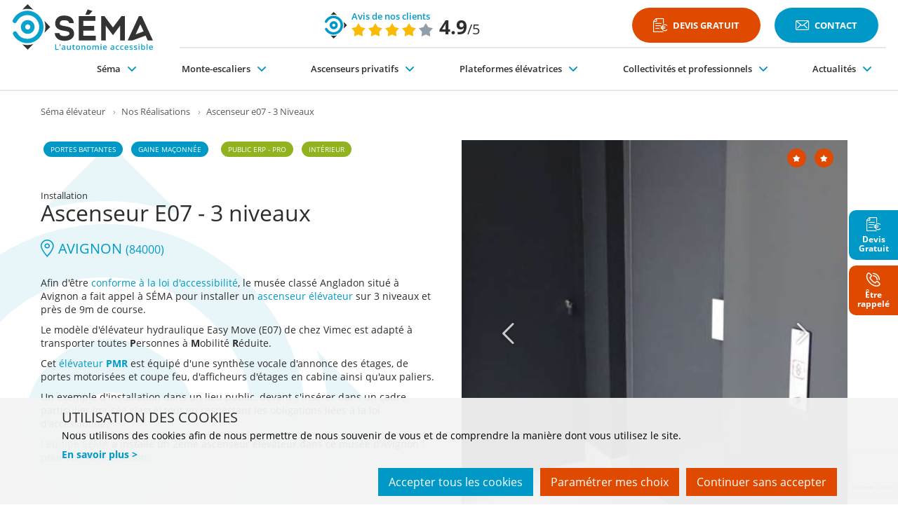

--- FILE ---
content_type: text/html; charset=UTF-8
request_url: https://www.elevateur-sema.fr/realisation/77-Ascenseur-E07-3-niveaux
body_size: 17762
content:
<!DOCTYPE HTML>
<html dir="ltr" lang="fr" class="no-js" xmlns:og="https://ogp.me/ns#">
    <head>
        
<meta charset="UTF-8">
<title>Ascenseur E07 - 3 niveaux, AVIGNON (84000)</title>

<meta http-equiv="X-UA-Compatible" content="IE=edge">

<meta name="description"
      content="Séma - Afin d&#039;être conforme à la loi d&#039;accessibilité, le musée classé Angladon situé à Avignon a fait appel à SÉMA pour installer un ascenseur élévateur sur 3 niveaux et près de 9m de course. Le modèle d&#039;élévateur hydraulique Easy Move (E07) de chez Vimec est adapté à transporter toutes Personnes">
<meta name="keywords" content="">
<meta name="identifier-url" content="https://www.elevateur-sema.fr/">
<meta name="copyright" content="Copyright &copy; Séma. Tous droits réservés."/>



            <link rel="canonical" href="https://www.elevateur-sema.fr/realisation/77-ascenseur-e07-3-niveaux">
        <link rel="alternate" hreflang="x-default" href="https://www.elevateur-sema.fr/realisation/77-ascenseur-e07-3-niveaux" />
            
<!-- Primary Meta Tags --><meta name="image" content="https://www.elevateur-sema.fr/img/theme/logo_reseaux.webp"><meta name="author" content="Séma"><!-- Schema.org for Google --><meta itemprop="image" content="https://www.elevateur-sema.fr/img/theme/logo_reseaux.webp"><!-- Open Graph / Facebook --><meta property="og:type" content="website"><meta property="og:url" content="https://www.elevateur-sema.fr/realisation/77-ascenseur-e07-3-niveaux"><meta property="og:site_name" content="Séma"><meta property="og:locale" content="fr_fr">    <meta property="og:image" content="https://www.elevateur-sema.fr/img/theme/logo_reseaux.webp"><!-- Twitter --><meta property="twitter:card" content="summary_large_image"><meta property="twitter:url" content="https://www.elevateur-sema.fr/realisation/77-ascenseur-e07-3-niveaux"><meta property="twitter:image" content="https://www.elevateur-sema.fr/img/theme/logo_reseaux.webp"><meta property="twitter:site" content="Séma"><meta property="twitter:creator" content="Séma">
<meta name="apple-mobile-web-app-capable" content="yes">
<meta name="viewport" content="width=device-width, initial-scale=1.0">

<link rel="apple-touch-icon" sizes="180x180" href="https://www.elevateur-sema.fr/img/theme/favicons/apple-touch-icon.png">
<link rel="icon" type="image/png" sizes="32x32" href="https://www.elevateur-sema.fr/img/theme/favicons/favicon-32x32.png">
<link rel="icon" type="image/png" sizes="16x16" href="https://www.elevateur-sema.fr/img/theme/favicons/favicon-16x16.png">
<link rel="manifest" href="https://www.elevateur-sema.fr/img/theme/favicons/site.webmanifest">
<link rel="mask-icon" href="https://www.elevateur-sema.fr/img/theme/favicons/safari-pinned-tab.svg" color="#0099c7">
<link rel="shortcut icon" href="https://www.elevateur-sema.fr/img/theme/favicons/favicon.ico">
<meta name="msapplication-TileColor" content="#ffffff">
<meta name="msapplication-config" content="https://www.elevateur-sema.fr/img/theme/favicons/browserconfig.xml">
<meta name="theme-color" content="#ffffff">

<!-- Preload key request que woff2 -->
<link rel="preload" href="https://www.elevateur-sema.fr/fonts/kfont.woff2" as="font" crossorigin="anonymous">
<link rel="preload" href="https://www.elevateur-sema.fr/fonts/subset-OpenSans.woff2" as="font" crossorigin="anonymous">
<link rel="preload" href="https://www.elevateur-sema.fr/fonts/subset-OpenSans-Semibold.woff2" as="font" crossorigin="anonymous">
<link rel="preload" href="https://www.elevateur-sema.fr/fonts/subset-OpenSans-Bold.woff2" as="font" crossorigin="anonymous">

<link rel="stylesheet" type="text/css" href="https://www.elevateur-sema.fr/css/plugins.min.0d62665b.css" media="all">
<link rel="stylesheet" type="text/css" href="https://www.elevateur-sema.fr/css/global.min.0d62665b.css" media="all">
<link rel="stylesheet" type="text/css" href="https://www.elevateur-sema.fr/css/theme.min.0d62665b.css" media="all">

<script defer type="text/javascript" src="https://www.elevateur-sema.fr/js/plugins.min.0d62665b.js"></script>
<script defer type="text/javascript" src="https://www.elevateur-sema.fr/js/global.min.0d62665b.js"></script>
<script defer type="text/javascript" src="https://www.elevateur-sema.fr/js/Url.0d62665b.js"></script>
<script src="https://www.google.com/recaptcha/api.js?hl=fr-FR&render=6LekI9kmAAAAAOm_VqcOhHq0ny_Mnnuy9CS4TRlu" async defer></script>

<script type="text/javascript">
    document.addEventListener("DOMContentLoaded", function () {
        Url.init({"admin":"https:\/\/admin.elevateur-sema.fr","front":"https:\/\/www.elevateur-sema.fr","data":"https:\/\/www.elevateur-sema.fr\/data","css":"https:\/\/www.elevateur-sema.fr\/css","fonts":"https:\/\/www.elevateur-sema.fr\/fonts","img":"https:\/\/www.elevateur-sema.fr\/img","js":"https:\/\/www.elevateur-sema.fr\/js","theme":"https:\/\/www.elevateur-sema.fr\/themes\/revox","photos":"https:\/\/www.elevateur-sema.fr\/data\/imgProduit","marketing":"https:\/\/www.elevateur-sema.fr\/data\/imgMarketing"});
    }, false);
</script>



        <script type="application/ld+json">
{
    "@context": "https://schema.org",
    "@type": "Brand",
    "url": "https://www.elevateur-sema.fr/",
    "logo": "https://www.elevateur-sema.fr/img/theme/logo.sema.svg"
}
</script>        

        <script>var base_url = "https://www.elevateur-sema.fr/";</script>
    </head>

    <body id="realisation"  class="page-realisation">

    
    <div class="hidden">
        <div id="desc-h" class="container">
                            <p>S&#201;MA, l'autonomie accessible</p>
<p class="titre">S&#201;MA, experts en installation d'ascenseurs privatifs ou &#233;l&#233;vateurs<span class="mini">, plateformes &#233;l&#233;vatrices et chaises monte-escaliers.</span></p>
<p>L'entreprise S&#201;MA est sp&#233;cialis&#233;e dans l'<strong>installation d'ascenseurs</strong>, d'<strong>&#233;l&#233;vateurs</strong>, de chaises <strong>monte-escaliers</strong>, d'<strong>ascenseurs privatifs</strong>, type <strong>&#233;l&#233;vateurs</strong>,&#160;<strong>plateformes &#233;l&#233;vatrices&#160;, si&#232;ges monte-escaliers</strong>, <strong>plateformes monte-escaliers</strong>, de <strong>monte-charges</strong>, etc. Nous vous proposons une gamme compl&#232;te de produits novateurs pour des solutions personnalis&#233;es.</p>
<p class="stitre">Zone g&#233;ographique d'intervention</p>
<p>Notre secteur d'intervention est l'ensemble de la <em>Dr&#244;me,</em> de l'<em>Ard&#232;che, de l'Is&#232;re et sur l'axe de la vall&#233;e du Rh&#244;ne de Vienne &#224; Avignon.</em>.<br />80% de nos chantiers sont concentr&#233;s sur l'axe de la vall&#233;e du <em>Rh&#244;ne</em> : Valence, <em>Tournon</em>, Romans, <em>Mont&#233;limar, Crest, Die, Vienne,</em> ...</p>
<p class="stitre">Une &#233;quipe form&#233;e au Handicap</p>
<p>Notre &#233;quipe de techniciens a suivi la <strong>formation HANDIBAT&#174;</strong> afin de se former aux sp&#233;cificit&#233;s des diff&#233;rentes formes de <strong>handicap</strong>, personnes &#226;g&#233;es en perte d'autonomie, <strong>personnes &#224; mobilit&#233; r&#233;duite</strong>, <strong>personnes handicap&#233;es</strong> ou en <strong>fauteuil roulant</strong>.</p>
<p>Cela vous assure un r&#233;el suivi des travaux en relation &#233;troite avec les <em>ergoth&#233;rapeutes</em> des diff&#233;rents organismes ainsi qu'une &#233;tude de satisfaction apr&#232;s la pose de nos produits.</p>
<p class="stitre">Aides et avantages fiscaux</p>
<p>L'installation d'une chaise, d'une plateforme monte-escalier, ou d'un ascenseur privatif est souvent <strong>une d&#233;pense inattendue au cours d'une vie</strong>.</p>
<p>Nous faisons ensemble un point sur les diff&#233;rentes <strong>possibilit&#233;s d'aides et/ou avantages fiscaux auxquels vous pouvez pr&#233;tendre</strong>.</p>
<p>La loi pr&#233;voit un <strong>cr&#233;dit d'imp&#244;t</strong> sur le revenu pour les travaux ou am&#233;nagements <strong>favorisant l'autonomie des personnes &#224; mobilit&#233; r&#233;duite</strong>.</p>
<ul>
<li><strong>TVA r&#233;duite &#224; 5,5%</strong></li>
<li><strong>Cr&#233;dit d'imp&#244;t de 25%</strong> (<em>jusqu'au 31 D&#233;cembre 2023</em>)</li>
</ul>
<p>&#160;</p>
                    </div>
    </div>

    <!-- Kpopin A voir avec le menu mobile -->
    <aside id="cd-nav" class="cd-nav hidden">
        <div class="cd-navigation-wrapper">
            <a class="cd-nav-trigger">Fermer / Ouvrir
                <span class="cd-nav-icon"></span>
            </a>
            <div id="kpop-contain" class="kpop-contain js-kpop-contain">
            </div>
        </div>
    </aside>
    <!--/ Kpopin -->


    <!-- Les deux divs qui suivent sont obligatoires au fonctionnement du menu mobile (mp-pusher & scroller) -->
    <div class="mp-pusher" id="mp-pusher">

        <!-- content-body -->
        <div id="cd-main" class="content-body cd-main scroller">

                                    
            <header id="header">
                <div class="header-content">
                    <div class="container-fluid container-xxxl container-bloc">

                        <div class="menu-launcher js-menu-launcher">
                            <span class="picto-menu"></span>
                        </div>

                        <div class="left-col">
                            <div class="header-logo">
                                <a href="https://www.elevateur-sema.fr/" accesskey="1" title="Accueil Séma">
                                    <figure>
                                    <img class="logo" src="https://www.elevateur-sema.fr/img/theme/logo.sema.svg"
                                         alt="Séma : l'autonomie accessible"
                                         width="246" height="80" loading="lazy">
                                        <figcaption>SÉMA est spécialisé dans l'installation d'ascenseurs privatifs, d'élévateurs et de monte-escalier sur la Drôme et l'Ardèche.</figcaption>
                                    </figure>
                                </a>
                            </div>
                        </div>

                        <div class="right-col">

                            <div class="access">
                                <div class="container-bloc">

                                                                                                                                                                                                                                                                                                                                                                                                                                                                                                                                                                                                                                                                                                                                                                                                                                                                                                                                                                                                                                                                                                                                                                                                                                                                                                                                                                                                                                                                                                                                                                                                                                                                                                                                                                                                                                                                                                                                                                                                                                                                                                                                                                                                                                                                                                                                                                                            

    
<div class="avis-header bloc-avis bloc-avis-header">
            <span data-href="aHR0cHM6Ly93d3cuZWxldmF0ZXVyLXNlbWEuZnIvYXZpcw==" class="link lien-off js-lien-off" title="Voir les avis de nos clients">
    
        <div class="picto picto-sema">
            <svg width="38" height="38" viewBox="0 0 95 95" preserveAspectRatio="xMidYMid meet">
                <use xlink:href="#svg-logo2" />
            </svg>
        </div>
        <div class="bloc-avis-content">
            <div class="title">
                            Avis de nos clients
                        </div>
            <div class="liste-avis">
                <span class="list-stars">
                                                                        <span class="icon icon-star">
                                <span class="hidden">Etoile pour la note de l'avis 1</span>
                            </span>
                                                                                                <span class="icon icon-star">
                                <span class="hidden">Etoile pour la note de l'avis 2</span>
                            </span>
                                                                                                <span class="icon icon-star">
                                <span class="hidden">Etoile pour la note de l'avis 3</span>
                            </span>
                                                                                                <span class="icon icon-star">
                                <span class="hidden">Etoile pour la note de l'avis 4</span>
                            </span>
                                                                                                <span class="icon icon-star no-star">
                                <span class="hidden">Etoile pour la note de l'avis 5</span>
                            </span>
                                                            </span>
                <span class="list-count">
                    <strong>4.9</strong>/5
                </span>
            </div>

        </div>
        
            </span>
    </div>
                                    
                                    <div class="menu-access-header">
                                        <nav class="menu-acces">
    <ul class="level1">
                    <li class="acces-menu-item">
                
                                            <span data-href="aHR0cHM6Ly93d3cuZWxldmF0ZXVyLXNlbWEuZnIvZGV2aXM="
                            class="js-lien-off lien-off item-devis"
                                                                                    title="Devis Gratuit"
                        >
                    
                     <span class="icon-devis"></span>                    <span class="text">Devis Gratuit</span>

                                            </span>
                    
                                            </li>
                    <li class="acces-menu-item">
                
                                            <span data-href="aHR0cHM6Ly93d3cuZWxldmF0ZXVyLXNlbWEuZnIvY29udGFjdGV6LW5vdXM="
                            class="js-lien-off lien-off item-mail"
                                                                                    title="Contact"
                        >
                    
                     <span class="icon-mail"></span>                    <span class="text">Contact</span>

                                            </span>
                    
                                            </li>
            </ul>
</nav>                                    </div>
                                </div>
                            </div>


                            <nav class="menu">
    <ul class="level1">
                    
            
            <li class="menu-item menu-item-l1 dropdown">

                                
                        <a href="javascript:void(0);"
                                 class="menu-sema"                                                                                        >
                            <span class="menu-item-label">Séma</span>
                            <span class="icon icon-arrow-bottom"></span>                        </a>
                                    

                
                                         <div class="level2 menu-type-1">
                        <div class="container container-menu">
                            <div class="menu-level1">
                                <div class="title">Séma</div>
                                <ul class="nav">
                                                                                                                    <li class="menu-item  menu-item-l2">
                                                                                            <a href="https://www.elevateur-sema.fr/page/notre-histoire"
                                                                                                                                                                        >
                                                    Notre histoire
                                                </a>
                                                                                    </li>
                                                                                                                                                            <li class="menu-item  menu-item-l2">
                                                                                            <a href="https://www.elevateur-sema.fr/page/notre-equipe"
                                                                                                                                                                        >
                                                    Notre équipe
                                                </a>
                                                                                    </li>
                                                                                                                                                            <li class="menu-item  menu-item-l2">
                                                                                            <a href="https://www.elevateur-sema.fr/page/afeo"
                                                                                                                                                                        >
                                                    AFEO
                                                </a>
                                                                                    </li>
                                                                                                                                                            <li class="menu-item  menu-item-l2 s-menu-en_avant">
                                                                                            <a href="https://www.elevateur-sema.fr/page/pourquoi-choisir-sema"
                                                         class="en_avant"                                                                                                                >
                                                    Pourquoi choisir SÉMA ?
                                                </a>
                                                                                    </li>
                                                                                                                                                            <li class="menu-item  menu-item-l2 s-menu-en_avant">
                                                                                            <a href="https://www.elevateur-sema.fr/page/nos-services"
                                                         class="en_avant"                                                                                                                >
                                                    Nos services
                                                </a>
                                                                                    </li>
                                                                                                                                                            <li class="menu-item  menu-item-l2">
                                                                                            <a href="https://www.elevateur-sema.fr/page/france-accessibilite"
                                                                                                                                                                        >
                                                    France Accessibilité
                                                </a>
                                                                                    </li>
                                                                                                                                                            <li class="menu-item  menu-item-l2">
                                                                                            <a href="https://www.elevateur-sema.fr/page/aides-et-avantages-fiscaux"
                                                                                                                                                                        >
                                                    Aides et financement
                                                </a>
                                                                                    </li>
                                                                                                                                                            <li class="menu-item  menu-item-l2">
                                                                                            <a href="https://www.elevateur-sema.fr/faq"
                                                                                                                                                                        >
                                                    FAQ
                                                </a>
                                                                                    </li>
                                                                                                            </ul>
                            </div>

                            <div class="menu-level2">
                                <ul class="nav row gx-5">
                                                                                                                                                        
                                            <li class="menu-item  menu-item-l2 col-auto ">
                                                <span data-href="aHR0cHM6Ly93d3cuZWxldmF0ZXVyLXNlbWEuZnIvcGFnZS9ub3RyZS1lcXVpcGU="
                                                        class="lien-off js-lien-off "
                                                                                                                                                                        style="background-image:url('https://www.elevateur-sema.fr/data/menus/1-3-notre-equipe.jpg');">

                                                    <span class="title">Notre équipe</span>
                                                    <span class="link">
                                                        Découvrir
                                                        <span class="icon icon-arrow-right"></span>
                                                    </span>

                                                </span>
                                            </li>
                                                                                                                                                                                                
                                            <li class="menu-item  menu-item-l2 col-auto  s-menu-en_avant">
                                                <span data-href="aHR0cHM6Ly93d3cuZWxldmF0ZXVyLXNlbWEuZnIvcGFnZS9wb3VycXVvaS1jaG9pc2lyLXNlbWE="
                                                        class="lien-off js-lien-off  en_avant"
                                                                                                                                                                        style="background-image:url('https://www.elevateur-sema.fr/data/menus/1-3-pourquoi-choisir-sema-.jpg');">

                                                    <span class="title">Pourquoi choisir SÉMA ?</span>
                                                    <span class="link">
                                                        Découvrir
                                                        <span class="icon icon-arrow-right"></span>
                                                    </span>

                                                </span>
                                            </li>
                                                                                                                    
                                            <li class="menu-item  menu-item-l2 col-auto  s-menu-en_avant">
                                                <span data-href="aHR0cHM6Ly93d3cuZWxldmF0ZXVyLXNlbWEuZnIvcGFnZS9ub3Mtc2VydmljZXM="
                                                        class="lien-off js-lien-off  en_avant"
                                                                                                                                                                        style="background-image:url('https://www.elevateur-sema.fr/data/menus/nos-services.jpg');">

                                                    <span class="title">Nos services</span>
                                                    <span class="link">
                                                        Découvrir
                                                        <span class="icon icon-arrow-right"></span>
                                                    </span>

                                                </span>
                                            </li>
                                                                                                                                                                                                                                                                                                                                                </ul>


                            </div>
                        </div>
                    </div>
                    
                
            </li>
                    
            
            <li class="menu-item menu-item-l1 dropdown">

                                
                        <a href="https://www.elevateur-sema.fr/produit/monte-escaliers"
                                 class="menu-monte-escaliers"                                                                                        >
                            <span class="menu-item-label">Monte-escaliers</span>
                            <span class="icon icon-arrow-bottom"></span>                        </a>
                                    

                
                                         <div class="level2 menu-type-2">
                        <div class="container container-menu">

                            <div class="menu-level1">
                                <div class="title">Monte-escaliers</div>
                                                                <ul class="nav row mr-5 pr-5 gx-5 nb-item-2 ">
                                                                            
                                        <li class="menu-item menu-item-l2 col-lg-auto col-xl-4 col-xxl-4 col-xxxl-4">

                                                <a href="https://www.elevateur-sema.fr/page/monte-escalier-droit"
                                                                                                                                                                        >
                                                                                                            <figure>
                                                            <img src="https://www.elevateur-sema.fr/data/menus/1-4-monteescaliers-droit.jpeg"
                                                                 alt="Visuel Monte-escaliers droit"
                                                                 loading="lazy"
                                                                 width="256" height="144">
                                                            <figcaption>
                                                                Catalogue et explication avec notre Monte-escaliers droit
                                                            </figcaption>
                                                        </figure>
                                                                                                        <div class="label">Monte-escaliers droit</div>
                                                </a>
                                                                                    </li>
                                                                                                                    
                                        <li class="menu-item menu-item-l2 col-lg-auto col-xl-4 col-xxl-4 col-xxxl-4">

                                                <a href="https://www.elevateur-sema.fr/page/monte-escalier-tournant"
                                                                                                                                                                        >
                                                                                                            <figure>
                                                            <img src="https://www.elevateur-sema.fr/data/menus/1-4-monteescaliers-tournant.jpeg"
                                                                 alt="Visuel Monte-escaliers tournant"
                                                                 loading="lazy"
                                                                 width="256" height="144">
                                                            <figcaption>
                                                                Catalogue et explication avec notre Monte-escaliers tournant
                                                            </figcaption>
                                                        </figure>
                                                                                                        <div class="label">Monte-escaliers tournant</div>
                                                </a>
                                                                                    </li>
                                                                                                                    
                                        <li class="menu-item menu-item-l2 col-lg-auto col-xl-4 col-xxl-4 col-xxxl-4">

                                                <a href="https://www.elevateur-sema.fr/page/monte-escalier-exterieur"
                                                                                                                                                                        >
                                                                                                            <figure>
                                                            <img src="https://www.elevateur-sema.fr/data/menus/1-4-monteescaliersexterieur.jpg"
                                                                 alt="Visuel Monte-escaliers-exterieur"
                                                                 loading="lazy"
                                                                 width="256" height="144">
                                                            <figcaption>
                                                                Catalogue et explication avec notre Monte-escaliers-exterieur
                                                            </figcaption>
                                                        </figure>
                                                                                                        <div class="label">Monte-escaliers-exterieur</div>
                                                </a>
                                                                                    </li>
                                                                                                                                                                                                                                                                                                                                                </ul>

                            </div>

                            <div class="menu-level2">
                                <div class="title">En détail ...</div>
                                <ul class="nav">
                                                                                                                                                                                                                                                                                                                                                        <li class="menu-item  menu-item-l2">

                                                <a href="https://www.elevateur-sema.fr/realisations/monte-escaliers"
                                                                                                                                                                        >
                                                    Nos réalisations
                                                </a>
                                                                                    </li>
                                                                                                                                                            <li class="menu-item  menu-item-l2">

                                                <a href="https://www.elevateur-sema.fr/avis"
                                                                                                                                                                        >
                                                    Témoignages
                                                </a>
                                                                                    </li>
                                                                                                                                                            <li class="menu-item  menu-item-l2">

                                                <a href="https://www.elevateur-sema.fr/faq"
                                                                                                                                                                        >
                                                    Vos questions ?
                                                </a>
                                                                                    </li>
                                                                                                            </ul>
                                                                    <div class="picto">
                                        <img src="https://www.elevateur-sema.fr/data/menus/monte-escaliers.svg" alt="Picto Monte-escaliers" loading="lazy" width="210" height="210">
                                    </div>
                                                            </div>

                            <div class="menu-level3">
                                <ul class="nav row gx-5">
                                                                                                                                                                                                                                                                                                                                                            <li class="menu-item  menu-item-l2 col-auto ">
                                            <span data-href="aHR0cHM6Ly93d3cuZWxldmF0ZXVyLXNlbWEuZnIvcmVhbGlzYXRpb25zL21vbnRlLWVzY2FsaWVycw=="
                                                  class="lien-off js-lien-off "
                                                                                                                                                          style="background-image:url('https://www.elevateur-sema.fr/data/menus/1-4-nos-realisations.jpg');">

                                                <span class="title">Nos réalisations</span>
                                                <span class="link">
                                                    Découvrir
                                                    <span class="icon icon-arrow-right"></span>
                                                </span>

                                            </span>
                                            </li>
                                                                                                                                                                                                                                                                    </ul>

                            </div>
                        </div>
                    </div>

                    
                
            </li>
                    
            
            <li class="menu-item menu-item-l1 dropdown">

                                
                        <a href="https://www.elevateur-sema.fr/produit/ascenseurs-privatifs"
                                 class="menu-ascenseurs"                                                                                        >
                            <span class="menu-item-label">Ascenseurs privatifs</span>
                            <span class="icon icon-arrow-bottom"></span>                        </a>
                                    

                
                                         <div class="level2 menu-type-2">
                        <div class="container container-menu">

                            <div class="menu-level1">
                                <div class="title">Ascenseurs privatifs</div>
                                                                <ul class="nav row mr-5 pr-5 gx-5 nb-item-3 ">
                                                                            
                                        <li class="menu-item menu-item-l2 col-lg-auto col-xl-4 col-xxl-4 col-xxxl-4">

                                                <a href="https://www.elevateur-sema.fr/page/ascenseurs-en-gaine-maconnee"
                                                                                                                                                                        >
                                                                                                            <figure>
                                                            <img src="https://www.elevateur-sema.fr/data/menus/1-5-ascenseurs-en-gaine-maconnee.jpg"
                                                                 alt="Visuel Ascenseurs en gaine maçonnée"
                                                                 loading="lazy"
                                                                 width="256" height="144">
                                                            <figcaption>
                                                                Catalogue et explication avec notre Ascenseurs en gaine maçonnée
                                                            </figcaption>
                                                        </figure>
                                                                                                        <div class="label">Ascenseurs en gaine maçonnée</div>
                                                </a>
                                                                                    </li>
                                                                                                                    
                                        <li class="menu-item menu-item-l2 col-lg-auto col-xl-4 col-xxl-4 col-xxxl-4">

                                                <a href="https://www.elevateur-sema.fr/page/ascenseurs-structure-auto-portante"
                                                                                                                                                                        >
                                                                                                            <figure>
                                                            <img src="https://www.elevateur-sema.fr/data/menus/ascenseurs-structure-auto-portante.jpg"
                                                                 alt="Visuel Ascenseurs structure auto portante"
                                                                 loading="lazy"
                                                                 width="256" height="144">
                                                            <figcaption>
                                                                Catalogue et explication avec notre Ascenseurs structure auto portante
                                                            </figcaption>
                                                        </figure>
                                                                                                        <div class="label">Ascenseurs structure auto portante</div>
                                                </a>
                                                                                    </li>
                                                                                                                    
                                        <li class="menu-item menu-item-l2 col-lg-auto col-xl-4 col-xxl-4 col-xxxl-4">

                                                <a href="https://www.elevateur-sema.fr/page/quel-ascenseur-choisir"
                                                                                                                                                                        >
                                                                                                            <figure>
                                                            <img src="https://www.elevateur-sema.fr/data/menus/les-differents-types-d'ascenseurs.jpg"
                                                                 alt="Visuel Les différents types d'ascenseurs"
                                                                 loading="lazy"
                                                                 width="256" height="144">
                                                            <figcaption>
                                                                Catalogue et explication avec notre Les différents types d'ascenseurs
                                                            </figcaption>
                                                        </figure>
                                                                                                        <div class="label">Les différents types d'ascenseurs</div>
                                                </a>
                                                                                    </li>
                                                                                                                    
                                        <li class="menu-item menu-item-l2 col-lg-auto col-xl-4 col-xxl-4 col-xxxl-4">

                                                <a href="https://www.elevateur-sema.fr/page/ascenseurs-porte-telescopique"
                                                                                                                                                                        >
                                                                                                            <figure>
                                                            <img src="https://www.elevateur-sema.fr/data/menus/ascenseurs-portes-telescopiques-ou-battantes.jpg"
                                                                 alt="Visuel Ascenseurs portes télescopiques ou battantes"
                                                                 loading="lazy"
                                                                 width="256" height="144">
                                                            <figcaption>
                                                                Catalogue et explication avec notre Ascenseurs portes télescopiques ou battantes
                                                            </figcaption>
                                                        </figure>
                                                                                                        <div class="label">Ascenseurs portes télescopiques ou battantes</div>
                                                </a>
                                                                                    </li>
                                                                                                                                                                                                                                                                                                                                                </ul>

                            </div>

                            <div class="menu-level2">
                                <div class="title">En détail ...</div>
                                <ul class="nav">
                                                                                                                                                                                                                                                                                                                                                                                                                                    <li class="menu-item  menu-item-l2">

                                                <a href="https://www.elevateur-sema.fr/realisations/ascenseurs-elevateurs"
                                                                                                                                                                        >
                                                    Nos réalisations
                                                </a>
                                                                                    </li>
                                                                                                                                                            <li class="menu-item  menu-item-l2">

                                                <a href="https://www.elevateur-sema.fr/avis"
                                                                                                                                                                        >
                                                    Témoignages
                                                </a>
                                                                                    </li>
                                                                                                                                                            <li class="menu-item  menu-item-l2">

                                                <a href="https://www.elevateur-sema.fr/faq"
                                                                                                                                                                        >
                                                    Vos questions ?
                                                </a>
                                                                                    </li>
                                                                                                            </ul>
                                                                    <div class="picto">
                                        <img src="https://www.elevateur-sema.fr/data/menus/ascenseurs-privatifs.svg" alt="Picto Ascenseurs privatifs" loading="lazy" width="210" height="210">
                                    </div>
                                                            </div>

                            <div class="menu-level3">
                                <ul class="nav row gx-5">
                                                                                                                                                                                                                                                                                                                                                                                                                                        <li class="menu-item  menu-item-l2 col-auto ">
                                            <span data-href="aHR0cHM6Ly93d3cuZWxldmF0ZXVyLXNlbWEuZnIvcmVhbGlzYXRpb25zL2FzY2Vuc2V1cnMtZWxldmF0ZXVycw=="
                                                  class="lien-off js-lien-off "
                                                                                                                                                          style="background-image:url('https://www.elevateur-sema.fr/data/menus/1-5-nos-realisations.jpg');">

                                                <span class="title">Nos réalisations</span>
                                                <span class="link">
                                                    Découvrir
                                                    <span class="icon icon-arrow-right"></span>
                                                </span>

                                            </span>
                                            </li>
                                                                                                                                                                                                                                                                    </ul>

                            </div>
                        </div>
                    </div>

                    
                
            </li>
                    
            
            <li class="menu-item menu-item-l1 dropdown">

                                
                        <a href="https://www.elevateur-sema.fr/produit/plateformes-elevatrices"
                                 class="menu-plateformes"                                                                                        >
                            <span class="menu-item-label">Plateformes élévatrices</span>
                            <span class="icon icon-arrow-bottom"></span>                        </a>
                                    

                
                                         <div class="level2 menu-type-2">
                        <div class="container container-menu">

                            <div class="menu-level1">
                                <div class="title">Plateformes élévatrices</div>
                                                                <ul class="nav row mr-5 pr-5 gx-5 nb-item-1 ">
                                                                            
                                        <li class="menu-item menu-item-l2 col-lg-auto col-xl-4 col-xxl-4 col-xxxl-4">

                                                <a href="https://www.elevateur-sema.fr/page/plateforme-elevatrice-verticale"
                                                                                                                                                                        >
                                                                                                            <figure>
                                                            <img src="https://www.elevateur-sema.fr/data/menus/1-6-plateformes-elevatrices-verticales.jpg"
                                                                 alt="Visuel Plateformes élévatrices verticales"
                                                                 loading="lazy"
                                                                 width="256" height="144">
                                                            <figcaption>
                                                                Catalogue et explication avec notre Plateformes élévatrices verticales
                                                            </figcaption>
                                                        </figure>
                                                                                                        <div class="label">Plateformes élévatrices verticales</div>
                                                </a>
                                                                                    </li>
                                                                                                                    
                                        <li class="menu-item menu-item-l2 col-lg-auto col-xl-4 col-xxl-4 col-xxxl-4">

                                                <a href="https://www.elevateur-sema.fr/page/plateforme-monte-escalier"
                                                                                                                                                                        >
                                                                                                            <figure>
                                                            <img src="https://www.elevateur-sema.fr/data/menus/1-6-plateformes-monteescaliers.jpg"
                                                                 alt="Visuel Plateformes monte-escaliers"
                                                                 loading="lazy"
                                                                 width="256" height="144">
                                                            <figcaption>
                                                                Catalogue et explication avec notre Plateformes monte-escaliers
                                                            </figcaption>
                                                        </figure>
                                                                                                        <div class="label">Plateformes monte-escaliers</div>
                                                </a>
                                                                                    </li>
                                                                                                                                                                                                                                                                                                                                                </ul>

                            </div>

                            <div class="menu-level2">
                                <div class="title">En détail ...</div>
                                <ul class="nav">
                                                                                                                                                                                                                                                                            <li class="menu-item  menu-item-l2">

                                                <a href="https://www.elevateur-sema.fr/realisations/plateformes-elevatrices"
                                                                                                                                                                        >
                                                    Nos réalisations
                                                </a>
                                                                                    </li>
                                                                                                                                                            <li class="menu-item  menu-item-l2">

                                                <a href="https://www.elevateur-sema.fr/avis"
                                                                                                                                                                        >
                                                    Témoignages
                                                </a>
                                                                                    </li>
                                                                                                                                                            <li class="menu-item  menu-item-l2">

                                                <a href="https://www.elevateur-sema.fr/faq"
                                                                                                                                                                        >
                                                    Vos questions ?
                                                </a>
                                                                                    </li>
                                                                                                            </ul>
                                                                    <div class="picto">
                                        <img src="https://www.elevateur-sema.fr/data/menus/1-0-plateformes-elevatrices.svg" alt="Picto Plateformes élévatrices" loading="lazy" width="210" height="210">
                                    </div>
                                                            </div>

                            <div class="menu-level3">
                                <ul class="nav row gx-5">
                                                                                                                                                                                                                                                                                <li class="menu-item  menu-item-l2 col-auto ">
                                            <span data-href="aHR0cHM6Ly93d3cuZWxldmF0ZXVyLXNlbWEuZnIvcmVhbGlzYXRpb25zL3BsYXRlZm9ybWVzLWVsZXZhdHJpY2Vz"
                                                  class="lien-off js-lien-off "
                                                                                                                                                          style="background-image:url('https://www.elevateur-sema.fr/data/menus/1-6-nos-realisations.jpg');">

                                                <span class="title">Nos réalisations</span>
                                                <span class="link">
                                                    Découvrir
                                                    <span class="icon icon-arrow-right"></span>
                                                </span>

                                            </span>
                                            </li>
                                                                                                                                                                                                                                                                    </ul>

                            </div>
                        </div>
                    </div>

                    
                
            </li>
                    
            
            <li class="menu-item menu-item-l1 dropdown">

                                
                        <a href="https://www.elevateur-sema.fr/page/collectivites-pro"
                                 class="menu-pro"                                                                                        >
                            <span class="menu-item-label">Collectivités et professionnels</span>
                            <span class="icon icon-arrow-bottom"></span>                        </a>
                                    

                
                                         <div class="level2 menu-type-1">
                        <div class="container container-menu">
                            <div class="menu-level1">
                                <div class="title">Collectivités et professionnels</div>
                                <ul class="nav">
                                                                                                                    <li class="menu-item  menu-item-l2 s-menu-en_avant">
                                                                                            <span data-href="aHR0cHM6Ly93d3cuZWxldmF0ZXVyLXNlbWEuZnIvcGFnZS9lcG1y"
                                                      class="lien-off js-lien-off en_avant"
                                                                                                              >
                                                    EPMR (ERP + code du travail)
                                                </span>
                                                                                    </li>
                                                                                                                                                            <li class="menu-item  menu-item-l2 s-menu-en_avant">
                                                                                            <span data-href="aHR0cHM6Ly93d3cuZWxldmF0ZXVyLXNlbWEuZnIvcGFnZS9lbGV2YXRldXItcG1y"
                                                      class="lien-off js-lien-off en_avant"
                                                                                                              >
                                                    Élévateurs PMR
                                                </span>
                                                                                    </li>
                                                                                                                                                            <li class="menu-item  menu-item-l2">
                                                                                            <span data-href="aHR0cHM6Ly93d3cuZWxldmF0ZXVyLXNlbWEuZnIvcGFnZS9wbGF0ZWZvcm1lLXBtcg=="
                                                      class="lien-off js-lien-off"
                                                                                                              >
                                                    Plateformes PMR
                                                </span>
                                                                                    </li>
                                                                                                            </ul>
                            </div>

                            <div class="menu-level2">
                                <ul class="nav row gx-5">
                                                                            
                                            <li class="menu-item  menu-item-l2 col-auto  s-menu-en_avant">
                                                <span data-href="aHR0cHM6Ly93d3cuZWxldmF0ZXVyLXNlbWEuZnIvcGFnZS9lcG1y"
                                                        class="lien-off js-lien-off  en_avant"
                                                                                                                                                                        style="background-image:url('https://www.elevateur-sema.fr/data/menus/epmr-(erp-+-code-du-travail).jpg');">

                                                    <span class="title">EPMR (ERP + code du travail)</span>
                                                    <span class="link">
                                                        Découvrir
                                                        <span class="icon icon-arrow-right"></span>
                                                    </span>

                                                </span>
                                            </li>
                                                                                                                    
                                            <li class="menu-item  menu-item-l2 col-auto  s-menu-en_avant">
                                                <span data-href="aHR0cHM6Ly93d3cuZWxldmF0ZXVyLXNlbWEuZnIvcGFnZS9lbGV2YXRldXItcG1y"
                                                        class="lien-off js-lien-off  en_avant"
                                                                                                                                                                        style="background-image:url('https://www.elevateur-sema.fr/data/menus/1-7-elevateurs-pmr.jpg');">

                                                    <span class="title">Élévateurs PMR</span>
                                                    <span class="link">
                                                        Découvrir
                                                        <span class="icon icon-arrow-right"></span>
                                                    </span>

                                                </span>
                                            </li>
                                                                                                                    
                                            <li class="menu-item  menu-item-l2 col-auto ">
                                                <span data-href="aHR0cHM6Ly93d3cuZWxldmF0ZXVyLXNlbWEuZnIvcGFnZS9wbGF0ZWZvcm1lLXBtcg=="
                                                        class="lien-off js-lien-off "
                                                                                                                                                                        style="background-image:url('https://www.elevateur-sema.fr/data/menus/1-7-plateformes-pmr.jpg');">

                                                    <span class="title">Plateformes PMR</span>
                                                    <span class="link">
                                                        Découvrir
                                                        <span class="icon icon-arrow-right"></span>
                                                    </span>

                                                </span>
                                            </li>
                                                                                                            </ul>


                            </div>
                        </div>
                    </div>
                    
                
            </li>
                    
            
            <li class="menu-item menu-item-l1 dropdown">

                                
                        <a href="https://www.elevateur-sema.fr/actualites"
                                 class="menu-actus type-1"                                                                                        >
                            <span class="menu-item-label">Actualités</span>
                            <span class="icon icon-arrow-bottom"></span>                        </a>
                                    

                
                                         <div class="level2 menu-type-1">
                        <div class="container container-menu">
                            <div class="menu-level1">
                                <div class="title">Actualités</div>
                                <ul class="nav">
                                                                                                                    <li class="menu-item  menu-item-l2">
                                                                                            <span data-href="aHR0cHM6Ly93d3cuZWxldmF0ZXVyLXNlbWEuZnIvYWN0dWFsaXRlcw=="
                                                      class="lien-off js-lien-off"
                                                                                                              >
                                                    Nos actualités
                                                </span>
                                                                                    </li>
                                                                                                                                                            <li class="menu-item  menu-item-l2">
                                                                                            <span data-href="aHR0cHM6Ly93d3cuZWxldmF0ZXVyLXNlbWEuZnIvcmVjcnV0ZW1lbnQ="
                                                      class="lien-off js-lien-off"
                                                                                                              >
                                                    On recrute
                                                </span>
                                                                                    </li>
                                                                                                            </ul>
                            </div>

                            <div class="menu-level2">
                                <ul class="nav row gx-5">
                                                                            
                                            <li class="menu-item  menu-item-l2 col-auto ">
                                                <span data-href="aHR0cHM6Ly93d3cuZWxldmF0ZXVyLXNlbWEuZnIvYWN0dWFsaXRlcw=="
                                                        class="lien-off js-lien-off "
                                                                                                                                                                        style="background-image:url('https://www.elevateur-sema.fr/data/menus/nos-actualites.jpg');">

                                                    <span class="title">Nos actualités</span>
                                                    <span class="link">
                                                        Découvrir
                                                        <span class="icon icon-arrow-right"></span>
                                                    </span>

                                                </span>
                                            </li>
                                                                                                                    
                                            <li class="menu-item  menu-item-l2 col-auto ">
                                                <span data-href="aHR0cHM6Ly93d3cuZWxldmF0ZXVyLXNlbWEuZnIvcmVjcnV0ZW1lbnQ="
                                                        class="lien-off js-lien-off "
                                                                                                                                                                        style="background-image:url('https://www.elevateur-sema.fr/data/menus/on-recrute.jpg');">

                                                    <span class="title">On recrute</span>
                                                    <span class="link">
                                                        Découvrir
                                                        <span class="icon icon-arrow-right"></span>
                                                    </span>

                                                </span>
                                            </li>
                                                                                                            </ul>


                            </div>
                        </div>
                    </div>
                    
                
            </li>
            </ul>
</nav>                        </div>
                    </div>
                </div>
                <nav class="acces-rapide">

                                            <ul>
                                                                                                <li>
                                        <span data-href="aHR0cHM6Ly93d3cuZWxldmF0ZXVyLXNlbWEuZnIvZGV2aXM="
                                              class="lien-off js-lien-off devis"
                                                                                              >
                                             <span class="icon icon-devis"></span>                                            <span class="text">Devis Gratuit</span>
                                        </span>
                                    </li>
                                                                                                                                <li>
                                        <span data-href="amF2YXNjcmlwdDp2b2lkKDApOw=="
                                          class="lien-off js-lien-off phone js-rappeler"
                                                                                    >
                                             <span class="icon icon-phone js-rappeler"></span>                                            <span class="text">Être rappelé</span>
                                        </span>
                                                                                    <div class="bloc-rappeler hide">
                                                <div class="bloc-rappeler-content">
                                                    <a href="#" class="picto right js-close close" title="Fermer">
                                                        <span class="icon-arrow-right"></span>
                                                        <span class="text">Fermer</span>
                                                    </a>
                                                    
<form action="https://www.elevateur-sema.fr/?Action=contact&Etape=valider" method="post" id="fcontact-rapide"
      class="fcontact-rapide bloc-contact-rapide custom-form valid-form" enctype="multipart/form-data">

    <input type="hidden" name="recaptchaResponse" id="recaptchaResponse_fcontact-rapide">

    
    <div class="row">
                                        

                <input type="hidden" name="form_code" id="form_code_fcontact-rapide" value="contact-rapide">


                                    
        
                                        

                <input type="hidden" name="key_secu_kxrcontact-rapide" id="key_secu_kxrcontact-rapide_fcontact-rapide" value="6976fa8427873">


                                    
        
                        
                    <div class="item-nom col-12  type-text">

                                                    <div class="input-effect">
                                <input type="text" name="nom" id="nom_fcontact-rapide"
                                       class="focus-effect"  required="required" >
                                                                <label>Nom </label>
                            </div>
                                            </div>

                                
        
                        
                    <div class="item-telephone col-12  type-text">

                                                    <div class="input-effect">
                                <input type="text" name="telephone" id="telephone_fcontact-rapide"
                                       class="focus-effect"  required="required" >
                                                                <label>Téléphone </label>
                            </div>
                                            </div>

                                
        
                        
                    <div class="item-autorisation col-12  type-checkbox">

                                                    <div class="label-title">
                                Autorisation  *                             </div>
                                                            <div class="item-checkbox">
                                    <input name="autorisation[]" id="1_fcontact-rapide" type="checkbox"
                                           value="J’autorise l’entreprise SEMA à me contacter par téléphone."
                                             required="required" >
                                    <label for="1_fcontact-rapide">
                                        <span class="checkbox"></span>
                                        J’autorise l’entreprise SEMA à me contacter par téléphone.  *                                     </label>
                                </div>
                            
                                            </div>

                                
        
        </div>

    


        <div class="required-label">
            <span class="icon">*</span> Obligatoire
        </div>
        <div class="button-content textcenter">
            <button class="js-button button button-big-2 button10 button-radius" type="submit" value="Valider">
                ENVOYER MA DEMANDE
            </button>
        </div>

    </form>

<script>
	function recaptcha()
	{
		grecaptcha.ready(function() {
			grecaptcha.execute('6LekI9kmAAAAAOm_VqcOhHq0ny_Mnnuy9CS4TRlu', {
			}).then(function(token) {
                console.log('#recaptchaResponse_fcontact-rapide');
                 $('#recaptchaResponse_fcontact-rapide').val(token);
                 $('#recaptchaResponse_fcontact-rapide').val(token);
			});
		});
	}

    window.addEventListener("load", function(){
		recaptcha();
    }, false);
</script>


<script type="text/javascript">
    
    window.addEventListener('load', function ()
    {
        $(document).ready(function()
        {
            $(document).on('click', '#fcontact-rapide button[type="submit"]', function (e)
            {
                e.preventDefault();

                grecaptcha.ready(function() {
                    grecaptcha.execute('6LekI9kmAAAAAOm_VqcOhHq0ny_Mnnuy9CS4TRlu', {action: 'submit'}).then(function(token) {
                        $('#recaptchaResponse_fcontact-rapide').val(token);
                        $('#fcontact-rapide').submit();
                    });
                });
            });
        });
    });
    
</script>
                                                </div>
                                            </div>
                                                                            </li>

                                                                                    </ul>
                                    </nav>
            </header>
                        <div class="icon icon-picto-logo kpicto-01"></div>
            
            <section id="contenu">
                                

    <script type="application/ld+json">
{
    "@context": "http://schema.org",
    "@type": "Article",
    "mainEntityOfPage": {
    "@type": "WebPage",
    "@id": "https://www.elevateur-sema.fr/realisation/77-ascenseur-e07-3-niveaux"
    },

        "image": [
                "https://www.elevateur-sema.fr/data/realisations/77/77_1_4.jpg",            "https://www.elevateur-sema.fr/data/realisations/77/77_2_4.jpg",            "https://www.elevateur-sema.fr/data/realisations/77/77_3_4.jpg"        ],
    
    "author": {
        "@type": "Organization",
        "name": "Séma"
    },
    "publisher": {
        "@type": "Organization",
        "name": "Séma",
        "logo": {
          "@type": "ImageObject",
          "url": "https://www.elevateur-sema.fr/img/theme/logo.sema.png",
          "width": 227
        }
    },
    "description": "Afin d&#039;&amp;#234;tre conforme &amp;#224; la loi d&#039;accessibilit&amp;#233;, le mus&amp;#233;e class&amp;#233; Angladon situ&amp;#233; &amp;#224; Avignon a fait appel &amp;#224; S&amp;#201;MA pour installer un ascenseur &amp;#233;l&amp;#233;vateur sur 3 niveaux et pr&amp;#232;s de 9m de course.
Le mod&amp;#232;le d&#039;&amp;#233;l&amp;#233;vateur hydraulique Easy Move (E07) de chez Vimec est adapt&amp;#233; &amp;#224; transporter toutes Personnes &amp;#224; Mobilit&amp;#233; R&amp;#233;duite.
Cet &amp;#233;l&amp;#233;vateur PMR est &amp;#233;quip&amp;#233; d&#039;une synth&amp;#232;se vocale d&#039;annonce des &amp;#233;tages, de portes motoris&amp;#233;es et coupe feu, d&#039;afficheurs d&#039;&amp;#233;tages en cabine ainsi qu&#039;aux paliers.
Un exemple d&#039;installation dans un lieu public, devant s&#039;ins&amp;#233;rer dans un cadre particulier (mus&amp;#233;e class&amp;#233;) tout en respectant les obligations li&amp;#233;es &amp;#224; la loi d&#039;accessibilit&amp;#233;.
L&#039;&amp;#233;quipe S&amp;#201;MA a install&amp;#233; un 2&amp;#232;me ascenseur &amp;#233;l&amp;#233;vateur dans ce mus&amp;#233;e d&#039;Avignon : pour voir la r&amp;#233;alisation.",
    "headline": "Ascenseur E07 - 3 niveaux"
}
</script>
    <script type="application/ld+json">
{
    "@context": "https://schema.org",
    "@type": "BreadcrumbList",
    "itemListElement": [
        {
            "@type": "ListItem",
            "position": 1,
            "item":
            {
                "@id": "https://www.elevateur-sema.fr/",
                "name": "Accueil"
            }
        },

                {
            "@type": "ListItem",
            "position": 2,
            "item":
            {
                "@id": "https://www.elevateur-sema.fr/realisations",
                "name": "Nos Réalisations"
            }
        },
                {
            "@type": "ListItem",
            "position": 3,
            "item":
            {
                "@id": "https://www.elevateur-sema.fr/realisation/77-ascenseur-e07-3-niveaux",
                "name": "Ascenseur e07 - 3 Niveaux"
            }
        }
            ]
}
</script>
<div class="container container-breadcrumb breadcrumb-color-2">
    <nav id="breadcrumb" class="breadcrumb">
        <span class="item"><a class="bread-link" href="https://www.elevateur-sema.fr/"><span>Séma élévateur</span></a>&nbsp;</span><span class="breadcrumb-sep"> &rsaquo; </span><span class="item"><a class="bread-link " href="https://www.elevateur-sema.fr/realisations"><span>Nos Réalisations</span></a>&nbsp;</span><span class="breadcrumb-sep"> &rsaquo; </span><span class="item"><span class="bread-link"><span>Ascenseur e07 - 3 Niveaux</span></span></span>    </nav>
</div>

    <section class="container contenu-z">
        <article role="article">

            <div class="article-content row">
                <div class="col-12 col-lg-6 item-1">

                    <div class="label-content">
                                                    <div class="list-filtres">
                                                                                                        <a href="https://www.elevateur-sema.fr/realisations/f-portes-battantes" class="link-label">
                                        <span class="filtre-label item-label">Portes Battantes</span>
                                    </a>
                                                                                                                                            <a href="https://www.elevateur-sema.fr/realisations/f-gaine-maconnee" class="link-label">
                                        <span class="filtre-label item-label">Gaine Maçonnée</span>
                                    </a>
                                                                                                </div>
                                                                            <div class="list-tags">
                                                                                                        <a href="https://www.elevateur-sema.fr/realisations/t-public-erp-pro" class="link-label">
                                        <span class="tag-lab item-label">Public ERP - Pro</span>
                                    </a>
                                                                                                                                            <a href="https://www.elevateur-sema.fr/realisations/t-interieur" class="link-label">
                                        <span class="tag-lab item-label">Intérieur</span>
                                    </a>
                                                                                                </div>
                                            </div>


                    <h1 class="h1 title">
                        <span class="mini">Installation</span><br>
                        Ascenseur E07 - 3 niveaux
                    </h1>
                    <div class="lieux-content">
                        <a href="https://www.elevateur-sema.fr/lieux/v-84007-avignon">
                            <span class="icon icon-map4"></span>
                            AVIGNON <span class="mini">(84000)</span>
                        </a>
                    </div>
                    <div class="article-txt">
                        <p>Afin d'&#234;tre <a href="https://www.elevateur-sema.fr/page/epmr" target="_blank" rel="noopener">conforme &#224; la loi d'accessibilit&#233;</a>, le mus&#233;e class&#233; Angladon situ&#233; &#224; Avignon a fait appel &#224; S&#201;MA pour installer un <a href="https://www.elevateur-sema.fr/page/elevateur-pmr" target="_blank" rel="noopener">ascenseur &#233;l&#233;vateur</a> sur 3 niveaux et pr&#232;s de 9m de course.</p>
<p>Le mod&#232;le d'&#233;l&#233;vateur hydraulique Easy Move (E07) de chez Vimec est adapt&#233; &#224; transporter toutes <strong>P</strong>ersonnes &#224; <strong>M</strong>obilit&#233; <strong>R</strong>&#233;duite.</p>
<p>Cet <a href="https://www.elevateur-sema.fr/page/elevateur-pmr" target="_blank" rel="noopener">&#233;l&#233;vateur <strong>PMR</strong></a> est &#233;quip&#233; d'une synth&#232;se vocale d'annonce des &#233;tages, de portes motoris&#233;es et coupe feu, d'afficheurs d'&#233;tages en cabine ainsi qu'aux paliers.</p>
<p>Un exemple d'installation dans un lieu public, devant s'ins&#233;rer dans un cadre particulier (mus&#233;e class&#233;) tout en respectant les obligations li&#233;es &#224; la loi d'accessibilit&#233;.</p>
<p><a href="https://www.elevateur-sema.fr/page/notre-equipe" target="_blank" rel="noopener">L'&#233;quipe S&#201;MA</a> a install&#233; un 2&#232;me ascenseur &#233;l&#233;vateur dans ce mus&#233;e d'Avignon : <a href="https://www.elevateur-sema.fr/realisation/78-elevateur-e07-2-niveaux" target="_blank" rel="noopener">pour voir la r&#233;alisation</a>.</p>
                    </div>
                    <div class="hidden">
                                                    <div class="slider slider-nav-news">
                                                                    <img src="https://www.elevateur-sema.fr/data/realisations/77/77_1_1.jpg"
                                         alt="Vignette de la référence Ascenseur E07 - 3 niveaux"
                                         loading="lazy" width="65" height="49">
                                                                    <img src="https://www.elevateur-sema.fr/data/realisations/77/77_2_1.jpg"
                                         alt="Vignette de la référence Ascenseur E07 - 3 niveaux"
                                         loading="lazy" width="65" height="49">
                                                                    <img src="https://www.elevateur-sema.fr/data/realisations/77/77_3_1.jpg"
                                         alt="Vignette de la référence Ascenseur E07 - 3 niveaux"
                                         loading="lazy" width="65" height="49">
                                                            </div>
                                            </div>

                </div>

                <div class="col-12 col-lg-6 item-2">
                    <div class="img-article-c">

                        <div class="label-content">
                                                            <div class="list-etoiles">
                                                                                                                        <span class="icon icon-star link-label">
                                                    <span class="hidden">Etoile pour la réalisation 1</span>
                                                </span>
                                                                                                                                                                <span class="icon icon-star link-label">
                                                    <span class="hidden">Etoile pour la réalisation 2</span>
                                                </span>
                                                                                                            </div>
                                                    </div>

                        <div class="slider slider-single-news gallery hidden">

                                                            <div class="slider-nav-container">
                                    <a href="https://www.elevateur-sema.fr/data/realisations/77/77_1_4.jpg"
                                       class="slider-nav-content ratio cover"
                                       style="--ratio: 800/601"
                                       data-fancybox="references"
                                       data-caption="Ascenseur E07 - 3 niveaux">
                                        <img src="https://www.elevateur-sema.fr/data/realisations/77/77_1_5.jpg"
                                             alt="Photo de la référence Ascenseur E07 - 3 niveaux à AVIGNON (84000)"
                                             loading="lazy" width="800" height="601" />
                                    </a>
                                </div>
                                                            <div class="slider-nav-container">
                                    <a href="https://www.elevateur-sema.fr/data/realisations/77/77_2_4.jpg"
                                       class="slider-nav-content ratio cover"
                                       style="--ratio: 800/601"
                                       data-fancybox="references"
                                       data-caption="Ascenseur E07 - 3 niveaux">
                                        <img src="https://www.elevateur-sema.fr/data/realisations/77/77_2_5.jpg"
                                             alt="Photo de la référence Ascenseur E07 - 3 niveaux à AVIGNON (84000)"
                                             loading="lazy" width="800" height="601" />
                                    </a>
                                </div>
                                                            <div class="slider-nav-container">
                                    <a href="https://www.elevateur-sema.fr/data/realisations/77/77_3_4.jpg"
                                       class="slider-nav-content ratio cover"
                                       style="--ratio: 800/601"
                                       data-fancybox="references"
                                       data-caption="Ascenseur E07 - 3 niveaux">
                                        <img src="https://www.elevateur-sema.fr/data/realisations/77/77_3_5.jpg"
                                             alt="Photo de la référence Ascenseur E07 - 3 niveaux à AVIGNON (84000)"
                                             loading="lazy" width="800" height="601" />
                                    </a>
                                </div>
                                                    </div>
                    </div>
                </div>

            </div>

        </article>
    </section>


        <section id="bloc-rappel" class="bloc-rappel bloc-rappel-center bloc-fiche-realisation-rappel">
    <div class="container contenu-z">

        <div class="item-img">
                        <figure>
                <img class="logo" src="https://www.elevateur-sema.fr/data/contacts/4.jpg"
                     alt="Photo de Sabine BARNERON Responsable Commerciale Élévateurs & Expert Ascenseurs élévateurs" width="136" height="136" loading="lazy">
                <figcaption>
                    Le projet Ascenseur E07 - 3 niveaux
                    a été géré par Sabine BARNERON,                    Responsable Commerciale Élévateurs & Expert Ascenseurs élévateurs
                    sur AVIGNON                    (84000), VAUCLUSE.
                </figcaption>

            </figure>
                    </div>
        <div class="item-bloc">

            <div class="item-title">
                                <h2 class="h2">Estimer <strong>votre installation</strong> avec...</h2>
                            </div>


            <div class="item-1 item-contact">
                <div class="item-nom">Sabine BARNERON</div>
                <div class="item-poste">Responsable Commerciale Élévateurs</div>
            </div>

            <div class="item-2 item-content-button">
                <div class="menu-access-fiche">
                    <nav class="menu-acces">
                        <ul class="level1">
                                                                                    <li class="acces-menu-item">
                                <span data-href="dGVsOjA2NjI1MjU2MDY=" class="js-lien-off lien-off item-mail"
                                      title="Appeler Sabine" target="_blank"
                                      onclick="kTaSend('event', 'Appel_telephonique','Realisations','Sabine');">
                                    <span class="icon-phone"></span>
                                    <span class="text">
                                    06 62 52 56 06 
                                    </span>
                                </span>
                            </li>
                                                        <li class="acces-menu-item">
                                <span data-href="aHR0cHM6Ly93d3cuZWxldmF0ZXVyLXNlbWEuZnIvZGV2aXM=" class="js-lien-off lien-off item-devis" title="Devis Gratuit">
                                        <span class="icon-devis"></span>
                                        <span class="text">Devis Gratuit</span>
                                </span>
                            </li>

                        </ul>
                    </nav>
                </div>

            </div>

        </div>

    </div>
</section>




            </section>

            <footer id="footer">
    <div class="container container-1 contenu-z">

        <div class="access access-footer">

            <div class="container-bloc">
                <div class="footer-logo">
                    <a href="https://www.elevateur-sema.fr/" accesskey="1" title="Accueil Séma">
                        <img class="logo" src="https://www.elevateur-sema.fr/img/theme/logo.sema.svg" width="220" height="56" alt="Séma" loading="lazy">
                    </a>
                </div>
                                                                                                                                                                                                                                                                                                                                                                                                                                                                                                                                                                                                                                                                                                                                                                                                                                                                                                                                                                                                                                                                                                                                                                                                                                                                                                                                                                                                                                                                                                                                                                                                                                                                                                                                                                                                                                                                                                                                                                                                                                                                                                                                                                                                                                                                                                                                    

    <script type="application/ld+json">
    {
        "@context": "https://schema.org/",
        "@type": "AggregateRating",

        "itemReviewed": {
            "@type": "LocalBusiness",
            "name": "Avis de nos clients Séma",
            "description": "Tous les avis à propos des clients Séma",
            "logo": "https://www.elevateur-sema.fr/img/theme/logo.sema.png",            "image": "https://www.elevateur-sema.fr/img/theme/logo_reseaux.webp",            "url": "https://www.elevateur-sema.fr/",
            "priceRange": "$",

            "telephone": "0475771249",            "email":   "contact@elevateur-sema.fr",            "address":
            {
                "@type": "PostalAddress",
                "streetAddress" : "150 Rue Marcel François Astier, ZA La Plaine,",                "addressLocality" : "SOYONS",                "postalCode" : "07130",                "addressCountry": "FR"
            }
        },

        "ratingValue": "4.9",
        "bestRating": "5",
        "ratingCount": "139"

    }
</script>


<div class="avis-header bloc-avis bloc-avis-footer">
            <span data-href="aHR0cHM6Ly93d3cuZWxldmF0ZXVyLXNlbWEuZnIvYXZpcw==" class="link lien-off js-lien-off" title="Voir les avis de nos clients">
    
        <div class="picto picto-sema">
            <svg width="38" height="38" viewBox="0 0 95 95" preserveAspectRatio="xMidYMid meet">
                <use xlink:href="#svg-logo2" />
            </svg>
        </div>
        <div class="bloc-avis-content">
            <div class="title">
                            Avis de nos clients
                        </div>
            <div class="liste-avis">
                <span class="list-stars">
                                                                        <span class="icon icon-star">
                                <span class="hidden">Etoile pour la note de l'avis 1</span>
                            </span>
                                                                                                <span class="icon icon-star">
                                <span class="hidden">Etoile pour la note de l'avis 2</span>
                            </span>
                                                                                                <span class="icon icon-star">
                                <span class="hidden">Etoile pour la note de l'avis 3</span>
                            </span>
                                                                                                <span class="icon icon-star">
                                <span class="hidden">Etoile pour la note de l'avis 4</span>
                            </span>
                                                                                                <span class="icon icon-star no-star">
                                <span class="hidden">Etoile pour la note de l'avis 5</span>
                            </span>
                                                            </span>
                <span class="list-count">
                    <strong>4.9</strong>/5
                </span>
            </div>

        </div>
        
            </span>
    </div>

                <div class="menu-access-footer">
                    <nav class="menu-acces">
    <ul class="level1">
                    <li class="acces-menu-item">
                
                                            <span data-href="aHR0cHM6Ly93d3cuZWxldmF0ZXVyLXNlbWEuZnIvZGV2aXM="
                            class="js-lien-off lien-off item-devis"
                                                                                    title="Devis Gratuit"
                        >
                    
                     <span class="icon-devis"></span>                    <span class="text">Devis Gratuit</span>

                                            </span>
                    
                                            </li>
                    <li class="acces-menu-item">
                
                                            <span data-href="aHR0cHM6Ly93d3cuZWxldmF0ZXVyLXNlbWEuZnIvY29udGFjdGV6LW5vdXM="
                            class="js-lien-off lien-off item-mail"
                                                                                    title="Contact"
                        >
                    
                     <span class="icon-mail"></span>                    <span class="text">Contact</span>

                                            </span>
                    
                                            </li>
            </ul>
</nav>                </div>
            </div>
        </div>


    </div>
    <div class="container container-2 contenu-z">
        <div class="bloc-item">
            <div class="bloc-showroom">
                <p><strong>Notre showroom</strong></p>
<p>150 Rue Marcel Fran&#231;ois Astier<br />ZA La Plaine,<br />07130 SOYONS</p>
                            </div>
                            <div class="sociaux-footer">
                    <span data-href="aHR0cHM6Ly93d3cuZmFjZWJvb2suY29tLyVDMyU4OWwlQzMlQTl2YXRldXItU0VNQS0yMTQ4NTMyNjIwMTQ3MjAv" target="_blank" class="icon icon-facebook lien-off js-lien-off"onclick="kTaSend('event', 'reseaux-sociaux','liens-sortants','facebook');"><span class="hidden">facebook</span></span><span data-href="aHR0cHM6Ly93d3cueW91dHViZS5jb20vY2hhbm5lbC9VQzRhdzlNT1ltcUVVbVVuZ1NMX1AwTHc=" target="_blank" class="icon icon-youtube lien-off js-lien-off"onclick="kTaSend('event', 'reseaux-sociaux','liens-sortants','youtube');"><span class="hidden">youtube</span></span>                </div>
                        <div class="picto picto-accessibilite">
                
                <span data-href="aHR0cHM6Ly93d3cuZnJhbmNlLWFjY2Vzc2liaWxpdGUuZnIvbWVtYnJlLWR1LXJlc2VhdS9zZW1hLw==" target="_blank" class="lien-off js-lien-off"
                      title="Allez sur www.france-accessibilite.fr"
                      onclick="kTaSend('event', 'Lien externe','www.france-accessibilite.fr','Footer');">
                    <figure>
                        <svg width="130" height="68" viewBox="0 0 95 49" preserveAspectRatio="xMidYMid meet">
                            <use xlink:href="#svg-logo-france-accessibilite" />
                        </svg>
                        <figcaption>Membre du réseau : France Accessibilité, Confiance & Proximité</figcaption>
                    </figure>
                </span>
            </div>
        </div>

        <div class="menu-footer">
                            <ul class="level1">
                                            <li class="">
                                                                                                <span data-href="aHR0cHM6Ly93d3cuZWxldmF0ZXVyLXNlbWEuZnIvcGFnZS9wb2xpdGlxdWUtZGUtY29va2llcw=="
                                            class="lien-off js-lien-off"
                                                                                        >
                                        Séma
                                    </span>
                                                            
                                                            <ul class="level2">
                                                                            <li class="">
                                                                                                                                    <span data-href="aHR0cHM6Ly93d3cuZWxldmF0ZXVyLXNlbWEuZnIvcGFnZS9ub3RyZS1oaXN0b2lyZQ=="
                                                      class="lien-off js-lien-off "
                                                                                                              >
                                                    Notre histoire
                                                </span>
                                                                                                                            </li>
                                                                            <li class="">
                                                                                                                                    <span data-href="aHR0cHM6Ly93d3cuZWxldmF0ZXVyLXNlbWEuZnIvcGFnZS9ub3RyZS1lcXVpcGU="
                                                      class="lien-off js-lien-off "
                                                                                                              >
                                                    Notre équipe
                                                </span>
                                                                                                                            </li>
                                                                            <li class="">
                                                                                                                                    <span data-href="aHR0cHM6Ly93d3cuZWxldmF0ZXVyLXNlbWEuZnIvcGFnZS9hZmVv"
                                                      class="lien-off js-lien-off "
                                                                                                              >
                                                    AFEO
                                                </span>
                                                                                                                            </li>
                                                                            <li class="">
                                                                                                                                    <span data-href="aHR0cHM6Ly93d3cuZWxldmF0ZXVyLXNlbWEuZnIvcGFnZS9wb3VycXVvaS1jaG9pc2lyLXNlbWE="
                                                      class="lien-off js-lien-off "
                                                                                                              >
                                                    Pourquoi choisir SÉMA
                                                </span>
                                                                                                                            </li>
                                                                            <li class="">
                                                                                                                                    <span data-href="aHR0cHM6Ly93d3cuZWxldmF0ZXVyLXNlbWEuZnIvcGFnZS9ub3Mtc2VydmljZXM="
                                                      class="lien-off js-lien-off "
                                                                                                              >
                                                    Nos services
                                                </span>
                                                                                                                            </li>
                                                                            <li class="">
                                                                                                                                    <span data-href="aHR0cHM6Ly93d3cuZWxldmF0ZXVyLXNlbWEuZnIvcGFnZS9mcmFuY2UtYWNjZXNzaWJpbGl0ZQ=="
                                                      class="lien-off js-lien-off "
                                                                                                              >
                                                    France Accessibilité
                                                </span>
                                                                                                                            </li>
                                                                            <li class="">
                                                                                                                                    <span data-href="aHR0cHM6Ly93d3cuZWxldmF0ZXVyLXNlbWEuZnIvcGFnZS9haWRlcy1ldC1hdmFudGFnZXMtZmlzY2F1eA=="
                                                      class="lien-off js-lien-off "
                                                                                                              >
                                                    Aides et financement
                                                </span>
                                                                                                                            </li>
                                                                            <li class="">
                                                                                                                                    <span data-href="aHR0cHM6Ly93d3cuZWxldmF0ZXVyLXNlbWEuZnIvbGlldXg="
                                                      class="lien-off js-lien-off "
                                                                                                              >
                                                    Nos installations par villes
                                                </span>
                                                                                                                            </li>
                                                                            <li class="">
                                                                                                                                    <span data-href="aHR0cHM6Ly93d3cuZWxldmF0ZXVyLXNlbWEuZnIvcmVhbGlzYXRpb25z"
                                                      class="lien-off js-lien-off "
                                                                                                              >
                                                    Nos réalisations
                                                </span>
                                                                                                                            </li>
                                                                            <li class="">
                                                                                                                                    <span data-href="aHR0cHM6Ly93d3cuZWxldmF0ZXVyLXNlbWEuZnIvZmFx"
                                                      class="lien-off js-lien-off "
                                                                                                              >
                                                    FAQ
                                                </span>
                                                                                                                            </li>
                                                                    </ul>
                                                    </li>
                                            <li class="">
                                                                                                <span data-href="aHR0cHM6Ly93d3cuZWxldmF0ZXVyLXNlbWEuZnIvcHJvZHVpdC9tb250ZS1lc2NhbGllcnM="
                                            class="lien-off js-lien-off"
                                                                                        >
                                        Monte-escaliers
                                    </span>
                                                            
                                                            <ul class="level2">
                                                                            <li class="">
                                                                                                                                    <span data-href="aHR0cHM6Ly93d3cuZWxldmF0ZXVyLXNlbWEuZnIvcGFnZS9tb250ZS1lc2NhbGllci1kcm9pdA=="
                                                      class="lien-off js-lien-off "
                                                                                                              >
                                                    Monte-escalier droit
                                                </span>
                                                                                                                            </li>
                                                                            <li class="">
                                                                                                                                    <span data-href="aHR0cHM6Ly93d3cuZWxldmF0ZXVyLXNlbWEuZnIvcGFnZS9tb250ZS1lc2NhbGllci10b3VybmFudA=="
                                                      class="lien-off js-lien-off "
                                                                                                              >
                                                    Monte-escalier tournant
                                                </span>
                                                                                                                            </li>
                                                                            <li class="">
                                                                                                                                    <span data-href="aHR0cHM6Ly93d3cuZWxldmF0ZXVyLXNlbWEuZnIvcGFnZS9tb250ZS1lc2NhbGllci1leHRlcmlldXI="
                                                      class="lien-off js-lien-off "
                                                                                                              >
                                                    Monte-escalier extérieur
                                                </span>
                                                                                                                            </li>
                                                                    </ul>
                                                    </li>
                                            <li class="">
                                                                                                <span data-href="aHR0cHM6Ly93d3cuZWxldmF0ZXVyLXNlbWEuZnIvcHJvZHVpdC9hc2NlbnNldXJzLXByaXZhdGlmcw=="
                                            class="lien-off js-lien-off"
                                                                                        >
                                        Ascenseurs privatifs
                                    </span>
                                                            
                                                            <ul class="level2">
                                                                            <li class="">
                                                                                                                                    <span data-href="aHR0cHM6Ly93d3cuZWxldmF0ZXVyLXNlbWEuZnIvcHJvZHVpdC9hc2NlbnNldXJzLXByaXZhdGlmcw=="
                                                      class="lien-off js-lien-off "
                                                                                                              >
                                                    Ascenseurs privatifs
                                                </span>
                                                                                                                            </li>
                                                                            <li class="">
                                                                                                                                    <span data-href="aHR0cHM6Ly93d3cuZWxldmF0ZXVyLXNlbWEuZnIvcGFnZS9hc2NlbnNldXJzLWVuLWdhaW5lLW1hY29ubmVl"
                                                      class="lien-off js-lien-off "
                                                                                                              >
                                                    Ascenseurs en gaine maçonnée
                                                </span>
                                                                                                                            </li>
                                                                            <li class="">
                                                                                                                                    <span data-href="aHR0cHM6Ly93d3cuZWxldmF0ZXVyLXNlbWEuZnIvcGFnZS9hc2NlbnNldXJzLXN0cnVjdHVyZS1hdXRvLXBvcnRhbnRl"
                                                      class="lien-off js-lien-off "
                                                                                                              >
                                                    Ascenseurs structure auto portante
                                                </span>
                                                                                                                            </li>
                                                                            <li class="">
                                                                                                                                    <span data-href="aHR0cHM6Ly93d3cuZWxldmF0ZXVyLXNlbWEuZnIvcGFnZS9xdWVsLWFzY2Vuc2V1ci1jaG9pc2ly"
                                                      class="lien-off js-lien-off "
                                                                                                              >
                                                    Les différents types d'appareils
                                                </span>
                                                                                                                            </li>
                                                                            <li class="">
                                                                                                                                    <span data-href="aHR0cHM6Ly93d3cuZWxldmF0ZXVyLXNlbWEuZnIvcGFnZS9hc2NlbnNldXJzLXBvcnRlLXRlbGVzY29waXF1ZQ=="
                                                      class="lien-off js-lien-off "
                                                                                                              >
                                                    Ascenseurs porte télescopique
                                                </span>
                                                                                                                            </li>
                                                                            <li class="">
                                                                                                                                    <span data-href="aHR0cHM6Ly93d3cuZWxldmF0ZXVyLXNlbWEuZnIvcGFnZS9hc2NlbnNldXJzLXBvcnRlLXRlbGVzY29waXF1ZQ=="
                                                      class="lien-off js-lien-off "
                                                                                                              >
                                                    Ascenseurs porte battante
                                                </span>
                                                                                                                            </li>
                                                                    </ul>
                                                    </li>
                                            <li class="">
                                                                                                <span data-href="aHR0cHM6Ly93d3cuZWxldmF0ZXVyLXNlbWEuZnIvcHJvZHVpdC9wbGF0ZWZvcm1lcy1lbGV2YXRyaWNlcw=="
                                            class="lien-off js-lien-off"
                                                                                        >
                                        Plateformes élévatrices
                                    </span>
                                                            
                                                            <ul class="level2">
                                                                            <li class="">
                                                                                                                                    <span data-href="aHR0cHM6Ly93d3cuZWxldmF0ZXVyLXNlbWEuZnIvcGFnZS9wbGF0ZWZvcm1lLWVsZXZhdHJpY2UtdmVydGljYWxl"
                                                      class="lien-off js-lien-off "
                                                                                                              >
                                                    Plateforme élévatrice
                                                </span>
                                                                                                                            </li>
                                                                            <li class="">
                                                                                                                                    <span data-href="aHR0cHM6Ly93d3cuZWxldmF0ZXVyLXNlbWEuZnIvcGFnZS9wbGF0ZWZvcm1lLW1vbnRlLWVzY2FsaWVy"
                                                      class="lien-off js-lien-off "
                                                                                                              >
                                                    Plateforme monte-escalier
                                                </span>
                                                                                                                            </li>
                                                                    </ul>
                                                    </li>
                                    </ul>
                    </div>
    </div>

    <div class="sub-footer">
        <div class="container contenu-z">
                            <ul>
                                            <li>
                                                            <span data-href="aHR0cHM6Ly93d3cuZWxldmF0ZXVyLXNlbWEuZnIvcGFnZS9jb25kaXRpb25zLWdlbmVyYWxlcy1kZS12ZW50ZQ=="
                                   class="lien-off js-lien-off"
                                                                           >
                                    Conditions Générales de Vente
                                </span>
                                                    </li>
                                            <li>
                                                            <span data-href="aHR0cHM6Ly93d3cuZWxldmF0ZXVyLXNlbWEuZnIvcGFnZS9tZW50aW9ucy1sZWdhbGVz"
                                   class="lien-off js-lien-off"
                                                                           >
                                    Mentions légales
                                </span>
                                                    </li>
                                            <li>
                                                            <span data-href="aHR0cHM6Ly93d3cuZWxldmF0ZXVyLXNlbWEuZnIvcG9saXRpcXVlLWRlLWNvb2tpZXM="
                                   class="lien-off js-lien-off"
                                                                           >
                                    Politique de confidentialité
                                </span>
                                                    </li>
                                            <li>
                                                            <span data-href="amF2YXNjcmlwdDp2b2lkKDApOw=="
                                   class="lien-off js-lien-off kookies"
                                                                           onclick="javascript:Kookies.moreOptions();">
                                    Gestion des cookies
                                </span>
                                                    </li>
                                            <li>
                                                            <span data-href="I2Rlc2MtaA=="
                                   class="lien-off js-lien-off kpopin"
                                                                           >
                                    En savoir plus
                                </span>
                                                    </li>
                                    </ul>
                        <div class="picto picto-afeo">
                                <span class="text">Filiale du groupe</span>
                <span data-href="aHR0cHM6Ly9hZmVvLmZyLw==" target="_blank" class="lien-off js-lien-off"
                      title="Allez sur afeo.fr"
                      onclick="kTaSend('event', 'Lien externe','afeo.fr','Footer');">
                        <figure>
                            <svg width="104" height="42" viewBox="0 0 95 38" preserveAspectRatio="xMidYMid meet">
                                <use xlink:href="#svg-logo-afeo" />
                            </svg>
                            <figcaption>AFEO Ascenseurs, Automatismes et Accessibilité</figcaption>
                        </figure>
                    </span>
            </div>
        </div>
    </div>

</footer>
            <!-- signature kyxar -->
<div class="kyxar">
                    Site by
        <span data-href="aHR0cHM6Ly93d3cua3l4YXIuZnIv" target="_blank" class="lienkyxar lien-off js-lien-off"
                title="Creation et hebergement kyxar (Romans - Drome)"
                class="lienkyxar"
                onclick="kTaSend('event', 'Lien externe','www.kyxar.fr','Footer');">
            <span class="none transition"><span>webdesign > creation web > developpement > SEO</span></span>Kyxar
        </span>&
        <span data-href="aHR0cDovL21hdHRhbS5mci8=" target="_blank" class="lienkyxar lien-off js-lien-off"
                title="Communique et commercialise"
                class="lienkyxar"
                onclick="kTaSend('event', 'Lien externe','mattam.fr','Footer');">
            <span class="none transition"><span>Communique et commercialise</span></span>Mattam
        </span>

    </div>
            <div class="js-gotop gotop"><span class="icon icon-arrow-top"></span></div>

            <!-- Mobile menu -->
            <!-- Mobile menu -->
<nav id="mp-menu" class="mp-menu mp-cover">
    <div class="mobile-header visible-xs">
        <div class="logo-mh">
            <span data-href="aHR0cHM6Ly93d3cuZWxldmF0ZXVyLXNlbWEuZnIv" accesskey="1" title="Home" class="lien-off js-lien-off">
                <img src="https://www.elevateur-sema.fr/img/theme/logo.sema.svg" width="236" height="77" alt="site"
                     loading="lazy">
            </span>
        </div>
    </div>
    <div class="mp-level mp-level-open">
        <ul>
                                                <li>
                        <span data-href="amF2YXNjcmlwdDp2b2lkKDApOw==" class="lien-off js-lien-off js-m-event m-event">
                            Séma
                        </span>
                                                    <div class="mp-level mp-level-2 ">
                                <div class="menu-container">
                                    <span class="title">
                                        <span data-href="amF2YXNjcmlwdDp2b2lkKDApOw==" class="lien-off js-lien-off text">Séma</span>
                                    </span>
                                    <span class="mp-back">Retour</span>
                                </div>

                                <ul>
                                                                            <li>
                                            <span data-href="aHR0cHM6Ly93d3cuZWxldmF0ZXVyLXNlbWEuZnIvcGFnZS9ub3RyZS1oaXN0b2lyZQ==" title="Notre histoire" class="lien-off js-lien-off">
                                                <span>Notre histoire</span>
                                            </span>
                                        </li>
                                                                            <li>
                                            <span data-href="aHR0cHM6Ly93d3cuZWxldmF0ZXVyLXNlbWEuZnIvcGFnZS9ub3RyZS1lcXVpcGU=" title="Notre équipe" class="lien-off js-lien-off">
                                                <span>Notre équipe</span>
                                            </span>
                                        </li>
                                                                            <li>
                                            <span data-href="aHR0cHM6Ly93d3cuZWxldmF0ZXVyLXNlbWEuZnIvcGFnZS9hZmVv" title="AFEO" class="lien-off js-lien-off">
                                                <span>AFEO</span>
                                            </span>
                                        </li>
                                                                            <li>
                                            <span data-href="aHR0cHM6Ly93d3cuZWxldmF0ZXVyLXNlbWEuZnIvcGFnZS9wb3VycXVvaS1jaG9pc2lyLXNlbWE=" title="Pourquoi choisir SÉMA ?" class="lien-off js-lien-off">
                                                <span>Pourquoi choisir SÉMA ?</span>
                                            </span>
                                        </li>
                                                                            <li>
                                            <span data-href="aHR0cHM6Ly93d3cuZWxldmF0ZXVyLXNlbWEuZnIvcGFnZS9ub3Mtc2VydmljZXM=" title="Nos services" class="lien-off js-lien-off">
                                                <span>Nos services</span>
                                            </span>
                                        </li>
                                                                            <li>
                                            <span data-href="aHR0cHM6Ly93d3cuZWxldmF0ZXVyLXNlbWEuZnIvcGFnZS9mcmFuY2UtYWNjZXNzaWJpbGl0ZQ==" title="France Accessibilité" class="lien-off js-lien-off">
                                                <span>France Accessibilité</span>
                                            </span>
                                        </li>
                                                                            <li>
                                            <span data-href="aHR0cHM6Ly93d3cuZWxldmF0ZXVyLXNlbWEuZnIvcGFnZS9haWRlcy1ldC1hdmFudGFnZXMtZmlzY2F1eA==" title="Aides et financement" class="lien-off js-lien-off">
                                                <span>Aides et financement</span>
                                            </span>
                                        </li>
                                                                            <li>
                                            <span data-href="aHR0cHM6Ly93d3cuZWxldmF0ZXVyLXNlbWEuZnIvZmFx" title="FAQ" class="lien-off js-lien-off">
                                                <span>FAQ</span>
                                            </span>
                                        </li>
                                                                        <li>
                                        <form method="post">
                                            <input type="hidden" name="switch_espace" value="1">
                                            <button type="submit" class="espace-mobile" title="FAQ">
                                                <span class="picto icon-right2"></span>
                                            </button>
                                        </form>
                                    </li>
                                </ul>
                            </div>
                                            </li>
                                    <li>
                        <span data-href="aHR0cHM6Ly93d3cuZWxldmF0ZXVyLXNlbWEuZnIvcHJvZHVpdC9tb250ZS1lc2NhbGllcnM=" class="lien-off js-lien-off js-m-event m-event">
                            Monte-escaliers
                        </span>
                                                    <div class="mp-level mp-level-2 ">
                                <div class="menu-container">
                                    <span class="title">
                                        <span data-href="aHR0cHM6Ly93d3cuZWxldmF0ZXVyLXNlbWEuZnIvcHJvZHVpdC9tb250ZS1lc2NhbGllcnM=" class="lien-off js-lien-off text">Monte-escaliers</span>
                                    </span>
                                    <span class="mp-back">Retour</span>
                                </div>

                                <ul>
                                                                            <li>
                                            <span data-href="aHR0cHM6Ly93d3cuZWxldmF0ZXVyLXNlbWEuZnIvcGFnZS9tb250ZS1lc2NhbGllci1kcm9pdA==" title="Monte-escaliers droit" class="lien-off js-lien-off">
                                                <span>Monte-escaliers droit</span>
                                            </span>
                                        </li>
                                                                            <li>
                                            <span data-href="aHR0cHM6Ly93d3cuZWxldmF0ZXVyLXNlbWEuZnIvcGFnZS9tb250ZS1lc2NhbGllci10b3VybmFudA==" title="Monte-escaliers tournant" class="lien-off js-lien-off">
                                                <span>Monte-escaliers tournant</span>
                                            </span>
                                        </li>
                                                                            <li>
                                            <span data-href="aHR0cHM6Ly93d3cuZWxldmF0ZXVyLXNlbWEuZnIvcGFnZS9tb250ZS1lc2NhbGllci1leHRlcmlldXI=" title="Monte-escaliers-exterieur" class="lien-off js-lien-off">
                                                <span>Monte-escaliers-exterieur</span>
                                            </span>
                                        </li>
                                                                            <li>
                                            <span data-href="aHR0cHM6Ly93d3cuZWxldmF0ZXVyLXNlbWEuZnIvcmVhbGlzYXRpb25zL21vbnRlLWVzY2FsaWVycw==" title="Nos réalisations" class="lien-off js-lien-off">
                                                <span>Nos réalisations</span>
                                            </span>
                                        </li>
                                                                            <li>
                                            <span data-href="aHR0cHM6Ly93d3cuZWxldmF0ZXVyLXNlbWEuZnIvYXZpcw==" title="Témoignages" class="lien-off js-lien-off">
                                                <span>Témoignages</span>
                                            </span>
                                        </li>
                                                                            <li>
                                            <span data-href="aHR0cHM6Ly93d3cuZWxldmF0ZXVyLXNlbWEuZnIvZmFx" title="Vos questions ?" class="lien-off js-lien-off">
                                                <span>Vos questions ?</span>
                                            </span>
                                        </li>
                                                                        <li>
                                        <form method="post">
                                            <input type="hidden" name="switch_espace" value="1">
                                            <button type="submit" class="espace-mobile" title="FAQ">
                                                <span class="picto icon-right2"></span>
                                            </button>
                                        </form>
                                    </li>
                                </ul>
                            </div>
                                            </li>
                                    <li>
                        <span data-href="aHR0cHM6Ly93d3cuZWxldmF0ZXVyLXNlbWEuZnIvcHJvZHVpdC9hc2NlbnNldXJzLXByaXZhdGlmcw==" class="lien-off js-lien-off js-m-event m-event">
                            Ascenseurs privatifs
                        </span>
                                                    <div class="mp-level mp-level-2 ">
                                <div class="menu-container">
                                    <span class="title">
                                        <span data-href="aHR0cHM6Ly93d3cuZWxldmF0ZXVyLXNlbWEuZnIvcHJvZHVpdC9hc2NlbnNldXJzLXByaXZhdGlmcw==" class="lien-off js-lien-off text">Ascenseurs privatifs</span>
                                    </span>
                                    <span class="mp-back">Retour</span>
                                </div>

                                <ul>
                                                                            <li>
                                            <span data-href="aHR0cHM6Ly93d3cuZWxldmF0ZXVyLXNlbWEuZnIvcGFnZS9hc2NlbnNldXJzLWVuLWdhaW5lLW1hY29ubmVl" title="Ascenseurs en gaine maçonnée" class="lien-off js-lien-off">
                                                <span>Ascenseurs en gaine maçonnée</span>
                                            </span>
                                        </li>
                                                                            <li>
                                            <span data-href="aHR0cHM6Ly93d3cuZWxldmF0ZXVyLXNlbWEuZnIvcGFnZS9hc2NlbnNldXJzLXN0cnVjdHVyZS1hdXRvLXBvcnRhbnRl" title="Ascenseurs structure auto portante" class="lien-off js-lien-off">
                                                <span>Ascenseurs structure auto portante</span>
                                            </span>
                                        </li>
                                                                            <li>
                                            <span data-href="aHR0cHM6Ly93d3cuZWxldmF0ZXVyLXNlbWEuZnIvcGFnZS9xdWVsLWFzY2Vuc2V1ci1jaG9pc2ly" title="Les différents types d'ascenseurs" class="lien-off js-lien-off">
                                                <span>Les différents types d'ascenseurs</span>
                                            </span>
                                        </li>
                                                                            <li>
                                            <span data-href="aHR0cHM6Ly93d3cuZWxldmF0ZXVyLXNlbWEuZnIvcGFnZS9hc2NlbnNldXJzLXBvcnRlLXRlbGVzY29waXF1ZQ==" title="Ascenseurs portes télescopiques ou battantes" class="lien-off js-lien-off">
                                                <span>Ascenseurs portes télescopiques ou battantes</span>
                                            </span>
                                        </li>
                                                                            <li>
                                            <span data-href="aHR0cHM6Ly93d3cuZWxldmF0ZXVyLXNlbWEuZnIvcmVhbGlzYXRpb25zL2FzY2Vuc2V1cnMtZWxldmF0ZXVycw==" title="Nos réalisations" class="lien-off js-lien-off">
                                                <span>Nos réalisations</span>
                                            </span>
                                        </li>
                                                                            <li>
                                            <span data-href="aHR0cHM6Ly93d3cuZWxldmF0ZXVyLXNlbWEuZnIvYXZpcw==" title="Témoignages" class="lien-off js-lien-off">
                                                <span>Témoignages</span>
                                            </span>
                                        </li>
                                                                            <li>
                                            <span data-href="aHR0cHM6Ly93d3cuZWxldmF0ZXVyLXNlbWEuZnIvZmFx" title="Vos questions ?" class="lien-off js-lien-off">
                                                <span>Vos questions ?</span>
                                            </span>
                                        </li>
                                                                        <li>
                                        <form method="post">
                                            <input type="hidden" name="switch_espace" value="1">
                                            <button type="submit" class="espace-mobile" title="FAQ">
                                                <span class="picto icon-right2"></span>
                                            </button>
                                        </form>
                                    </li>
                                </ul>
                            </div>
                                            </li>
                                    <li>
                        <span data-href="aHR0cHM6Ly93d3cuZWxldmF0ZXVyLXNlbWEuZnIvcHJvZHVpdC9wbGF0ZWZvcm1lcy1lbGV2YXRyaWNlcw==" class="lien-off js-lien-off js-m-event m-event">
                            Plateformes élévatrices
                        </span>
                                                    <div class="mp-level mp-level-2 ">
                                <div class="menu-container">
                                    <span class="title">
                                        <span data-href="aHR0cHM6Ly93d3cuZWxldmF0ZXVyLXNlbWEuZnIvcHJvZHVpdC9wbGF0ZWZvcm1lcy1lbGV2YXRyaWNlcw==" class="lien-off js-lien-off text">Plateformes élévatrices</span>
                                    </span>
                                    <span class="mp-back">Retour</span>
                                </div>

                                <ul>
                                                                            <li>
                                            <span data-href="aHR0cHM6Ly93d3cuZWxldmF0ZXVyLXNlbWEuZnIvcGFnZS9wbGF0ZWZvcm1lLWVsZXZhdHJpY2UtdmVydGljYWxl" title="Plateformes élévatrices verticales" class="lien-off js-lien-off">
                                                <span>Plateformes élévatrices verticales</span>
                                            </span>
                                        </li>
                                                                            <li>
                                            <span data-href="aHR0cHM6Ly93d3cuZWxldmF0ZXVyLXNlbWEuZnIvcGFnZS9wbGF0ZWZvcm1lLW1vbnRlLWVzY2FsaWVy" title="Plateformes monte-escaliers" class="lien-off js-lien-off">
                                                <span>Plateformes monte-escaliers</span>
                                            </span>
                                        </li>
                                                                            <li>
                                            <span data-href="aHR0cHM6Ly93d3cuZWxldmF0ZXVyLXNlbWEuZnIvcmVhbGlzYXRpb25zL3BsYXRlZm9ybWVzLWVsZXZhdHJpY2Vz" title="Nos réalisations" class="lien-off js-lien-off">
                                                <span>Nos réalisations</span>
                                            </span>
                                        </li>
                                                                            <li>
                                            <span data-href="aHR0cHM6Ly93d3cuZWxldmF0ZXVyLXNlbWEuZnIvYXZpcw==" title="Témoignages" class="lien-off js-lien-off">
                                                <span>Témoignages</span>
                                            </span>
                                        </li>
                                                                            <li>
                                            <span data-href="aHR0cHM6Ly93d3cuZWxldmF0ZXVyLXNlbWEuZnIvZmFx" title="Vos questions ?" class="lien-off js-lien-off">
                                                <span>Vos questions ?</span>
                                            </span>
                                        </li>
                                                                        <li>
                                        <form method="post">
                                            <input type="hidden" name="switch_espace" value="1">
                                            <button type="submit" class="espace-mobile" title="FAQ">
                                                <span class="picto icon-right2"></span>
                                            </button>
                                        </form>
                                    </li>
                                </ul>
                            </div>
                                            </li>
                                    <li>
                        <span data-href="aHR0cHM6Ly93d3cuZWxldmF0ZXVyLXNlbWEuZnIvcGFnZS9jb2xsZWN0aXZpdGVzLXBybw==" class="lien-off js-lien-off js-m-event m-event">
                            Collectivités et professionnels
                        </span>
                                                    <div class="mp-level mp-level-2 ">
                                <div class="menu-container">
                                    <span class="title">
                                        <span data-href="aHR0cHM6Ly93d3cuZWxldmF0ZXVyLXNlbWEuZnIvcGFnZS9jb2xsZWN0aXZpdGVzLXBybw==" class="lien-off js-lien-off text">Collectivités et professionnels</span>
                                    </span>
                                    <span class="mp-back">Retour</span>
                                </div>

                                <ul>
                                                                            <li>
                                            <span data-href="aHR0cHM6Ly93d3cuZWxldmF0ZXVyLXNlbWEuZnIvcGFnZS9lcG1y" title="EPMR (ERP + code du travail)" class="lien-off js-lien-off">
                                                <span>EPMR (ERP + code du travail)</span>
                                            </span>
                                        </li>
                                                                            <li>
                                            <span data-href="aHR0cHM6Ly93d3cuZWxldmF0ZXVyLXNlbWEuZnIvcGFnZS9lbGV2YXRldXItcG1y" title="Élévateurs PMR" class="lien-off js-lien-off">
                                                <span>Élévateurs PMR</span>
                                            </span>
                                        </li>
                                                                            <li>
                                            <span data-href="aHR0cHM6Ly93d3cuZWxldmF0ZXVyLXNlbWEuZnIvcGFnZS9wbGF0ZWZvcm1lLXBtcg==" title="Plateformes PMR" class="lien-off js-lien-off">
                                                <span>Plateformes PMR</span>
                                            </span>
                                        </li>
                                                                        <li>
                                        <form method="post">
                                            <input type="hidden" name="switch_espace" value="1">
                                            <button type="submit" class="espace-mobile" title="FAQ">
                                                <span class="picto icon-right2"></span>
                                            </button>
                                        </form>
                                    </li>
                                </ul>
                            </div>
                                            </li>
                                    <li>
                        <span data-href="aHR0cHM6Ly93d3cuZWxldmF0ZXVyLXNlbWEuZnIvYWN0dWFsaXRlcw==" class="lien-off js-lien-off js-m-event m-event">
                            Actualités
                        </span>
                                                    <div class="mp-level mp-level-2 ">
                                <div class="menu-container">
                                    <span class="title">
                                        <span data-href="aHR0cHM6Ly93d3cuZWxldmF0ZXVyLXNlbWEuZnIvYWN0dWFsaXRlcw==" class="lien-off js-lien-off text">Actualités</span>
                                    </span>
                                    <span class="mp-back">Retour</span>
                                </div>

                                <ul>
                                                                            <li>
                                            <span data-href="aHR0cHM6Ly93d3cuZWxldmF0ZXVyLXNlbWEuZnIvYWN0dWFsaXRlcw==" title="Nos actualités" class="lien-off js-lien-off">
                                                <span>Nos actualités</span>
                                            </span>
                                        </li>
                                                                            <li>
                                            <span data-href="aHR0cHM6Ly93d3cuZWxldmF0ZXVyLXNlbWEuZnIvcmVjcnV0ZW1lbnQ=" title="On recrute" class="lien-off js-lien-off">
                                                <span>On recrute</span>
                                            </span>
                                        </li>
                                                                        <li>
                                        <form method="post">
                                            <input type="hidden" name="switch_espace" value="1">
                                            <button type="submit" class="espace-mobile" title="FAQ">
                                                <span class="picto icon-right2"></span>
                                            </button>
                                        </form>
                                    </li>
                                </ul>
                            </div>
                                            </li>
                                    </ul>
    </div>
</nav>
<!--/ Mobile menu -->
        </div>
        <!--/ content-body -->

    </div>


        <!-- Cookies -->

<style>
    /* COULEUR TEXTE GENERIQUE */

    #cookies-content-barre,
    #cookies-content-popin,
    #cookies-options{

        color: #000000;
    }

    /* BOUTON GENERIQUE */
    #cookies-content-barre .alert-close a,
    #cookies-content-popin .alert-close a,
    #cookies-options .alert-close a,
    #cookies-content-barre .alert-close .lien-off,
    #cookies-content-popin .alert-close .lien-off,
    #cookies-options .alert-close .lien-off{

        color: #ffffff;
        background-color: #df4a00;
    }
    #cookies-content-barre .alert-close a:hover,
    #cookies-content-popin .alert-close a:hover,
    #cookies-options .alert-close a:hover,
    #cookies-content-barre .alert-close .lien-off:hover,
    #cookies-content-popin .alert-close .lien-off:hover,
    #cookies-options .alert-close .lien-off:hover{

        color: #df4a00;
        background-color: #ffffff;
    }

    /* BOUTON PRINCIPAL */
    #cookies-content-barre .alert-close a.accepted,
    #cookies-content-popin .alert-close a.accepted,
    #cookies-options .alert-close a.accepted,
    #cookies-content-barre .alert-close .lien-off.accepted,
    #cookies-content-popin .alert-close .lien-off.accepted,
    #cookies-options .alert-close .lien-off.accepted{

        color: #ffffff;
        background-color: #0099c7;
    }
    #cookies-content-barre .alert-close a.accepted:hover,
    #cookies-content-popin .alert-close a.accepted:hover,
    #cookies-options .alert-close a.accepted:hover,
    #cookies-content-barre .alert-close .lien-off.accepted:hover,
    #cookies-content-popin .alert-close .lien-off.accepted:hover,
    #cookies-options .alert-close .lien-off.accepted:hover{

        color: #0099c7;
        background-color: #ffffff;
    }

</style>

<aside id="cookies-content-barre" class="msg-content hidden" data-nosnippet>
    <div class="container">
        <div class="alert-txt">
            <div class="h4">UTILISATION DES COOKIES</div>
                        <p><span class="aheight">Nous utilisons des cookies afin de nous permettre de nous souvenir de vous et de comprendre la mani&#232;re dont vous utilisez le site.<br /></span></p>
            <p>
                <span data-href="aHR0cHM6Ly93d3cuZWxldmF0ZXVyLXNlbWEuZnIvcG9saXRpcXVlLWRlLWNvb2tpZXM=" class="bold lien-off js-lien-off">En savoir plus ></span>
            </p>
        </div>
        <div class="alert-close">
            <span onclick="javascript:Kookies.accept();" class="accepted lien-off" title="Accepter">Accepter tous les cookies</span>
            <span onclick="javascript:Kookies.moreOptions();" class="refused lien-off" title="Paramétrer mes choix">Paramétrer mes choix</span>
            <span onclick="javascript:Kookies.refuse();" class="refused lien-off" title="Refuser">Continuer sans accepter</span>
        </div>
    </div>
    <div id="cookies-options" class="hidden">
    <p class="h3">Vos paramètres de gestion des cookies</p>

    <div class="h4"></div>

    <div id="cookies-options-list">
    </div>
    <div class="alert-close">
        <span onclick="javascript:Kookies.accept();" class="accepted lien-off" title="Tout accepter">Tout accepter</span>
        <span onclick="javascript:Kookies.save();" class="refused lien-off" title="Enregistrer mes préférences">Enregistrer mes préférences</span>
    </div>
    <p class="mt-2">
        <em>
            Vous pouvez à tout moment modifier vos préférences en vous rendant dans la section « Gestion des cookies » en bas de page.<br/>
            Pour consulter notre Politique de confidentialité et d'utilisation des cookies, <span data-href='aHR0cHM6Ly93d3cuZWxldmF0ZXVyLXNlbWEuZnIvcG9saXRpcXVlLWRlLWNvb2tpZXM=' class='link_cookies lien-off js-lien-off'>cliquez ici</span>
        </em>
    </p>
</div>    <div id="cookies-details-type" class="hidden">
    <div class="cookies-detail-content">
        <span class="cookies-detail">Voir la liste des cookies<span class="cookies-detail-chevron">></span></span>
        <table class="table-responsive">
            <thead>
            <tr>
                <th>
                    Service
                </th>
                <th>
                    Nom
                </th>
                <th>
                    Domaine
                </th>
                <th>
                    Expiration
                </th>
                <th>
                    Description
                </th>
            </tr>
            </thead>
            <tbody>
            <tr id="cookies-details-line-type">
                <td data-type-col="service" class="textcenter">
                    ... <!--  contenu remplacé en JS dans kookies.js -->
                </td>
                <td data-type-col="nom" class="textcenter">
                    ...
                </td>
                <td data-type-col="domaine" class="textcenter">
                    ...
                </td>
                <td data-type-col="expiration" class="textcenter">
                    ...
                </td>
                <td data-type-col="description">
                    ...
                </td>
            </tr>
            </tbody>
        </table>
    </div>
</div></aside>


<script type="text/javascript">
    window.addEventListener('load', function () {
        Kookies.init({
            container: 'cookies-content-barre', // 1 mode barre , 2 mode popin
            groups: {"fonctionnels":{"code":"fonctionnels","titre":"Cookies fonctionnels","description":"Ils sont n\u00e9cessaires pour assurer le fonctionnement optimal du site et sont donc activ\u00e9s en permanence. Ils sont g\u00e9n\u00e9ralement activ\u00e9s en r\u00e9ponse \u00e0 des actions que vous effectuez et qui correspondent \u00e0 une demande de services, comme la configuration de vos pr\u00e9f\u00e9rences de confidentialit\u00e9, la connexion ou le remplissage de formulaires.","toggle":false,"toggle_defaut":true,"liste_details":[{"rcd_id":"1","societe_service":"Fonctionnel","nom":"PHPSESSID","domaine":"www.elevateur-sema.fr","expiration":"Session","description":"<p>Cookie de session<\/p>"},{"rcd_id":"2","societe_service":"Fonctionnel","nom":"ktrack","domaine":"www.elevateur-sema.fr","expiration":"12 mois","description":"<p>Cookie qui m&#233;morise le choix des cookies autoris&#233;s ou non sur le site&#160;<\/p>"},{"rcd_id":"3","societe_service":"Fonctionnel","nom":"client","domaine":"www.elevateur-sema.fr","expiration":"Session","description":"<p>Espace client&#160;<\/p>"},{"rcd_id":"4","societe_service":"Fonctionnel","nom":"client_key","domaine":"www.elevateur-sema.fr","expiration":"Session","description":"<p>Espace client&#160;<\/p>"}]},"publicitaires":{"code":"publicitaires","titre":"Cookies de ciblage","description":"Ces cookies permettent d'analyser votre navigation et de d\u00e9finir vos centres d'int\u00e9r\u00eats pour vous proposer des publicit\u00e9s plus pertinentes au moyen de cookies. Les d\u00e9sactiver n'a aucun impact sur le volume de publicit\u00e9 affich\u00e9e mais seront moins cibl\u00e9es.","toggle":true,"toggle_defaut":false,"liste_details":[]},"statistiques":{"code":"statistiques","titre":"Cookies de performance et statistiques","description":"Ils nous permettent de d\u00e9terminer le nombre de visites et les sources du trafic sur notre site web, afin d'en mesurer, d'en am\u00e9liorer les performances et \u00e9valuer la pertinence de nos contenus. Ces cookies ne collectent aucune information permettant de vous identifier - toute l'information collect\u00e9e est anonyme. Aucun de ces cookies n'est utilis\u00e9 \u00e0 des fins publicitaires.","toggle":true,"toggle_defaut":false,"liste_details":[{"rcd_id":"5","societe_service":"Google","nom":"_gat","domaine":"www.elevateur-sema.fr","expiration":"1 minute","description":"<p class=\"cookies_option_description\" style=\"display: block;\">Utilis&#233; pour limiter le taux de demande<\/p>"},{"rcd_id":"6","societe_service":"Google","nom":"_gid","domaine":"www.elevateur-sema.fr","expiration":"24 heures","description":"<p class=\"cookies_option_description\" style=\"display: block;\">Utilis&#233; pour distinguer les utilisateurs.<\/p>"},{"rcd_id":"7","societe_service":"Google","nom":"_ga","domaine":"www.elevateur-sema.fr","expiration":"2 ans","description":"<p class=\"cookies_option_description\" style=\"display: block;\">Permet de mesurer la fr&#233;quentation du site et le comportement des utilisateurs<\/p>"}]}},
            mode: 1,
            cookie_wall: 0,
            texte_intro_popin: ""
        });
        
        $(document).ready(function() {
            Kookies.load();
        });
    });
</script>


<!--/ Cookies -->
    

<script type="application/ld+json">{"@context": "http://schema.org","@type": "LocalBusiness","name": "SÉMA","logo": "https://www.elevateur-sema.fr/img/theme/logo.sema.png","image": "https://www.elevateur-sema.fr/img/theme/logo_reseaux.webp","isAccessibleForFree": true,"currenciesAccepted": "EUR","paymentAccepted":"Cash, Credit Card","address":{"@type": "PostalAddress","streetAddress" : "150 Rue Marcel François Astier, ZA La Plaine,","addressLocality" : "SOYONS","postalCode" : "07130","addressCountry": "FR"},"geo":{"@type": "GeoCoordinates","latitude": "44.87382426547267","longitude": "4.844470053654283"},"telephone": "0475771249","email":     "contact@elevateur-sema.fr","priceRange": "$","sameAs" : ["https://www.facebook.com/%C3%89l%C3%A9vateur-SEMA-214853262014720/","https://www.youtube.com/channel/UC4aw9MOYmqEUmUngSL_P0Lw",""],"hasMap": "https://goo.gl/maps/XV2wX9oEhXz6kjGaA","url": "https://www.elevateur-sema.fr/"}</script>

    <!-- code de suivi trackers analytics  -->
<script>
        function log_ta(str)
    {
            }
    </script>

                        <script async src="https://www.googletagmanager.com/gtag/js?id=G-M6ZFDNHJ3P"></script>
            <script type="text/javascript">
                // GA4 default
                // Define dataLayer and the gtag function.
                window.dataLayer = window.dataLayer || [];
                function gtag() {
                    dataLayer.push(arguments);
                }
        
                gtag('consent', 'default', {
                    'analytics_storage': 'denied', //accès au stockage pour les balises d'analyse
                    'ad_storage': 'denied', // accès au stockage pour les scripts publicitaires
                    'ad_user_data': 'denied', // accès aux données utilisateur pour les scripts publicitaires
                    'ad_personalization' : 'denied', // personnalisation des annonces
                    'wait_for_update': 500,
                    'region': ['FR'],
                });
                gtag('js', new Date());
                gtag('config', 'G-M6ZFDNHJ3P');
        
                log_ta('Consent : GA4 default');

                document.addEventListener('DOMContentLoaded', function () {
                    Kookies.addAcceptCallback('statistiques', function () {
                        // GA4 consent update
                        gtag('consent', 'update', {
                            'analytics_storage': 'granted',
                            //'functionality_storage': 'granted',
                            //'personalization_storage': 'granted',
                            //'security_storage': 'granted',
                        });

                        log_ta('Consent : GA4 statistiques');
                    });
                    
                    Kookies.addAcceptCallback('publicitaires', function () {
                        gtag('consent', 'update', {
                            'ad_storage': 'granted',
                            'ad_user_data': 'granted',
                            'ad_personalization': 'granted'
                        });
                        
                        log_ta('Consent : GA4 publicitaires');
                    })
                });
            </script>
                        <script type="text/javascript">
                (function(w,d,s,l,i){w[l]=w[l]||[];w[l].push({'gtm.start':
                new Date().getTime(),event:'gtm.js'});var f=d.getElementsByTagName(s)[0],
                j=d.createElement(s),dl=l!='dataLayer'?'&l='+l:'';j.async=true;j.src=
                'https://www.googletagmanager.com/gtm.js?id='+i+dl;f.parentNode.insertBefore(j,f);
                })(window,document,'script','dataLayer','GTM-P87ZG7G2');
                
                document.addEventListener('DOMContentLoaded', function () {
                    // Envois status à GTM
                    let sendKookieUpdateEvent = function () {
                        dataLayer.push({
                            'event': 'kookie_update'
                        });
                        log_ta('Consent : GTM');
                    };
                    Kookies.addAcceptCallback('statistiques', sendKookieUpdateEvent);
                    Kookies.addDeclineCallback('statistiques', sendKookieUpdateEvent);
                    
                    Kookies.addAcceptCallback('publicitaires', sendKookieUpdateEvent);
                    Kookies.addDeclineCallback('publicitaires', sendKookieUpdateEvent);
                    
                    Kookies.addAcceptCallback('tiers', sendKookieUpdateEvent);
                    Kookies.addDeclineCallback('tiers', sendKookieUpdateEvent);

                    log_ta('Consent : GTM default');
                });
            </script>
    
<script>
    var trackers_actives = ["GoogleAnalytics4","GoogleTagManager"];

    document.addEventListener('DOMContentLoaded', function () {
        Kookies.addAcceptCallback('statistiques', function () {
            setTimeout(function() {
            
                
                            }, 50);
        });
    })
</script>








    <div id="svg_container" class="hidden"></div>
    
    <script type="text/javascript">
        window.addEventListener("load", function(){
             $("#svg_container").load('https://www.elevateur-sema.fr/img/theme/sprite.svg'); 
        }, false);
    </script>
    

    

    
    </body>
</html>


--- FILE ---
content_type: text/html; charset=utf-8
request_url: https://www.google.com/recaptcha/api2/anchor?ar=1&k=6LekI9kmAAAAAOm_VqcOhHq0ny_Mnnuy9CS4TRlu&co=aHR0cHM6Ly93d3cuZWxldmF0ZXVyLXNlbWEuZnI6NDQz&hl=fr&v=PoyoqOPhxBO7pBk68S4YbpHZ&size=invisible&anchor-ms=20000&execute-ms=30000&cb=6p44sni04c0x
body_size: 48860
content:
<!DOCTYPE HTML><html dir="ltr" lang="fr"><head><meta http-equiv="Content-Type" content="text/html; charset=UTF-8">
<meta http-equiv="X-UA-Compatible" content="IE=edge">
<title>reCAPTCHA</title>
<style type="text/css">
/* cyrillic-ext */
@font-face {
  font-family: 'Roboto';
  font-style: normal;
  font-weight: 400;
  font-stretch: 100%;
  src: url(//fonts.gstatic.com/s/roboto/v48/KFO7CnqEu92Fr1ME7kSn66aGLdTylUAMa3GUBHMdazTgWw.woff2) format('woff2');
  unicode-range: U+0460-052F, U+1C80-1C8A, U+20B4, U+2DE0-2DFF, U+A640-A69F, U+FE2E-FE2F;
}
/* cyrillic */
@font-face {
  font-family: 'Roboto';
  font-style: normal;
  font-weight: 400;
  font-stretch: 100%;
  src: url(//fonts.gstatic.com/s/roboto/v48/KFO7CnqEu92Fr1ME7kSn66aGLdTylUAMa3iUBHMdazTgWw.woff2) format('woff2');
  unicode-range: U+0301, U+0400-045F, U+0490-0491, U+04B0-04B1, U+2116;
}
/* greek-ext */
@font-face {
  font-family: 'Roboto';
  font-style: normal;
  font-weight: 400;
  font-stretch: 100%;
  src: url(//fonts.gstatic.com/s/roboto/v48/KFO7CnqEu92Fr1ME7kSn66aGLdTylUAMa3CUBHMdazTgWw.woff2) format('woff2');
  unicode-range: U+1F00-1FFF;
}
/* greek */
@font-face {
  font-family: 'Roboto';
  font-style: normal;
  font-weight: 400;
  font-stretch: 100%;
  src: url(//fonts.gstatic.com/s/roboto/v48/KFO7CnqEu92Fr1ME7kSn66aGLdTylUAMa3-UBHMdazTgWw.woff2) format('woff2');
  unicode-range: U+0370-0377, U+037A-037F, U+0384-038A, U+038C, U+038E-03A1, U+03A3-03FF;
}
/* math */
@font-face {
  font-family: 'Roboto';
  font-style: normal;
  font-weight: 400;
  font-stretch: 100%;
  src: url(//fonts.gstatic.com/s/roboto/v48/KFO7CnqEu92Fr1ME7kSn66aGLdTylUAMawCUBHMdazTgWw.woff2) format('woff2');
  unicode-range: U+0302-0303, U+0305, U+0307-0308, U+0310, U+0312, U+0315, U+031A, U+0326-0327, U+032C, U+032F-0330, U+0332-0333, U+0338, U+033A, U+0346, U+034D, U+0391-03A1, U+03A3-03A9, U+03B1-03C9, U+03D1, U+03D5-03D6, U+03F0-03F1, U+03F4-03F5, U+2016-2017, U+2034-2038, U+203C, U+2040, U+2043, U+2047, U+2050, U+2057, U+205F, U+2070-2071, U+2074-208E, U+2090-209C, U+20D0-20DC, U+20E1, U+20E5-20EF, U+2100-2112, U+2114-2115, U+2117-2121, U+2123-214F, U+2190, U+2192, U+2194-21AE, U+21B0-21E5, U+21F1-21F2, U+21F4-2211, U+2213-2214, U+2216-22FF, U+2308-230B, U+2310, U+2319, U+231C-2321, U+2336-237A, U+237C, U+2395, U+239B-23B7, U+23D0, U+23DC-23E1, U+2474-2475, U+25AF, U+25B3, U+25B7, U+25BD, U+25C1, U+25CA, U+25CC, U+25FB, U+266D-266F, U+27C0-27FF, U+2900-2AFF, U+2B0E-2B11, U+2B30-2B4C, U+2BFE, U+3030, U+FF5B, U+FF5D, U+1D400-1D7FF, U+1EE00-1EEFF;
}
/* symbols */
@font-face {
  font-family: 'Roboto';
  font-style: normal;
  font-weight: 400;
  font-stretch: 100%;
  src: url(//fonts.gstatic.com/s/roboto/v48/KFO7CnqEu92Fr1ME7kSn66aGLdTylUAMaxKUBHMdazTgWw.woff2) format('woff2');
  unicode-range: U+0001-000C, U+000E-001F, U+007F-009F, U+20DD-20E0, U+20E2-20E4, U+2150-218F, U+2190, U+2192, U+2194-2199, U+21AF, U+21E6-21F0, U+21F3, U+2218-2219, U+2299, U+22C4-22C6, U+2300-243F, U+2440-244A, U+2460-24FF, U+25A0-27BF, U+2800-28FF, U+2921-2922, U+2981, U+29BF, U+29EB, U+2B00-2BFF, U+4DC0-4DFF, U+FFF9-FFFB, U+10140-1018E, U+10190-1019C, U+101A0, U+101D0-101FD, U+102E0-102FB, U+10E60-10E7E, U+1D2C0-1D2D3, U+1D2E0-1D37F, U+1F000-1F0FF, U+1F100-1F1AD, U+1F1E6-1F1FF, U+1F30D-1F30F, U+1F315, U+1F31C, U+1F31E, U+1F320-1F32C, U+1F336, U+1F378, U+1F37D, U+1F382, U+1F393-1F39F, U+1F3A7-1F3A8, U+1F3AC-1F3AF, U+1F3C2, U+1F3C4-1F3C6, U+1F3CA-1F3CE, U+1F3D4-1F3E0, U+1F3ED, U+1F3F1-1F3F3, U+1F3F5-1F3F7, U+1F408, U+1F415, U+1F41F, U+1F426, U+1F43F, U+1F441-1F442, U+1F444, U+1F446-1F449, U+1F44C-1F44E, U+1F453, U+1F46A, U+1F47D, U+1F4A3, U+1F4B0, U+1F4B3, U+1F4B9, U+1F4BB, U+1F4BF, U+1F4C8-1F4CB, U+1F4D6, U+1F4DA, U+1F4DF, U+1F4E3-1F4E6, U+1F4EA-1F4ED, U+1F4F7, U+1F4F9-1F4FB, U+1F4FD-1F4FE, U+1F503, U+1F507-1F50B, U+1F50D, U+1F512-1F513, U+1F53E-1F54A, U+1F54F-1F5FA, U+1F610, U+1F650-1F67F, U+1F687, U+1F68D, U+1F691, U+1F694, U+1F698, U+1F6AD, U+1F6B2, U+1F6B9-1F6BA, U+1F6BC, U+1F6C6-1F6CF, U+1F6D3-1F6D7, U+1F6E0-1F6EA, U+1F6F0-1F6F3, U+1F6F7-1F6FC, U+1F700-1F7FF, U+1F800-1F80B, U+1F810-1F847, U+1F850-1F859, U+1F860-1F887, U+1F890-1F8AD, U+1F8B0-1F8BB, U+1F8C0-1F8C1, U+1F900-1F90B, U+1F93B, U+1F946, U+1F984, U+1F996, U+1F9E9, U+1FA00-1FA6F, U+1FA70-1FA7C, U+1FA80-1FA89, U+1FA8F-1FAC6, U+1FACE-1FADC, U+1FADF-1FAE9, U+1FAF0-1FAF8, U+1FB00-1FBFF;
}
/* vietnamese */
@font-face {
  font-family: 'Roboto';
  font-style: normal;
  font-weight: 400;
  font-stretch: 100%;
  src: url(//fonts.gstatic.com/s/roboto/v48/KFO7CnqEu92Fr1ME7kSn66aGLdTylUAMa3OUBHMdazTgWw.woff2) format('woff2');
  unicode-range: U+0102-0103, U+0110-0111, U+0128-0129, U+0168-0169, U+01A0-01A1, U+01AF-01B0, U+0300-0301, U+0303-0304, U+0308-0309, U+0323, U+0329, U+1EA0-1EF9, U+20AB;
}
/* latin-ext */
@font-face {
  font-family: 'Roboto';
  font-style: normal;
  font-weight: 400;
  font-stretch: 100%;
  src: url(//fonts.gstatic.com/s/roboto/v48/KFO7CnqEu92Fr1ME7kSn66aGLdTylUAMa3KUBHMdazTgWw.woff2) format('woff2');
  unicode-range: U+0100-02BA, U+02BD-02C5, U+02C7-02CC, U+02CE-02D7, U+02DD-02FF, U+0304, U+0308, U+0329, U+1D00-1DBF, U+1E00-1E9F, U+1EF2-1EFF, U+2020, U+20A0-20AB, U+20AD-20C0, U+2113, U+2C60-2C7F, U+A720-A7FF;
}
/* latin */
@font-face {
  font-family: 'Roboto';
  font-style: normal;
  font-weight: 400;
  font-stretch: 100%;
  src: url(//fonts.gstatic.com/s/roboto/v48/KFO7CnqEu92Fr1ME7kSn66aGLdTylUAMa3yUBHMdazQ.woff2) format('woff2');
  unicode-range: U+0000-00FF, U+0131, U+0152-0153, U+02BB-02BC, U+02C6, U+02DA, U+02DC, U+0304, U+0308, U+0329, U+2000-206F, U+20AC, U+2122, U+2191, U+2193, U+2212, U+2215, U+FEFF, U+FFFD;
}
/* cyrillic-ext */
@font-face {
  font-family: 'Roboto';
  font-style: normal;
  font-weight: 500;
  font-stretch: 100%;
  src: url(//fonts.gstatic.com/s/roboto/v48/KFO7CnqEu92Fr1ME7kSn66aGLdTylUAMa3GUBHMdazTgWw.woff2) format('woff2');
  unicode-range: U+0460-052F, U+1C80-1C8A, U+20B4, U+2DE0-2DFF, U+A640-A69F, U+FE2E-FE2F;
}
/* cyrillic */
@font-face {
  font-family: 'Roboto';
  font-style: normal;
  font-weight: 500;
  font-stretch: 100%;
  src: url(//fonts.gstatic.com/s/roboto/v48/KFO7CnqEu92Fr1ME7kSn66aGLdTylUAMa3iUBHMdazTgWw.woff2) format('woff2');
  unicode-range: U+0301, U+0400-045F, U+0490-0491, U+04B0-04B1, U+2116;
}
/* greek-ext */
@font-face {
  font-family: 'Roboto';
  font-style: normal;
  font-weight: 500;
  font-stretch: 100%;
  src: url(//fonts.gstatic.com/s/roboto/v48/KFO7CnqEu92Fr1ME7kSn66aGLdTylUAMa3CUBHMdazTgWw.woff2) format('woff2');
  unicode-range: U+1F00-1FFF;
}
/* greek */
@font-face {
  font-family: 'Roboto';
  font-style: normal;
  font-weight: 500;
  font-stretch: 100%;
  src: url(//fonts.gstatic.com/s/roboto/v48/KFO7CnqEu92Fr1ME7kSn66aGLdTylUAMa3-UBHMdazTgWw.woff2) format('woff2');
  unicode-range: U+0370-0377, U+037A-037F, U+0384-038A, U+038C, U+038E-03A1, U+03A3-03FF;
}
/* math */
@font-face {
  font-family: 'Roboto';
  font-style: normal;
  font-weight: 500;
  font-stretch: 100%;
  src: url(//fonts.gstatic.com/s/roboto/v48/KFO7CnqEu92Fr1ME7kSn66aGLdTylUAMawCUBHMdazTgWw.woff2) format('woff2');
  unicode-range: U+0302-0303, U+0305, U+0307-0308, U+0310, U+0312, U+0315, U+031A, U+0326-0327, U+032C, U+032F-0330, U+0332-0333, U+0338, U+033A, U+0346, U+034D, U+0391-03A1, U+03A3-03A9, U+03B1-03C9, U+03D1, U+03D5-03D6, U+03F0-03F1, U+03F4-03F5, U+2016-2017, U+2034-2038, U+203C, U+2040, U+2043, U+2047, U+2050, U+2057, U+205F, U+2070-2071, U+2074-208E, U+2090-209C, U+20D0-20DC, U+20E1, U+20E5-20EF, U+2100-2112, U+2114-2115, U+2117-2121, U+2123-214F, U+2190, U+2192, U+2194-21AE, U+21B0-21E5, U+21F1-21F2, U+21F4-2211, U+2213-2214, U+2216-22FF, U+2308-230B, U+2310, U+2319, U+231C-2321, U+2336-237A, U+237C, U+2395, U+239B-23B7, U+23D0, U+23DC-23E1, U+2474-2475, U+25AF, U+25B3, U+25B7, U+25BD, U+25C1, U+25CA, U+25CC, U+25FB, U+266D-266F, U+27C0-27FF, U+2900-2AFF, U+2B0E-2B11, U+2B30-2B4C, U+2BFE, U+3030, U+FF5B, U+FF5D, U+1D400-1D7FF, U+1EE00-1EEFF;
}
/* symbols */
@font-face {
  font-family: 'Roboto';
  font-style: normal;
  font-weight: 500;
  font-stretch: 100%;
  src: url(//fonts.gstatic.com/s/roboto/v48/KFO7CnqEu92Fr1ME7kSn66aGLdTylUAMaxKUBHMdazTgWw.woff2) format('woff2');
  unicode-range: U+0001-000C, U+000E-001F, U+007F-009F, U+20DD-20E0, U+20E2-20E4, U+2150-218F, U+2190, U+2192, U+2194-2199, U+21AF, U+21E6-21F0, U+21F3, U+2218-2219, U+2299, U+22C4-22C6, U+2300-243F, U+2440-244A, U+2460-24FF, U+25A0-27BF, U+2800-28FF, U+2921-2922, U+2981, U+29BF, U+29EB, U+2B00-2BFF, U+4DC0-4DFF, U+FFF9-FFFB, U+10140-1018E, U+10190-1019C, U+101A0, U+101D0-101FD, U+102E0-102FB, U+10E60-10E7E, U+1D2C0-1D2D3, U+1D2E0-1D37F, U+1F000-1F0FF, U+1F100-1F1AD, U+1F1E6-1F1FF, U+1F30D-1F30F, U+1F315, U+1F31C, U+1F31E, U+1F320-1F32C, U+1F336, U+1F378, U+1F37D, U+1F382, U+1F393-1F39F, U+1F3A7-1F3A8, U+1F3AC-1F3AF, U+1F3C2, U+1F3C4-1F3C6, U+1F3CA-1F3CE, U+1F3D4-1F3E0, U+1F3ED, U+1F3F1-1F3F3, U+1F3F5-1F3F7, U+1F408, U+1F415, U+1F41F, U+1F426, U+1F43F, U+1F441-1F442, U+1F444, U+1F446-1F449, U+1F44C-1F44E, U+1F453, U+1F46A, U+1F47D, U+1F4A3, U+1F4B0, U+1F4B3, U+1F4B9, U+1F4BB, U+1F4BF, U+1F4C8-1F4CB, U+1F4D6, U+1F4DA, U+1F4DF, U+1F4E3-1F4E6, U+1F4EA-1F4ED, U+1F4F7, U+1F4F9-1F4FB, U+1F4FD-1F4FE, U+1F503, U+1F507-1F50B, U+1F50D, U+1F512-1F513, U+1F53E-1F54A, U+1F54F-1F5FA, U+1F610, U+1F650-1F67F, U+1F687, U+1F68D, U+1F691, U+1F694, U+1F698, U+1F6AD, U+1F6B2, U+1F6B9-1F6BA, U+1F6BC, U+1F6C6-1F6CF, U+1F6D3-1F6D7, U+1F6E0-1F6EA, U+1F6F0-1F6F3, U+1F6F7-1F6FC, U+1F700-1F7FF, U+1F800-1F80B, U+1F810-1F847, U+1F850-1F859, U+1F860-1F887, U+1F890-1F8AD, U+1F8B0-1F8BB, U+1F8C0-1F8C1, U+1F900-1F90B, U+1F93B, U+1F946, U+1F984, U+1F996, U+1F9E9, U+1FA00-1FA6F, U+1FA70-1FA7C, U+1FA80-1FA89, U+1FA8F-1FAC6, U+1FACE-1FADC, U+1FADF-1FAE9, U+1FAF0-1FAF8, U+1FB00-1FBFF;
}
/* vietnamese */
@font-face {
  font-family: 'Roboto';
  font-style: normal;
  font-weight: 500;
  font-stretch: 100%;
  src: url(//fonts.gstatic.com/s/roboto/v48/KFO7CnqEu92Fr1ME7kSn66aGLdTylUAMa3OUBHMdazTgWw.woff2) format('woff2');
  unicode-range: U+0102-0103, U+0110-0111, U+0128-0129, U+0168-0169, U+01A0-01A1, U+01AF-01B0, U+0300-0301, U+0303-0304, U+0308-0309, U+0323, U+0329, U+1EA0-1EF9, U+20AB;
}
/* latin-ext */
@font-face {
  font-family: 'Roboto';
  font-style: normal;
  font-weight: 500;
  font-stretch: 100%;
  src: url(//fonts.gstatic.com/s/roboto/v48/KFO7CnqEu92Fr1ME7kSn66aGLdTylUAMa3KUBHMdazTgWw.woff2) format('woff2');
  unicode-range: U+0100-02BA, U+02BD-02C5, U+02C7-02CC, U+02CE-02D7, U+02DD-02FF, U+0304, U+0308, U+0329, U+1D00-1DBF, U+1E00-1E9F, U+1EF2-1EFF, U+2020, U+20A0-20AB, U+20AD-20C0, U+2113, U+2C60-2C7F, U+A720-A7FF;
}
/* latin */
@font-face {
  font-family: 'Roboto';
  font-style: normal;
  font-weight: 500;
  font-stretch: 100%;
  src: url(//fonts.gstatic.com/s/roboto/v48/KFO7CnqEu92Fr1ME7kSn66aGLdTylUAMa3yUBHMdazQ.woff2) format('woff2');
  unicode-range: U+0000-00FF, U+0131, U+0152-0153, U+02BB-02BC, U+02C6, U+02DA, U+02DC, U+0304, U+0308, U+0329, U+2000-206F, U+20AC, U+2122, U+2191, U+2193, U+2212, U+2215, U+FEFF, U+FFFD;
}
/* cyrillic-ext */
@font-face {
  font-family: 'Roboto';
  font-style: normal;
  font-weight: 900;
  font-stretch: 100%;
  src: url(//fonts.gstatic.com/s/roboto/v48/KFO7CnqEu92Fr1ME7kSn66aGLdTylUAMa3GUBHMdazTgWw.woff2) format('woff2');
  unicode-range: U+0460-052F, U+1C80-1C8A, U+20B4, U+2DE0-2DFF, U+A640-A69F, U+FE2E-FE2F;
}
/* cyrillic */
@font-face {
  font-family: 'Roboto';
  font-style: normal;
  font-weight: 900;
  font-stretch: 100%;
  src: url(//fonts.gstatic.com/s/roboto/v48/KFO7CnqEu92Fr1ME7kSn66aGLdTylUAMa3iUBHMdazTgWw.woff2) format('woff2');
  unicode-range: U+0301, U+0400-045F, U+0490-0491, U+04B0-04B1, U+2116;
}
/* greek-ext */
@font-face {
  font-family: 'Roboto';
  font-style: normal;
  font-weight: 900;
  font-stretch: 100%;
  src: url(//fonts.gstatic.com/s/roboto/v48/KFO7CnqEu92Fr1ME7kSn66aGLdTylUAMa3CUBHMdazTgWw.woff2) format('woff2');
  unicode-range: U+1F00-1FFF;
}
/* greek */
@font-face {
  font-family: 'Roboto';
  font-style: normal;
  font-weight: 900;
  font-stretch: 100%;
  src: url(//fonts.gstatic.com/s/roboto/v48/KFO7CnqEu92Fr1ME7kSn66aGLdTylUAMa3-UBHMdazTgWw.woff2) format('woff2');
  unicode-range: U+0370-0377, U+037A-037F, U+0384-038A, U+038C, U+038E-03A1, U+03A3-03FF;
}
/* math */
@font-face {
  font-family: 'Roboto';
  font-style: normal;
  font-weight: 900;
  font-stretch: 100%;
  src: url(//fonts.gstatic.com/s/roboto/v48/KFO7CnqEu92Fr1ME7kSn66aGLdTylUAMawCUBHMdazTgWw.woff2) format('woff2');
  unicode-range: U+0302-0303, U+0305, U+0307-0308, U+0310, U+0312, U+0315, U+031A, U+0326-0327, U+032C, U+032F-0330, U+0332-0333, U+0338, U+033A, U+0346, U+034D, U+0391-03A1, U+03A3-03A9, U+03B1-03C9, U+03D1, U+03D5-03D6, U+03F0-03F1, U+03F4-03F5, U+2016-2017, U+2034-2038, U+203C, U+2040, U+2043, U+2047, U+2050, U+2057, U+205F, U+2070-2071, U+2074-208E, U+2090-209C, U+20D0-20DC, U+20E1, U+20E5-20EF, U+2100-2112, U+2114-2115, U+2117-2121, U+2123-214F, U+2190, U+2192, U+2194-21AE, U+21B0-21E5, U+21F1-21F2, U+21F4-2211, U+2213-2214, U+2216-22FF, U+2308-230B, U+2310, U+2319, U+231C-2321, U+2336-237A, U+237C, U+2395, U+239B-23B7, U+23D0, U+23DC-23E1, U+2474-2475, U+25AF, U+25B3, U+25B7, U+25BD, U+25C1, U+25CA, U+25CC, U+25FB, U+266D-266F, U+27C0-27FF, U+2900-2AFF, U+2B0E-2B11, U+2B30-2B4C, U+2BFE, U+3030, U+FF5B, U+FF5D, U+1D400-1D7FF, U+1EE00-1EEFF;
}
/* symbols */
@font-face {
  font-family: 'Roboto';
  font-style: normal;
  font-weight: 900;
  font-stretch: 100%;
  src: url(//fonts.gstatic.com/s/roboto/v48/KFO7CnqEu92Fr1ME7kSn66aGLdTylUAMaxKUBHMdazTgWw.woff2) format('woff2');
  unicode-range: U+0001-000C, U+000E-001F, U+007F-009F, U+20DD-20E0, U+20E2-20E4, U+2150-218F, U+2190, U+2192, U+2194-2199, U+21AF, U+21E6-21F0, U+21F3, U+2218-2219, U+2299, U+22C4-22C6, U+2300-243F, U+2440-244A, U+2460-24FF, U+25A0-27BF, U+2800-28FF, U+2921-2922, U+2981, U+29BF, U+29EB, U+2B00-2BFF, U+4DC0-4DFF, U+FFF9-FFFB, U+10140-1018E, U+10190-1019C, U+101A0, U+101D0-101FD, U+102E0-102FB, U+10E60-10E7E, U+1D2C0-1D2D3, U+1D2E0-1D37F, U+1F000-1F0FF, U+1F100-1F1AD, U+1F1E6-1F1FF, U+1F30D-1F30F, U+1F315, U+1F31C, U+1F31E, U+1F320-1F32C, U+1F336, U+1F378, U+1F37D, U+1F382, U+1F393-1F39F, U+1F3A7-1F3A8, U+1F3AC-1F3AF, U+1F3C2, U+1F3C4-1F3C6, U+1F3CA-1F3CE, U+1F3D4-1F3E0, U+1F3ED, U+1F3F1-1F3F3, U+1F3F5-1F3F7, U+1F408, U+1F415, U+1F41F, U+1F426, U+1F43F, U+1F441-1F442, U+1F444, U+1F446-1F449, U+1F44C-1F44E, U+1F453, U+1F46A, U+1F47D, U+1F4A3, U+1F4B0, U+1F4B3, U+1F4B9, U+1F4BB, U+1F4BF, U+1F4C8-1F4CB, U+1F4D6, U+1F4DA, U+1F4DF, U+1F4E3-1F4E6, U+1F4EA-1F4ED, U+1F4F7, U+1F4F9-1F4FB, U+1F4FD-1F4FE, U+1F503, U+1F507-1F50B, U+1F50D, U+1F512-1F513, U+1F53E-1F54A, U+1F54F-1F5FA, U+1F610, U+1F650-1F67F, U+1F687, U+1F68D, U+1F691, U+1F694, U+1F698, U+1F6AD, U+1F6B2, U+1F6B9-1F6BA, U+1F6BC, U+1F6C6-1F6CF, U+1F6D3-1F6D7, U+1F6E0-1F6EA, U+1F6F0-1F6F3, U+1F6F7-1F6FC, U+1F700-1F7FF, U+1F800-1F80B, U+1F810-1F847, U+1F850-1F859, U+1F860-1F887, U+1F890-1F8AD, U+1F8B0-1F8BB, U+1F8C0-1F8C1, U+1F900-1F90B, U+1F93B, U+1F946, U+1F984, U+1F996, U+1F9E9, U+1FA00-1FA6F, U+1FA70-1FA7C, U+1FA80-1FA89, U+1FA8F-1FAC6, U+1FACE-1FADC, U+1FADF-1FAE9, U+1FAF0-1FAF8, U+1FB00-1FBFF;
}
/* vietnamese */
@font-face {
  font-family: 'Roboto';
  font-style: normal;
  font-weight: 900;
  font-stretch: 100%;
  src: url(//fonts.gstatic.com/s/roboto/v48/KFO7CnqEu92Fr1ME7kSn66aGLdTylUAMa3OUBHMdazTgWw.woff2) format('woff2');
  unicode-range: U+0102-0103, U+0110-0111, U+0128-0129, U+0168-0169, U+01A0-01A1, U+01AF-01B0, U+0300-0301, U+0303-0304, U+0308-0309, U+0323, U+0329, U+1EA0-1EF9, U+20AB;
}
/* latin-ext */
@font-face {
  font-family: 'Roboto';
  font-style: normal;
  font-weight: 900;
  font-stretch: 100%;
  src: url(//fonts.gstatic.com/s/roboto/v48/KFO7CnqEu92Fr1ME7kSn66aGLdTylUAMa3KUBHMdazTgWw.woff2) format('woff2');
  unicode-range: U+0100-02BA, U+02BD-02C5, U+02C7-02CC, U+02CE-02D7, U+02DD-02FF, U+0304, U+0308, U+0329, U+1D00-1DBF, U+1E00-1E9F, U+1EF2-1EFF, U+2020, U+20A0-20AB, U+20AD-20C0, U+2113, U+2C60-2C7F, U+A720-A7FF;
}
/* latin */
@font-face {
  font-family: 'Roboto';
  font-style: normal;
  font-weight: 900;
  font-stretch: 100%;
  src: url(//fonts.gstatic.com/s/roboto/v48/KFO7CnqEu92Fr1ME7kSn66aGLdTylUAMa3yUBHMdazQ.woff2) format('woff2');
  unicode-range: U+0000-00FF, U+0131, U+0152-0153, U+02BB-02BC, U+02C6, U+02DA, U+02DC, U+0304, U+0308, U+0329, U+2000-206F, U+20AC, U+2122, U+2191, U+2193, U+2212, U+2215, U+FEFF, U+FFFD;
}

</style>
<link rel="stylesheet" type="text/css" href="https://www.gstatic.com/recaptcha/releases/PoyoqOPhxBO7pBk68S4YbpHZ/styles__ltr.css">
<script nonce="1CGK8w4QKVxhTdfCB5FKZw" type="text/javascript">window['__recaptcha_api'] = 'https://www.google.com/recaptcha/api2/';</script>
<script type="text/javascript" src="https://www.gstatic.com/recaptcha/releases/PoyoqOPhxBO7pBk68S4YbpHZ/recaptcha__fr.js" nonce="1CGK8w4QKVxhTdfCB5FKZw">
      
    </script></head>
<body><div id="rc-anchor-alert" class="rc-anchor-alert"></div>
<input type="hidden" id="recaptcha-token" value="[base64]">
<script type="text/javascript" nonce="1CGK8w4QKVxhTdfCB5FKZw">
      recaptcha.anchor.Main.init("[\x22ainput\x22,[\x22bgdata\x22,\x22\x22,\[base64]/[base64]/[base64]/[base64]/[base64]/UltsKytdPUU6KEU8MjA0OD9SW2wrK109RT4+NnwxOTI6KChFJjY0NTEyKT09NTUyOTYmJk0rMTxjLmxlbmd0aCYmKGMuY2hhckNvZGVBdChNKzEpJjY0NTEyKT09NTYzMjA/[base64]/[base64]/[base64]/[base64]/[base64]/[base64]/[base64]\x22,\[base64]\\u003d\x22,\x22w7bClSMIGSAjw6fCt0wbw6slw4QrwrDCpcOKw6rCnxd1w5QfAMKtIsO2fMKGfsKsc2nCkQJ+dh5cwp7CtMO3d8O9BhfDh8KIfcOmw6JQwqPCs3nCusOnwoHCui3CnsKKwrLDrHTDiGbCssOsw4DDj8KkBsOHGsKmw4JtNMKpwrkUw6DCjMK8SMOBwqPDpk1/woTDhQkDw79fwrvChjMtwpDDo8Oew6BEOMK5W8OhVjjCqxBbWXA1FMORV8Kjw7g1IVHDgS/[base64]/IEk4wqzDlQ7CucKGw5kQwolhGnHCi8OrbcOMRCgkMcO4w5jCnlDDpEzCv8K6TcKpw6lQw4zCvigIw5McwqTDnsOBcTMxw51TTMKCJcO1Pw9ow7LDpsOSSzJ4wqHCm1Amw7hCCMKwwrg8wrdAw4M/OMKuw4cFw7wVWg54ZMOXwqg/wpbCqncTZlHDoR1Wwp/[base64]/YcOUw6MMZMKDwoB+PcKJw65jYCTDm8KsWsOew7BMwrxsLcKgwqnDjcOMwoHCosOQYgFTVkJZwow8XU3Cm08lw5zCvU1wbEXDq8K5BS8BHF3DqcOqw68Ww7bDq1bDk1PDtSHCssO/cHkpOX86O04Ad8Kpw4pvMwIoeMO8YMOnC8Oew5sdTVA0aBN7wpfCu8OoRl0LJCzDgsKFw6Aiw7nDhyByw6seSA03asKYwr4EFcKhJ2lFwozDp8KTwpMqwp4Jw6g/HcOiw5LCicOEMcOPTn1EwpDCpcOtw5/Djn3DmA7DqsKQUcOYE3Maw4LCtsKDwpYgK1Vowr7Dq2nCtMO0bcKbwrlAfwLDijLCkWcUwqtkOT9ew4xSw6fDkMK1OHDCmHLCm8OtXATCjAXDq8OJwqJ5w5/[base64]/DiMOlwrPDsW7ClMKWwqEyw50iw65AMsOzw6fCiVPCuFDCkwRyHcKLDsKcEkAJwpM8XsO+wqYRwodedMKQw6gdw6RaBcOvw5xwKMOKPcObw44ywrQRH8OUwoJUcQ17SX9TwpIJEyLDkmRzwp/DjG7DvsK7fDPCncKEwpTDrsOzwpZOwod1HWIKIh1BF8OOw5kXbno1wpNYdMK1wpjDl8OIcSvDisOKw5YZDB7DrigzwpRgw4FBM8KfwrvCoShKWMOJw5Qrwo/DnSTCosOrO8KgF8OwDAzDnRHDv8KJw4LCkjxzb8O0wpjDlMOjOH/CucOVw449w5vDg8O8NcKRw77ClMKtw6bCusOJw6bDqMOSfcOpwqzDhERiYVfCnsKhwpfDp8OfCmUjGcKTJVt5wq5zw6/CicOVw7DCj3PChxEVwp4tcMOJH8OmA8KewolnwrXDuUMKwrpKw6TCusOsw5Qiw4MYwpvCqcKJHzAFwrdtOsKAdMOwdsO1TyTCly0iT8OjwqTChMOgwpUAwpEIwqRnwoE9wotFdQTDkVwIET/DmcKwwpIeGcORw71Vw4bChzDCvSBbw4/ChsO5wrohw6w1IcOKwo4EM0xvZ8OxVw7DnQnCuMK4wpBZw55swqXCilnCmjMjTVI+AsO4w7/CtcOKwqRkZm1Xw6UmflHDgVY5KCIRw6Ufw7kGI8O1NcKKa07Ci8KUU8KWKsKTaF7Dl3NEFyAjwpR+wo4ZHncuHV00w5jCmMO8HcO1w6PDj8O+W8KvwpnCtzwtacKKwoImwpN0UHfDn1TCmcK6wq/CqsKUwpzDln92w77DnU95w4I/dFhERcKBTsKgP8OCwq7CosKGwp/CgcKnEGgKw59/VcOhwpDCtV8pSMOsf8OFccOTwrjCosOow7vDmHMUYsKWCcKJaUsowqHCmMOGJcKCZsKZXkc3w4bCjwQMDQk3wpvCuRzDisK/w6bDo1zCgMOuNj7CjcKCHMKRwr7Cnm5PecKhM8OjcMKXBMOFw5PCumnClMKlUFwEwpVDC8OqFVsgKMKYBcOAw4fCucKTw57CmMOPKcKQcQN3w57CoMKxw7FswpzDtUTCnMOFwrDCjW/Cuz/Dhnd7w57Cn0VQw5nChy/Dt0NNwpLDl1/[base64]/[base64]/CpRrCvcKMw6M1wp0owos1J3bCisKMaEwXw5DDncKGwrkEw4rCjcORwosaaBx+woA5w6HCqMK7b8O5wq9xacKtw6RFFMOZw4ZLKyzCm1jCrSvCm8KVdcOkw73DlG1Yw6I/w6gYwpxsw7Nuw5pHw78nwrTCrTjCribCmRLCrlpbwrNdTMKywrpIMyNfOQUfw5FFwpkRwqXDjkgdd8K+L8OpbcO/[base64]/Cv8OBDsKOWWDDnRnCqF3DuXPDnMKle35twpRqwqzDkMKZw7vCtkHDuMO2wrbClcO2IXTCowrDvsO8A8K9ccOTU8O2cMKRw6fDjsOfw4gYe33CqznCj8OnVsKAwoDCj8OcF3QOWsOEw4hbcSUmwqJgCDbCt8OrM8Kzw5caUsO6wrIDw6/DvsKsw6fDh8OrwrbCm8KaanHDuBJlwrXDnUfCuHXCn8KcFMOOw4NrM8Krw4hWScOAw5BTSn4WwohswqzClMKBw7TDuMOYeD4EfMONwprCkUrClcO0RMKYw7TDj8O4w7DCoRTDtcOnwol9D8KKJHw9YsO/BgvCiUQ0dMKgF8Kdwp44HcO+w5nDlyo/KAADw5krwo/DiMO7wrrChcKDYwZmTMOTw74AwqbCtkY4ZMKhw4DDqMOYAx8HM8Oqw6YAwoXCocKdMB/Dq0HChcOhw4p6w7TCnsKiUMKRH1vDv8OdVm/CssOZwq3ClcKewrJIw7nCp8KHbcKTZ8OcX3rDnMKNVsK3wrQ0QC54w5zDtcOeGUM1KcOaw7oxwqPCr8OEdcOIw6szwoQsYUpQw4ZZw7hBNxlow6kGwojCssKtwoTCssODBBzDpUHDusO1w5gowo1zwogQw4wzw7h+wr/[base64]/JkbDosKpw4LCqMKwRWDCm8KncsKLwpkGwojCusKSazXCqCZ4ScK/wqrCuRvCtUJkalrDjMOIRzvCkGnCiMOnJgIQO0fDsz/CrcKwfkvCqn3DscKtTcOfw7lJw7DCmsOWw5Ijw6bDgFIfwo7Ctk/[base64]/DksOscQjCriphRhLDsC/CoVLCpMKkYsKqV1zDrQNDYcKAwq7DhMKcwqAtVEE9woYSYwHCqml1wrF0w7N8woTChHrDn8OhwqbDlUHDkm5KwpfDkMKleMOsNFvDtcKDw4ZiwpzCj1UiecKlNMK1wrc8w741wrgsGcKcSTcywqDDosK0wrbCrUzDscKdw6UPw74HXkIvwosTCEtKfcKwwp/CngjCgcOwHsOdwoJhwqTDszdowpnDisKGwr98CcOVHsKPwoZ1wpPDl8KCJsO/HBgRwpMZwrPCg8K2YsOewq/DmsKowqHCv1NbHcKWw5sHSiRuwoLCjhDDthzClsK5ThjCnyTCkMO8DBx4RDUjUMKBw5R/[base64]/[base64]/FsOMw4nCmWJiRl7CrsKWN8K6wrxww6h7w4zCrcKOFGFHDXtWEsKIRMOXG8OmUMOZUTJ6BBppwoZZZ8KHbcOWVMO+wpfDkcOxw7E2wr3CtTg8w6AQw7TCkMKISMKtDl0SwqTCogYsZk9eQjE+w6JQMcK0w4TDnTvCh1/CgGUOF8OpHcKzw4zDlMKseBDDiMKXUiTDrsOfHMOpVCEyMsOtwoDDtsKWwoPCoGfDgsOYEsKWwrjDr8K5fMKEBMKPw69cMWoYw5LCvGHCq8OjaRTDkljClzkyw4jDjBNIBsKrwo/[base64]/w7lNT8K8w4fDnk5Dw6NWaMKVwqIGwrgrWw12wpNXAxkeKxnCk8OswpoRw6rCnnxGKMK+a8K4w71UHDDCmCEkw5AxGcOlwpZrFFzCk8KCw4ICXUslwrPCrVcoD38Gwr86W8KnVcOZK31DZMORKTnDoVLCoDksPQ5CCsKWw7/[base64]/DgUA4w4R7HcKRBUjCh3xXesOUC8K7I8K2w5cfwoQvcMOOw63CnMONUlTDpMOCw4fCksKww54EwrYrdg4dw6HDvzsPGMKgc8KpcMOLw5YyWwbCt0lHHGVFwp/ChcKswq5STsKLcj5FJ10bYMOBWiU9NsOQcMOSDXcwasKZw7LCgsO8wqHCo8KreE3DjsKcwprCnhMgw7dewqPDvBvDkmLCkcOPw5LCgHJeXWB/wp9VZDjCuXTDmEs6JxZJNsKwVMKLwqfCvn8SLhLCvcKIw7jDhWzDnMK/w5vDiTRMw48DUMKZCRtqX8Kba8Oew7nCizfClGp7AWXCkcKwMEVVCkBuw6rCm8OEMsOGwpMew6sNRUN5OsObZMKEw4vCo8KeK8K6w6wSwr7CpHXDgMOow7LCrwI7wqdGw7nDiMKqA1QhIcKeCMK+ecO+wqtYw7pyDD/DkyoQQMKWw5xswrDCtnbCvhzDlEfCpcOJwqLDjcOmbw5qLMOJw57Cs8OZw7PCpsK3NTnDlH/Dp8OdQMOfw6dHwrfCsMORwqB5wrN2IgoXwqnCkcOyDcOEw61BwojDsVfCuBLCpsOKw4TDj8OwccKUwpcOwpbCmMKjwpduwrjDjhDDji7CsHIIwqLCrWrCkhx/[base64]/[base64]/CkFrCkAbDtgnDnGpjw50vQMOMwpI5w4EtYEXCjsOeV8KTw63DsXXDuS1Hw5rCtkDDvgHCpMOew6XCszxNdW/DgcKQwqRQwpclUMKDMUvDosObwq3CtBsWPCrDqMOiw74uC3LCmcK5wq9Zw7jCucOJY3plGcKcw5B1w6/DnsOFOsKGw5nCpcKXw5JoWH5OwrbCkCbCmsK0wofCjcKcNMO8woXCszN0w7nDqVIAwoPCtVYLwrcPwqXDpmAqwpsjw5zCg8KcdGfDr3HCgCHCrjUbw7/Dt3DDoBvDox3CusKyw7jCglkWQsOWwpLDhDl5wqvDgTnCmSPDtsKuf8KFZnfCn8OMw7fCsVHDuwdyw4BEwrnDtsKqCcKdR8OnXsOpwo11wq5FwoJgwqgewobDvU/Dk8OjwozDm8Kiw4bDvcOgw5JABgDDqD1Xw50GEcO2wrdkE8OdSCUSwps6wod4woHDpWLDnCfDr3LDgzo2cwUqNcKKLBTCrMK4wpR8L8KIG8Ocw6bDj1fCucOLCsO3wpk4w4U0Qjpdw5dlwpVuJ8OvV8K1T1p/w53DtMOswrbDicOCS8OuwqbDssKgf8OqCXPDunTDulPCiDfDgMOzwpvClcOmw4nCn39IGzd2ZsKww7HDtwN2wrITfg3Cp2bDicOGwrTDlT7DnlrCtsKAw5rDnMKYw5fClSU+csOHScKxLWjDlQTDqk/[base64]/CnU/DkV/[base64]/[base64]/Dt3DDlS5kQsKDf8KcJsK4w5kjYnEjCcK3ZSrCmD18LsO8wr1GE0EHw7bDjTDDs8K7bMKrwo/Du1rCgMOWw6/Cqj88w4HDljnDrMOzw5tad8K5OcO4w5XCtUZ0B8KOw6A4UMOUw4ZSwqBaDGBNworCjcOYwooxbcO2w5nCqgRGYsOOw4pxM8Kqw6AINcOBw4jDk07CtcOOEcKKIQHDijI9wqPCoU/[base64]/[base64]/DvQN2w4fDqBw/fTQcIFnCrMK1IhBbcMKnOigewoxwAQAhYHVTDWcew4PDgsKrwq7Cr3fDhyhGwpQew6rCjnHCscKYw6QdJAwaOsOPw6vDpkl3w7PDq8KADH/DuMO9N8KkwoIkwq7DqEMuTD8oCk/CvVp6KsO9wrI4w45Qwr9twozCnMO8w4hQdEAXOcKGw69SfcKuZMOBNjTDk2kjw53CtHfDhMKNVE/Do8OJwoLCrkYVwo3CgMONc8Odw77DmmAHdxLDpcKzwrnCmMK4M3Rfe0tqSMKLwrDDssK/w4LDhAnCoCPDj8OBw6TDtFdxWMKSTsOQVXsNfsOAwqAAwrwUaXTDv8OlSzxXdcKFwr/CkThAw7dtVXQzXn7CsWzClsO4w4rDgsOCJSPCnMKHw7fDgsK6EigaLEXCs8O2b0PCtBYfwqF+w4FcEm/Ds8OBw5lgPG1+DsKGw5BdUMKvw4ptO2t6BTfDiFooXcOTwoBJwrfCi0/CjsOmwplBbMKocnZxCHUiwr/DusOCWcKzwpLDhThIQEbCqkE7wrxGw5vCsGdIcBduwoDCqyMtdWAYCMOzAMO/w4g1w5fDqz/DvWIUwq/DhDIaw6rCiBwBDsOUwrh8w5DDqMOmw7nCgcKhHcOPw4/DrFkAw75Ww49AMcKAOsOBwo03TcKRwqk3wpJAY8OMw4sGKDrDncOewr0Pw7AYQMKTD8OYw6nClMO1YTFEfC3ClSjCvWzDsMKcQ8O/wrbCk8ODIiAqMTXCiy8mCxx+CsKUw5EHw6k/aTFFZcOpwoE5BsKjwpBrZcK6w6AiwrPCqyrCuSJ+SMK5wqrCn8KGw5XCo8OAwr3DrsK8w7zCpMKFw5VUw6IwFsKRY8KFw61Aw6HCsgVQKE83EsO6CCR5YsKXOCPDoDZ/dEYzwqXCscO4w7vCl8OhQMK1IMKCWCNnwo9GwpjCv34EcsKKf1fDqXTCosKQZDPCg8K0c8KNOAUaOsOFPMKMIXzDgHJowqsOw5clZMOiw5PChMOAwqnCj8O0w78+wp9fw5/[base64]/wrbDi2bCkMKkJsK7GVXDncKqTMKVwoTCpDXCtcOIa8K8TiXCiTDDtcOuCAvCgjnDk8KcUcKVBws2bHZGPzPCrMKQw5UwwodXEig4w5LCr8KXw6DDrcKVw4HCrjc/O8OtOgLCmioXw4LCg8OvV8OfwqXDhQ3DlcKpwogmGMK3wofDrMO/awgBasKGw4vCv2Ucb203wo/DnMKKwpAQWSLDrMOtwqPCusOrw7fDgCJbw61qw7DDjCLDisONSkpmK0cgw6N/X8K/w6N0ei/[base64]/DsWjCrncjwrA3OMOKdcKNw78nPhPCi20dPcOGM2LCmMOOw4pfw5Qfw7QCw5zCkcOKw6PCnwbDuXUfKsOmYEAca2DDtUNFwoDCgFXCnsKKAkQUw4sweEp0w6LDkcOYe0DDjkA3UcKyM8OCNcOzY8OSwp8rwp7CvgEsMkvCh2DCsl/ComtEccKow5xmKcOpIkgmwrrDi8KCM3BlcMOpJsKswqrCihrCiVINFSBmwrvCpBbDomTDny1HOzMTw4nCkWjCssKHw5AOw7xFc0Eww65lG09YEMOpwo5kw7UkwrBTwrrDrcOIworCtQHCozvDoMKYeWFNa1TCo8O/w7DCmXXDuwtydDvDkcOuGcOfw6x6HsKlw7XDoMOldMK0fsOpwq4Dw6p5w5QSwoDChFLCp3QWd8KOw4d+wqgXMHEfwow/wrPDm8Kcw6vDu29Xf8Klw4/CmDV+wrXDvcO0CMOKTWPDuRnDkjrCi8KAUFvDn8Kod8OHwp14UgwCeQ7DpMOmRzDDiWAJIzR9BFPCsF/DvsKvHMONG8K2SV/Dmh7Cih/DgntAwqoHccOTXMOvwr7DjVIUf17CmcKCDh1Vw5R4woUMw5U2HSQMwoR6OW/CunLCj1BUwoDDpMKEwp1Gw7fDp8O7Zn8zUsKYVMODwqB0bcOTw5tcV3URw4TCvgF+a8OjXcKFGMOIwqQCe8Kmw4PCpCU/BB0JUMOeAsKKw7cNPVHDhlEgL8OBwrPDo3XDrhdJwq3DrgDCksK5w6jDqRAqe0VWFsOBwrISD8KpwqPDtMKnwqrDgxwswopOc19pCMONw4/ClUwyfcKcwp/CiV5VAk/Cl3Q2WcOmN8KGYjPDvcKxQsKQwpFBwprDtXfDoRJCGCNlKmPCr8KqTn/[base64]/CsMOZw6DCiMKnJQrDvsO0ZMKew5vCswHDjcOmacKTTmJLQDw7IcKjwqPClXnCh8OQVsObw4nCgQbDrsOxwpM1wpIuw7gQMcKiKTjDmcO3w7PCk8Odw5ccw7IWIh7Cq04IRcOIw47CnUnDqsO9XcOfQcKOw5Fww4PDngLDklZAd8KpQ8OdKElqQsKff8O/wocKN8OdfVHDgsKbwpLDn8KTa1TDo08OEMKfAHHDq8Onw6opw7dlIRMHYsK3JsK5w4XCmsOSw4/CscODw4vCgVTDlMKjw5hyQSTCtnHCk8OkdMKMw5/ClSEZw4XCsgVPwoLCuF3DhFR9b8K4w5xdw5pfw6fCkcONw7jCg3NUXyjDjcOgRE0RJ8OBw7BmGknCu8Kbw6PCgRhLwrU5Y0YWwpcAw7/CrMK3wpEfwobCr8O1wrVzwqwaw6hnAxzDsTxPFTNjwp0LdHBIAsKZwqPCvi4qT30cw7XCmcKKExowPEMdwqjDscKMw7HDrcO8wp8Mw4TDo8Oswrl1csKgw7HDvMKFwoXCrkh/w6vDh8Kba8ONYMKcw7DDtcKCbsOtVW8efDDCsioFw5V5woDDj3TCu2nDs8OVwofDkRPDgcKPWz/[base64]/DiwdkOW8ew7tla8OgZXPDhSjDiX15KTTDpsK/w7NCSHbCmBbDv23DiMKjE8OyUsOqwqBEB8K3asKNw7k6wp/DjwZcwrADBcOcwoXDkcOHXcOndcO1OQvCpMKMYMONw4l4w7BvOmU8eMK3wo/CvW3DumTDslvDn8O5w61Qwp9owpzCj017AnAOw7tTXB3CrUE8UAnCmzXCkGltKSERCHfClcO8OsOjXcOrwofCmDDDmsK/PMOJw6JXWcOfWF3CksKqP3lPA8OYEGfDuMO6exbDksK9wqDDrcOtXMKSDMKFJ0RMSmvDjMKrPkDDnMKDw5/[base64]/DksKMw6nCjDjDpT3ClTzDrcKZwp7CmsODCsOTw5QhOMK+UcK+GMOsJsKRw4Uew4Ecw4jDqcK7wpB+ScKlw6jDuBkwYMKQw6J3wokxw4VAw7xoEMKWCcO1AcOoLxUvcxt5cx3DsQXCgMKmCMODw7N2RgAAC8Oqwp/DvzLDp3hOOcKmw6jCrcOCw5bDq8K1KcOjw4vDtSzCucOmw7XDq2kTBMO1wotuwro6wp1OwoM/[base64]/DvcK+MBFMw7LDmMO/[base64]/[base64]/DjMOzw6nCtUFtw6VJwrHCow/Dsy98w57DhzLDi8KywqUaVMKSwobDn0LCrGPDisKswpwBVkk3w4gCwpE/XsOJJcOJwpjChATCq2XCvMKMdDt/RcKSwqrCvcOwwojDpMK2eyEbQF7DrinDtsKlWH8STcKZVcO5w5DDqsOtM8K4w4oMYcKewoV0EcOFw5fDjx5Aw73Dm8KwaMOXw50cwoArw5fCtsODa8Ktwo0Ew7HDqsONBEnDiQh5w4LCk8KHdy/CtxDCncKqVMOGIwzDpsKoZ8OMDhUzwrE6D8O6THknwo8geyM1wo49wrZzI8KcLcOIw5t5YlnDilvCox8Swr3DscKhwoRJf8K+w4bDqx7DqSjCgXpTB8Kqw73CuS/CicOyO8KLFsKTw5QFwoRhIHxfFE/DiMOtEC3DocKiwpXCmcOhNxYiY8KmwqQNw5PCgBp5ZwdVwrwvw40DP3pSccOew6ZoWV7Cn0XCsgdBwo7DlcOtw5cXw7LDpDFGw5vDvsKoasOqCUw7SWY2w7LDrR3DuXl9W0rDvMOrasK9w7gxw7EIFsK4woPDu1rDoxB+w6oPfMOQX8K3wp7CiFJYw7l5SFfDr8KUw4/Ds3vDnMORwrp/[base64]/CuMOXN8Kuw4Y7CcOmwrt+bWXCicOdwrbDvhrCm8KaO8KCw4jCv2bCsMKbwpkbw4nDuT5+USsLRcOBwrECwp/CsMKkcMOuwoTCp8Kdw6PCt8ONGB0hO8KxC8KyaiUHClvCiXdWwoUPDVTDm8K9GMOqUsOYwpwGwqjCuiVyw4PCq8KYQMO8bi7DscK8wplWaAjCtMKCGWx3woYjWsOlw5ETw6DChCPCiSbCiDfDrsOzG8KLworCsy3DlMKrw6/DgUhNasKeBMKOwprDrFPDuMKNX8K3w6PCkMK1AlN1wqjCqljCqBLDr1l/QcOZRHBbF8Kfw7XCgcKCSWjCpibDlArCp8Kcw4VzwosSWsObw5PDtsKOwqo9wo9FG8KaFl87wpo1exvDs8OedMO0wofDjmEGLyfDihHDtMKHw7HCucOvwo3CqDI+w7LDpGjCrcOSw548wqfCqQFkcsKvOsK8w6vCjMK8ISvCnDFZw6zClcOMwrBgw7/DhGjCi8KMRCwHCjwZMhsSWMKAw7rCmXNwVMOZw6UxOMKaQlTCicO4wp/CnMOtwoxcOl5/EmgbSgtmcMOOw4BkLC3Ck8OBJ8Ofw4gzQnnDugnDiF3CvsKJwqDDl1wwHl9aw6lddSfDizx8wpx/HsK3w63DgnzCucO5wrNkwpbCs8KlYsOxY1fCqsOUw47ClcOyAsKNw5/CtcKEwoArwoQlw6hkwq/CmcKLwosFwqjCqsKOw5DCpAx8NMOSacOwHGfDvnksw4rDvWMnw5jCtCExwptFw4TCsRvCuVV0M8OJw6luKsKrG8KVTsOWwoYgw6LDrR/Cn8OvT1MeF3bDhG/CrX1Pw65AYcOVNlpqc8O0wr/CrmB+woA1wqHDhSQVwqfDlmYNIR/Ct8O/wrkXfcOyw4HCg8OxwpZQGlXDs0QIHWkhGMOyM2tfXVnCtMOKRiBWc1xRw7nChsOwwp/Cg8OdUVUtDcKuwrolwp49w6fDm8KxOhHDoil6QMOjRT/Cj8KfHRnDpMOKccKYw4tpwrHDujjDnUjCkjzCiXjCnF7DpMK1MB9Sw4p1w6AjF8Kba8KVNiNVZw3CojvDgz3DlXLCpkbDhMKyw5tzwqHCusK/[base64]/[base64]/DgcOaHzLDpcKFMQZWZ8OYw6PDjMKpw7DDgjLDs8OcD3PDmMK/w4gGwrnCnk7Cu8OBN8OXw4s5JDM1wovCnh11bR/Dvj84TQcmw64Yw7DDhMOTw7YSKz0zaCgnwpHDs1/CgnxwE8K9DQ3DocOofgLDtxrDoMOGGBJkZ8KkwoDDhUgXw47Ch8O1UMO7w7fCucOAw6Jcw57DjcOxQBTCll1cwpXDisOhw49YXT/DiMKeX8KWw71fNcOsw7zCtcOow4TCqMOPPsOjwpvDmMKvbQ4VbARLIkUJwql/[base64]/Dvy4aZRbDvQ8hwr3CvMKNDsKOwoPCtcO/b8KBDMKVwrljw51Nw7XCoRzCh1ZMwozCmVRew63DtXXDpsKsI8KgbDNEM8OcDgFdwo/CnMOcw4lNZ8KPBVzCqGPCjRXDgcKLSBB8VMOVw7XCoDvDpcOhwo/[base64]/Dhyhzw4sMw5dZBjbCggzCq0sPSsOiw7wMYX3CnMOzeMKyNMORcsKwCcOZw4nDqkbClH7Ds0dtH8KpRsOHFsO7w4VRNhl1wqpuZj5XbMO/ZRMuLsKTeF4Aw7XCowwONBtqDsOnwr0+E3nCrcOvDsKCwr7DuRIUN8Ovw70RSMOWNzVVwpxqTDrDksOXaMOBwpfDj1rDuzItw7gtJMK2wqrCp1F0dcO4wqVqIcOLwpRmw4nCkcK9FiDDkMKvR0/DjA0Uw6g1Y8K0SMK/[base64]/w6ZmHsK4UQjCvhtAwrgqfUd7w6XCl25OQsKJTMOPccKPNMKXOx/[base64]/CkcOlwo1KwrzCoWrDg8OvABrCgcKTw5xQw54ywrzCscO0wqMUw6/[base64]/DgMOHGmzCtRvCv8OQIMK0b8KmWcOgwr/Cg1I/woQfwrnDgGvCncO6TcOJwpPDn8OXw5MJwod5w6k+PhfCkcK6PcKYMMONXyDDiFjDo8KZw7LDlkQ3wrlmw5PDn8OMwoNUwpbCmsKkdcKrDsKhGsKIVizCgn9XwpfCqDtyVzfCosOvVn14PcO9L8KKw4U3XzHDvcK9I8O/WC7DiB/Cp8Kxw5rCpkhTwr8EwrVow57Dug/[base64]/CpsO9w5zChcOiw7/DmsONS8K7w4oFw7BUGcKZwrQNw5/DgCIRHGQ3w6QAwoZMM1p/HMOAw4XChcKnw7nDmiXCngFnGsOcQMKBV8OSw5nCl8O+VBnDpmVlEB3DhsOBaMObIGY2VsOwFFbDjMOWM8K9wrjCn8OvNMKbw6fDnmXDiS7CgEvCu8OIw7TDl8K4Jl8sAnliExPChMOsw5DCgsKzwpbDl8O7QMKHFxRKLSgvwrQBRcODCjPCssKbwosJw4bChRo9wp/Cp8KXwrXCqCXClcODw5XDtcK3wpZ4wpZuFMOdwpfDsMKVC8O6EMOWwq7CpsOmFBfCvDzDmmzCksOyw6lfKkRwAcOKwoZuAMOBwoLDosO9P2/DlcO3DsOUwrjCqcOFf8O7BmsnVQ3DlMOMZ8KAPB12w53CmxcoPsOzNAh3wo7Cg8O4EH/DhcKdw4V3EcK/[base64]/[base64]/[base64]/CogvCgMODSCTCicKBw5vCkGTDsW7CjsKiwph4IsOpb8O8w5rChyPDrxA4wrfDm8KNRMOOw5vDosOXw6V4G8KsworDsMOXGcO2wqJXLsKgIAHDpcKIw6bCtxokw5rDgMKDfEXDm3fDm8K/w4J2w6oEMsKpw7Ipf8O9VT7CqsKCFDjCnmnDtQNmScOcbxTDlRbCt2jCu0PCuiXDkDsjEMKFF8Kpw57DtsO0wpPCnwPDlG/CinbCtMKDw4ErFhvDhizCojLCi8KQNsOsw7E9wqcURcK7VGB3w496WkF8woHCr8OWJcKsMyLDpVfCqcOtw6rCvQNZwpXDmXfDqBoLMQTCmS0KIQLDtsOQUsOrwp8ewoQ/w5UdMCtfIzbCrcKQw5XDp0cZw4TDsR3CgjHCosK5w7sOAVcCZsKXw5vDlcKHacOQw7Bjw644woBSNMKWwplZw4Aiwo9PJMObNCQqRsKuw5dowqjDh8KDw6ULwpfDtVPDiRDCl8KQX3c/XMOUd8OpYVAow4YqwpZNw6pswrgMwp/DqDLDisOTdcKJw6p/w6PChMKfS8KWw67DtgYjcCLDh23CjsK4A8KuCMOTNihow7Afw5LDl3MNwrnDokVqVMO3R3bCq8OiC8KKY1xkGMOCw70Awqdgw6TDgzPCgiFIw4RqaULCucK/w7TDpcKHw5sGNwddw6Fyw47CvsKMw50lwqolwqvCgUgww6Ftw5Vtwok+w5NGw6nChsKxAFXCv3FQwpFxbBkiwobChsOsC8K4K3vDvcKwZcKWwp/DrMKRNsKcw7vDn8OdwrJowoA3c8KIwpUmw6hYQVBeU2BrX8KdeXDCoMK/[base64]/[base64]/[base64]/[base64]/wpwWwqx9w4JZwpk9wpV4VWLDgC7DlsOFQzQeAx7Co8KtwoY4KVbCl8OOQjjCnSrDtsKBK8K5A8KqO8OEw65vwpPDvmbDkgHDtxo6w5nCq8K/SD9tw4F4WcODUMO/w4VwAMO0AEBMWTdAwoo3SwTCjgnCj8Ooa0bCu8O+wobDtcOdAhUzwozCjsO/w4LCr0jCjj8sfBhhDsK1HMOlBcO5fMK+wrgRwrvDlcOdFsK+di3DgDMPwpIBXMK4wqjDu8KMwoMMwr1COFbCm33CpjzDjHnCrCRPwoEQBDo7EmBmw401acKNwpTDs3XClMO6EkLDoTXCvUnCjQ0LVmUkWiwvw6sgDsK/[base64]/CocOMwrPCjMO1w5U4wp5BRQvDrVTClmbCu8Ojw6rCkwcjXcKSwrfDiyFOPCzCgw4RwoZ9IMKIelBXZFjCt3Ffw6dewojDtCbDlURMwqhyL3XCkH/ClMKWwpJybXPDrsKxwrLCgsObw4g7RcOeYijDmsOyPAVBw5stTAVOG8OcAMKoHn7DiBIzW0vCnmxTwot0AmTDgsOxbsKlwrfDuWzCm8ONw5nCvcKoGCI2wr3DgcKPwpt8wrBYXcKWMcOhQ8KnwpJewpzCuBbCk8OhQg3CkWHDucKhYhzCgcO0VcOqwo/Du8KxwpZzwrhKay3DssK+OX4IwpLCtFfCqF7DkQg3KTwMwrPDsHlkCEfDlU7DvcODcCgiw4V4HQwhWMKDQcOMOFnDvVXDisO4wqgDwoNfUXBTw7saw4DDogXClEc3RsOREXEjwqxBYMKeOMOsw6jCsix6wrBMw6TDn0vCnDDDo8OiLF/DsybCqStWw6o1Uw7Dj8KTwqAaGMOQw7vDk3fCrg7CtB9/AsOYc8OhasO/[base64]/Dq8K+woArwpPCjXjDoMK4wprDn8OmwpjCosOAXMKxEMO/chkhwphXwodvIVnDlg7CikrDvMK6w6BVP8OrU0pJwq04GcKUBzBdwpvCnMK6w7TDg8OOw5lca8OfwpPDtxnDpsKAVsOLMRfCt8KLaWHCocOfw5cBwpnDicKMwrIyaWPCicKZXiY1w57CllNjw6vDlDh1YHcCw614wqtsSMO/[base64]/CkCp7w6vDnsOfWh/CucOAw7nCssO+XjghwqzCslFSYApWw5TDo8ONw5XCq25IdW/[base64]/[base64]/KzHCqMKAw6J8dcO5w4x9w6jCtSJywrZba188PcOdwrkIwqvDpsKSwol7W8OfNsOeaMKpJUFOw48Lw5rCq8OBw6zCnE/Cqlh/S2Mzw5/[base64]/CkyPDjsOlw7JSwrPCjzDCuCBhwoTCp8KYwrPChyovwp/DomPCksKiWsKMw5zDq8KgwozDimQlwoRkwrPCqcOTG8KIw6/CrDU8Fyx+TsKrwoVqQTUEw5hadcK7w6nCp8ONNSDDv8OmBcKxc8KUB0sEwonCn8Kzd1fCusKNMWfCpcK9YMK3wqYJTgDCqcKowqXDgsOYaMKRw6ATw5F/[base64]/[base64]/w4XDjcO3w4hpQy11wpfCqMKhZmzCgsKSJcKzKWDDikQNORrDmcO3Z29efsK5MkrCsMKYJsKnJi/DvlZJw4zCnMODDMOFwp/DiQnCksK5SEvClkZZw6YjwqhGwp4FXsONHVo4Uzk/w4sCKGjDiMKeQcKFwqjDn8KwwrtnFSvDt3fDoUNhWQXDssOZaMKswrU5U8KxKsK9dMKZwpgFaioJMjPCu8KbwqQKwpfDgsKLw4YEwoZhw6YeHcKsw4UkBsOgw4o/WnbDlQkTJj7CmXPCtigawq7CrzTDgMK7w4TCvARNVMKEVDAydMOXBsOXwpnDrcKAw6kAw7HDqcOYbGvCgVVNwrPClENhcMKQwqV0wpzDqBnDklJjYhoSwqXDnMOqw5d5wpsBw5bDncK9FSnDscKkwqE7wpN3EcOeaFLCtcO6wrrDtMOwwqrDvX4iwr/Dn18YwpsRRATCv8KyGHVqAgUjO8OcesKiEHMjY8Kzw7/Cp3N+wq4GHUnDk1pDw6PCrHDDmMKIMhB0w7fChnFBwrvCow5kY3vDnyjCqTLCjcO4wr7DosOEd0bDqg/ClMOHGD1Sw7vCn1d+wpMkVMKeFsOrSDhdwoZrUMKwIEwHwpIKwoLDu8KrNsO6UzTCvizCuQzDsnbDtcOdw6vDvcO5wpRsP8O7fSsZQGALNCvCu23CoTHCunbDkE4EP8KePMKAwrbCiT/DpWPDr8K/[base64]/woHDscKbw7PDtlQ2EsKMw4USw67DksKlwpMUw7xNNE07VsOXw6xMw6oAd3HDqyLDrMK2MjzDuMKVwoDCtxzCmTdIYx84LnLDmmHCjcKnWh9jwrvCqcKTLBZ/[base64]/Djxk7clzCiMO4w4IPwrlZLzdewpLDtMK5DcKuUijClsOBw4rCpcKSw7jDoMKYwpHCpi7Ds8K+wrcawoLCrMKTCXDCqAZPXsK8wo3Dr8O3wr8Ew5xNCMOiw6Z3I8OiScO4wrfCvS41wo3CmMOaXMK3w5hJCwdJwqR9w6bDsMOswo/[base64]/DqD0IRzvCnsO6VUrCp8Oxw4xsPzNvAw3DlULCosOKw6bDt8KEUcOXw4oswrvCpcOOc8KOeMOGOR5ewrFadMOBwoFvw5/CrQ/Cu8KHG8KSwqXCgG3DqW3CpMKnTENFw7g6fjzCuHLChQfCq8KYXjZLwrPCs0vCr8O7w6HDmcOTB3QMacOlw4TChT/DhcKlcjtEw59fwovDm1jCrSM6W8K8wrvCs8OhJFzDusKfRhXDisO3TGLChMOrQnHCuUU2P8KJGcKYwofCtsKSw4fChG3DosOawrNZAcKmwoJKwr3Ch3DCui7DhMOPLQbCuCTDkMOwLEfDpcO/w7nChGRrIcOQVAHDlMKqbcOXe8K+w7NAwoRWwoXCncKkwojCq8KIwoNmwrbDisO1wpXCsjLCpwQ3E3wRYjRWwpVFKcO8wpF3wqbDjyU5DXPChm0Lw7o8wqFnw7bDqCXChn8rw43CsWsew57DuiXDjUkbwrV/[base64]/CkMOpwrhJw5DDul7DoMOrf8O+w5t7wqnCjTXCmEdMGRDChcK6w5d9QE3Cnl/DisKBVGHDsTg8JjfCoWTChcKXw5oIQjQaCcO0w4PCn05dwqjCk8OLw7Qdwo1Lw44VwoY/[base64]/Ci8OZw5VRw5rDqm3DsGocS2YEw6DDiR3DqsOkw5nCqMOUacO+w78JOQVIwrsFHEd4OBpXEsOKPEjDm8Kuawtfwq8dw4jDo8KAUMK5TjfChyx8w5wJLnvCkVsbRcOIwoPCk3HCiFdracOQfBAvwqzDh2Iew7sKTcO2woDCpcOxA8OBw6jDhA/CvTcDw4UwwpbCl8OzwolYQcKxw57CnsKYw5cTKMKydMOAKkXCtTzCoMKdw41qSMOQbMKow6sndMKZw5DCjUAYw4/DigfDrwMBGA9IwpQnRsK5w6bDvnbDrMK+wq7DvFUZIMOzB8K7Ul7DlCTCojwaHynDsU9+LcOTNB/Dh8OnwpNLSF3Cj2rDqnbCmsO0LcKVOMKQw6PDtcOzwo4QIhxAwqDCscOYCMO7MRg4w4kww6HDkVUjw6bCncKywq/Cu8Oww6kpDVxMGsOKQcKrw6vCosKKLjPDjsKIw5gadcKZwqZWw4Bmw5XCocOpcsOqHVg3RsK4eEfCisKmITxew6opwo5SVMO3d8KXbxxgw6k+w4HDjsODbijCh8KUwpTCuCwtR8Od\x22],null,[\x22conf\x22,null,\x226LekI9kmAAAAAOm_VqcOhHq0ny_Mnnuy9CS4TRlu\x22,1,null,null,null,1,[21,125,63,73,95,87,41,43,42,83,102,105,109,121],[1017145,304],0,null,null,null,null,0,null,0,null,700,1,null,1,\[base64]/76lBhnEnQkZnOKMAhnM8xEZ\x22,0,0,null,null,1,null,0,0,null,null,null,0],\x22https://www.elevateur-sema.fr:443\x22,null,[3,1,1],null,null,null,1,3600,[\x22https://www.google.com/intl/fr/policies/privacy/\x22,\x22https://www.google.com/intl/fr/policies/terms/\x22],\x22CDTj9jbEmq8GbMEAl+5VYALSmoaNHsA+6VGU+aA2YzM\\u003d\x22,1,0,null,1,1769408663459,0,0,[155],null,[38,96,165],\x22RC-fVaS2Yf0qhcjlQ\x22,null,null,null,null,null,\x220dAFcWeA4zsBCeVQ-taMrkqzf4z0aaImG19q9wB18j-Yifl9uUuyRFX5BrXgdJAzPWgWKN8McYGmpz0HQb3EEcaVqPPxKqz156dQ\x22,1769491463507]");
    </script></body></html>

--- FILE ---
content_type: text/css
request_url: https://www.elevateur-sema.fr/css/global.min.0d62665b.css
body_size: 1139
content:
@font-face{font-family:kfont;src:url(../fonts/kfont.eot);src:url(../fonts/kfont.eot?#iefix) format('eot'),url(../fonts/kfont.woff2) format('woff2'),url(../fonts/kfont.woff) format('woff'),url(../fonts/kfont.ttf) format('truetype'),url(../fonts/kfont.svg#kfont) format('svg');font-weight:400;font-style:normal;font-display:block}body .icon-3d:before,body .icon-address:before,body .icon-arrow-bottom2:before,body .icon-arrow-bottom3:before,body .icon-arrow-bottom:before,body .icon-arrow-left2:before,body .icon-arrow-left3:before,body .icon-arrow-left4:before,body .icon-arrow-left:before,body .icon-arrow-right2:before,body .icon-arrow-right3:before,body .icon-arrow-right4:before,body .icon-arrow-right:before,body .icon-arrow-top2:before,body .icon-arrow-top3:before,body .icon-arrow-top:before,body .icon-arrow:before,body .icon-ascenseurs:before,body .icon-bottom:before,body .icon-cart:before,body .icon-check:before,body .icon-checkbox:before,body .icon-citation1:before,body .icon-citation2:before,body .icon-cles:before,body .icon-commande:before,body .icon-delete:before,body .icon-devis:before,body .icon-doc:before,body .icon-email:before,body .icon-entretien:before,body .icon-euro:before,body .icon-eye:before,body .icon-facebook:before,body .icon-forme:before,body .icon-grid:before,body .icon-heart:before,body .icon-history:before,body .icon-hours:before,body .icon-information:before,body .icon-instagram:before,body .icon-installation:before,body .icon-left:before,body .icon-linkedin:before,body .icon-livraison:before,body .icon-logo3:before,body .icon-logo4:before,body .icon-mail:before,body .icon-main-address:before,body .icon-map3:before,body .icon-map4:before,body .icon-map:before,body .icon-mapmarker:before,body .icon-moins:before,body .icon-monte-escalier:before,body .icon-new-address:before,body .icon-pattern-02:before,body .icon-phone:before,body .icon-picto-logo:before,body .icon-pinterest:before,body .icon-plan:before,body .icon-plateformes:before,body .icon-plus:before,body .icon-pouce:before,body .icon-rdv:before,body .icon-realisations:before,body .icon-right:before,body .icon-schedule:before,body .icon-search:before,body .icon-services:before,body .icon-star:before,body .icon-table:before,body .icon-top:before,body .icon-twitter:before,body .icon-user:before,body .icon-voucher:before,body .icon-wishlist:before,body .icon-youtube2:before,body .icon-youtube:before{font-family:kfont;font-style:normal;font-weight:400;font-variant:normal;text-transform:none;line-height:1;-webkit-font-smoothing:antialiased;display:inline-block;text-decoration:inherit}body .icon-bottom:before{content:"\EA0A"}body .icon-left:before{content:"\EA0B"}body .icon-right:before{content:"\EA0C"}body .icon-top:before{content:"\EA0D"}body .icon-address:before{content:"\EA0F"}body .icon-arrow-bottom:before{content:"\EA10"}body .icon-arrow-bottom2:before{content:"\EA11"}body .icon-arrow-bottom3:before{content:"\EA12"}body .icon-arrow-left:before{content:"\EA13"}body .icon-arrow-left2:before{content:"\EA14"}body .icon-arrow-left3:before{content:"\EA15"}body .icon-arrow-right:before{content:"\EA16"}body .icon-arrow-right2:before{content:"\EA17"}body .icon-arrow-right3:before{content:"\EA18"}body .icon-arrow-top:before{content:"\EA19"}body .icon-arrow-top2:before{content:"\EA1A"}body .icon-arrow-top3:before{content:"\EA1B"}body .icon-ascenseurs:before{content:"\EA1C"}body .icon-cart:before{content:"\EA1D"}body .icon-check:before{content:"\EA1E"}body .icon-citation1:before{content:"\EA1F"}body .icon-citation2:before{content:"\EA20"}body .icon-cles:before{content:"\EA21"}body .icon-commande:before{content:"\EA22"}body .icon-delete:before{content:"\EA23"}body .icon-devis:before{content:"\EA24"}body .icon-doc:before{content:"\EA25"}body .icon-email:before{content:"\EA26"}body .icon-entretien:before{content:"\EA27"}body .icon-euro:before{content:"\EA28"}body .icon-eye:before{content:"\EA29"}body .icon-facebook:before{content:"\EA2A"}body .icon-forme:before{content:"\EA2B"}body .icon-grid:before{content:"\EA2C"}body .icon-heart:before{content:"\EA2D"}body .icon-history:before{content:"\EA2E"}body .icon-hours:before{content:"\EA2F"}body .icon-information:before{content:"\EA30"}body .icon-instagram:before{content:"\EA31"}body .icon-installation:before{content:"\EA32"}body .icon-linkedin:before{content:"\EA33"}body .icon-livraison:before{content:"\EA34"}body .icon-logo3:before{content:"\EA35"}body .icon-mail:before{content:"\EA36"}body .icon-main-address:before{content:"\EA37"}body .icon-map:before{content:"\EA38"}body .icon-map3:before{content:"\EA39"}body .icon-map4:before{content:"\EA3A"}body .icon-mapmarker:before{content:"\EA3B"}body .icon-moins:before{content:"\EA3C"}body .icon-monte-escalier:before{content:"\EA3D"}body .icon-new-address:before{content:"\EA3E"}body .icon-phone:before{content:"\EA3F"}body .icon-pinterest:before{content:"\EA40"}body .icon-plan:before{content:"\EA41"}body .icon-plateformes:before{content:"\EA42"}body .icon-plus:before{content:"\EA43"}body .icon-pouce:before{content:"\EA44"}body .icon-rdv:before{content:"\EA45"}body .icon-realisations:before{content:"\EA46"}body .icon-schedule:before{content:"\EA47"}body .icon-services:before{content:"\EA48"}body .icon-star:before{content:"\EA49"}body .icon-table:before{content:"\EA4A"}body .icon-twitter:before{content:"\EA4B"}body .icon-user:before{content:"\EA4C"}body .icon-voucher:before{content:"\EA4D"}body .icon-wishlist:before{content:"\EA4E"}body .icon-youtube:before{content:"\EA4F"}body .icon-youtube2:before{content:"\EA50"}body .icon-3d:before{content:"\EA51"}body .icon-picto-logo:before{content:"\EA52"}body .icon-checkbox:before{content:"\EA53"}body .icon-arrow:before{content:"\EA54"}body .icon-logo4:before{content:"\EA55"}body .icon-pattern-02:before{content:"\EA56"}body .icon-arrow-left4:before{content:"\EA57"}body .icon-arrow-right4:before{content:"\EA58"}body .icon-search:before{content:"\EA59"}
/*# sourceMappingURL=global.min.css.map */

--- FILE ---
content_type: text/css
request_url: https://www.elevateur-sema.fr/css/theme.min.0d62665b.css
body_size: 49784
content:
@charset "UTF-8";/*!
 * Bootstrap  v5.2.3 (https://getbootstrap.com/)
 * Copyright 2011-2022 The Bootstrap Authors
 * Copyright 2011-2022 Twitter, Inc.
 * Licensed under MIT (https://github.com/twbs/bootstrap/blob/main/LICENSE)
 *//*!
   * Bootstrap  v5.2.3 (https://getbootstrap.com/)
   * Copyright 2011-2022 The Bootstrap Authors
   * Copyright 2011-2022 Twitter, Inc.
   * Licensed under MIT (https://github.com/twbs/bootstrap/blob/main/LICENSE)
   */*,::after,::before{box-sizing:border-box}@media (prefers-reduced-motion:no-preference){:root{scroll-behavior:smooth}}body{margin:0;font-family:var(--bs-body-font-family);font-size:var(--bs-body-font-size);font-weight:var(--bs-body-font-weight);line-height:var(--bs-body-line-height);color:var(--bs-body-color);text-align:var(--bs-body-text-align);background-color:var(--bs-body-bg);-webkit-text-size-adjust:100%;-webkit-tap-highlight-color:transparent}hr{margin:1.5rem 0;color:inherit;border:0;border-top:1px solid;opacity:.25}h1,h2,h3,h4,h5,h6{margin-top:0;margin-bottom:.75rem;font-weight:500;line-height:1.2}h1{font-size:calc(1.375rem + 1.5vw)}@media (min-width:1200px){h1{font-size:2.5rem}}h2{font-size:calc(1.325rem + .9vw)}@media (min-width:1200px){h2{font-size:2rem}}h3{font-size:calc(1.3rem + .6vw)}@media (min-width:1200px){h3{font-size:1.75rem}}h4{font-size:calc(1.275rem + .3vw)}@media (min-width:1200px){h4{font-size:1.5rem}}h5{font-size:1.25rem}h6{font-size:1rem}p{margin-top:0;margin-bottom:1rem}abbr[title]{text-decoration:underline dotted;cursor:help;text-decoration-skip-ink:none}address{margin-bottom:1rem;font-style:normal;line-height:inherit}ol,ul{padding-left:2rem}dl,ol,ul{margin-top:0;margin-bottom:1rem}ol ol,ol ul,ul ol,ul ul{margin-bottom:0}dt{font-weight:700}dd{margin-bottom:.5rem;margin-left:0}blockquote{margin:0 0 1rem}b,strong{font-weight:bolder}small{font-size:.875em}mark{padding:.1875em;background-color:var(--bs-highlight-bg)}sub,sup{position:relative;font-size:.75em;line-height:0;vertical-align:baseline}sub{bottom:-.25em}sup{top:-.5em}a{color:var(--bs-link-color);text-decoration:underline}a:hover{color:var(--bs-link-hover-color)}a:not([href]):not([class]),a:not([href]):not([class]):hover{color:inherit;text-decoration:none}code,kbd,pre,samp{font-family:var(--bs-font-monospace);font-size:1em}pre{display:block;margin-top:0;margin-bottom:1rem;overflow:auto;font-size:.875em}pre code{font-size:inherit;color:inherit;word-break:normal}code{font-size:.875em;color:var(--bs-code-color);word-wrap:break-word}a>code{color:inherit}kbd{padding:.1875rem .375rem;font-size:.875em;color:var(--bs-body-bg);background-color:var(--bs-body-color);border-radius:.25rem}kbd kbd{padding:0;font-size:1em}figure{margin:0 0 1rem}img,svg{vertical-align:middle}table{caption-side:bottom;border-collapse:collapse}caption{padding-top:.5rem;padding-bottom:.5rem;color:#6c757d;text-align:left}th{text-align:inherit;text-align:-webkit-match-parent}tbody,td,tfoot,th,thead,tr{border-color:inherit;border-style:solid;border-width:0}label{display:inline-block}button{border-radius:0}button:focus:not(:focus-visible){outline:0}button,input,optgroup,select,textarea{margin:0;font-family:inherit;font-size:inherit;line-height:inherit}button,select{text-transform:none}[role=button]{cursor:pointer}select{word-wrap:normal}select:disabled{opacity:1}[list]:not([type=date]):not([type=datetime-local]):not([type=month]):not([type=week]):not([type=time])::-webkit-calendar-picker-indicator{display:none!important}[type=button],[type=reset],[type=submit],button{-webkit-appearance:button}[type=button]:not(:disabled),[type=reset]:not(:disabled),[type=submit]:not(:disabled),button:not(:disabled){cursor:pointer}::-moz-focus-inner{padding:0;border-style:none}textarea{resize:vertical}fieldset{min-width:0;padding:0;margin:0;border:0}legend{float:left;width:100%;padding:0;margin-bottom:.5rem;font-size:calc(1.275rem + .3vw);line-height:inherit}@media (min-width:1200px){legend{font-size:1.5rem}}legend+*{clear:left}::-webkit-datetime-edit-day-field,::-webkit-datetime-edit-fields-wrapper,::-webkit-datetime-edit-hour-field,::-webkit-datetime-edit-minute,::-webkit-datetime-edit-month-field,::-webkit-datetime-edit-text,::-webkit-datetime-edit-year-field{padding:0}::-webkit-inner-spin-button{height:auto}[type=search]{outline-offset:-2px;-webkit-appearance:textfield}::-webkit-search-decoration{-webkit-appearance:none}::-webkit-color-swatch-wrapper{padding:0}::file-selector-button{font:inherit;-webkit-appearance:button}output{display:inline-block}iframe{border:0}summary{display:list-item;cursor:pointer}progress{vertical-align:baseline}[hidden]{display:none!important}.container,.container-fluid,.container-lg,.container-md,.container-sm,.container-xl,.container-xxl,.container-xxxl{--bs-gutter-x:3.5rem;--bs-gutter-y:0;width:100%;padding-right:calc(var(--bs-gutter-x) * .5);padding-left:calc(var(--bs-gutter-x) * .5);margin-right:auto;margin-left:auto}@media (min-width:576px){.container,.container-sm{max-width:540px}}@media (min-width:768px){.container,.container-md,.container-sm{max-width:720px}}@media (min-width:992px){.container,.container-lg,.container-md,.container-sm{max-width:960px}}@media (min-width:1200px){.container,.container-lg,.container-md,.container-sm,.container-xl{max-width:1140px}}@media (min-width:1500px){.container,.container-lg,.container-md,.container-sm,.container-xl,.container-xxl{max-width:1420px}}@media (min-width:1800px){.container,.container-lg,.container-md,.container-sm,.container-xl,.container-xxl,.container-xxxl{max-width:1700px}}.row{--bs-gutter-x:3.5rem;--bs-gutter-y:0;display:flex;flex-wrap:wrap;margin-top:calc(-1 * var(--bs-gutter-y));margin-right:calc(-.5 * var(--bs-gutter-x));margin-left:calc(-.5 * var(--bs-gutter-x))}.row>*{flex-shrink:0;width:100%;max-width:100%;padding-right:calc(var(--bs-gutter-x) * .5);padding-left:calc(var(--bs-gutter-x) * .5);margin-top:var(--bs-gutter-y)}.col{flex:1 0 0%}.row-cols-auto>*{flex:0 0 auto;width:auto}.row-cols-1>*{flex:0 0 auto;width:100%}.row-cols-2>*{flex:0 0 auto;width:50%}.row-cols-3>*{flex:0 0 auto;width:33.33333%}.row-cols-4>*{flex:0 0 auto;width:25%}.row-cols-5>*{flex:0 0 auto;width:20%}.row-cols-6>*{flex:0 0 auto;width:16.66667%}.col-auto{flex:0 0 auto;width:auto}.col-1{flex:0 0 auto;width:8.33333%}.col-2{flex:0 0 auto;width:16.66667%}.col-3{flex:0 0 auto;width:25%}.col-4{flex:0 0 auto;width:33.33333%}.col-5{flex:0 0 auto;width:41.66667%}.col-6{flex:0 0 auto;width:50%}.col-7{flex:0 0 auto;width:58.33333%}.col-8{flex:0 0 auto;width:66.66667%}.col-9{flex:0 0 auto;width:75%}.col-10{flex:0 0 auto;width:83.33333%}.col-11{flex:0 0 auto;width:91.66667%}.col-12{flex:0 0 auto;width:100%}.offset-1{margin-left:8.33333%}.offset-2{margin-left:16.66667%}.offset-3{margin-left:25%}.offset-4{margin-left:33.33333%}.offset-5{margin-left:41.66667%}.offset-6{margin-left:50%}.offset-7{margin-left:58.33333%}.offset-8{margin-left:66.66667%}.offset-9{margin-left:75%}.offset-10{margin-left:83.33333%}.offset-11{margin-left:91.66667%}.g-0,.gx-0{--bs-gutter-x:0}.g-0,.gy-0{--bs-gutter-y:0}.g-1,.gx-1{--bs-gutter-x:0.375rem}.g-1,.gy-1{--bs-gutter-y:0.375rem}.g-2,.gx-2{--bs-gutter-x:0.75rem}.g-2,.gy-2{--bs-gutter-y:0.75rem}.g-3,.gx-3{--bs-gutter-x:1.5rem}.g-3,.gy-3{--bs-gutter-y:1.5rem}.g-4,.gx-4{--bs-gutter-x:2.25rem}.g-4,.gy-4{--bs-gutter-y:2.25rem}.g-5,.gx-5{--bs-gutter-x:4.5rem}.g-5,.gy-5{--bs-gutter-y:4.5rem}.g-6,.gx-6{--bs-gutter-x:6rem}.g-6,.gy-6{--bs-gutter-y:6rem}.g-7,.gx-7{--bs-gutter-x:7.5rem}.g-7,.gy-7{--bs-gutter-y:7.5rem}.g-8,.gx-8{--bs-gutter-x:9rem}.g-8,.gy-8{--bs-gutter-y:9rem}.g-9,.gx-9{--bs-gutter-x:10.5rem}.g-9,.gy-9{--bs-gutter-y:10.5rem}.g-10,.gx-10{--bs-gutter-x:12rem}.g-10,.gy-10{--bs-gutter-y:12rem}@media (min-width:576px){.col-sm{flex:1 0 0%}.row-cols-sm-auto>*{flex:0 0 auto;width:auto}.row-cols-sm-1>*{flex:0 0 auto;width:100%}.row-cols-sm-2>*{flex:0 0 auto;width:50%}.row-cols-sm-3>*{flex:0 0 auto;width:33.33333%}.row-cols-sm-4>*{flex:0 0 auto;width:25%}.row-cols-sm-5>*{flex:0 0 auto;width:20%}.row-cols-sm-6>*{flex:0 0 auto;width:16.66667%}.col-sm-auto{flex:0 0 auto;width:auto}.col-sm-1{flex:0 0 auto;width:8.33333%}.col-sm-2{flex:0 0 auto;width:16.66667%}.col-sm-3{flex:0 0 auto;width:25%}.col-sm-4{flex:0 0 auto;width:33.33333%}.col-sm-5{flex:0 0 auto;width:41.66667%}.col-sm-6{flex:0 0 auto;width:50%}.col-sm-7{flex:0 0 auto;width:58.33333%}.col-sm-8{flex:0 0 auto;width:66.66667%}.col-sm-9{flex:0 0 auto;width:75%}.col-sm-10{flex:0 0 auto;width:83.33333%}.col-sm-11{flex:0 0 auto;width:91.66667%}.col-sm-12{flex:0 0 auto;width:100%}.offset-sm-0{margin-left:0}.offset-sm-1{margin-left:8.33333%}.offset-sm-2{margin-left:16.66667%}.offset-sm-3{margin-left:25%}.offset-sm-4{margin-left:33.33333%}.offset-sm-5{margin-left:41.66667%}.offset-sm-6{margin-left:50%}.offset-sm-7{margin-left:58.33333%}.offset-sm-8{margin-left:66.66667%}.offset-sm-9{margin-left:75%}.offset-sm-10{margin-left:83.33333%}.offset-sm-11{margin-left:91.66667%}.g-sm-0,.gx-sm-0{--bs-gutter-x:0}.g-sm-0,.gy-sm-0{--bs-gutter-y:0}.g-sm-1,.gx-sm-1{--bs-gutter-x:0.375rem}.g-sm-1,.gy-sm-1{--bs-gutter-y:0.375rem}.g-sm-2,.gx-sm-2{--bs-gutter-x:0.75rem}.g-sm-2,.gy-sm-2{--bs-gutter-y:0.75rem}.g-sm-3,.gx-sm-3{--bs-gutter-x:1.5rem}.g-sm-3,.gy-sm-3{--bs-gutter-y:1.5rem}.g-sm-4,.gx-sm-4{--bs-gutter-x:2.25rem}.g-sm-4,.gy-sm-4{--bs-gutter-y:2.25rem}.g-sm-5,.gx-sm-5{--bs-gutter-x:4.5rem}.g-sm-5,.gy-sm-5{--bs-gutter-y:4.5rem}.g-sm-6,.gx-sm-6{--bs-gutter-x:6rem}.g-sm-6,.gy-sm-6{--bs-gutter-y:6rem}.g-sm-7,.gx-sm-7{--bs-gutter-x:7.5rem}.g-sm-7,.gy-sm-7{--bs-gutter-y:7.5rem}.g-sm-8,.gx-sm-8{--bs-gutter-x:9rem}.g-sm-8,.gy-sm-8{--bs-gutter-y:9rem}.g-sm-9,.gx-sm-9{--bs-gutter-x:10.5rem}.g-sm-9,.gy-sm-9{--bs-gutter-y:10.5rem}.g-sm-10,.gx-sm-10{--bs-gutter-x:12rem}.g-sm-10,.gy-sm-10{--bs-gutter-y:12rem}}@media (min-width:768px){.col-md{flex:1 0 0%}.row-cols-md-auto>*{flex:0 0 auto;width:auto}.row-cols-md-1>*{flex:0 0 auto;width:100%}.row-cols-md-2>*{flex:0 0 auto;width:50%}.row-cols-md-3>*{flex:0 0 auto;width:33.33333%}.row-cols-md-4>*{flex:0 0 auto;width:25%}.row-cols-md-5>*{flex:0 0 auto;width:20%}.row-cols-md-6>*{flex:0 0 auto;width:16.66667%}.col-md-auto{flex:0 0 auto;width:auto}.col-md-1{flex:0 0 auto;width:8.33333%}.col-md-2{flex:0 0 auto;width:16.66667%}.col-md-3{flex:0 0 auto;width:25%}.col-md-4{flex:0 0 auto;width:33.33333%}.col-md-5{flex:0 0 auto;width:41.66667%}.col-md-6{flex:0 0 auto;width:50%}.col-md-7{flex:0 0 auto;width:58.33333%}.col-md-8{flex:0 0 auto;width:66.66667%}.col-md-9{flex:0 0 auto;width:75%}.col-md-10{flex:0 0 auto;width:83.33333%}.col-md-11{flex:0 0 auto;width:91.66667%}.col-md-12{flex:0 0 auto;width:100%}.offset-md-0{margin-left:0}.offset-md-1{margin-left:8.33333%}.offset-md-2{margin-left:16.66667%}.offset-md-3{margin-left:25%}.offset-md-4{margin-left:33.33333%}.offset-md-5{margin-left:41.66667%}.offset-md-6{margin-left:50%}.offset-md-7{margin-left:58.33333%}.offset-md-8{margin-left:66.66667%}.offset-md-9{margin-left:75%}.offset-md-10{margin-left:83.33333%}.offset-md-11{margin-left:91.66667%}.g-md-0,.gx-md-0{--bs-gutter-x:0}.g-md-0,.gy-md-0{--bs-gutter-y:0}.g-md-1,.gx-md-1{--bs-gutter-x:0.375rem}.g-md-1,.gy-md-1{--bs-gutter-y:0.375rem}.g-md-2,.gx-md-2{--bs-gutter-x:0.75rem}.g-md-2,.gy-md-2{--bs-gutter-y:0.75rem}.g-md-3,.gx-md-3{--bs-gutter-x:1.5rem}.g-md-3,.gy-md-3{--bs-gutter-y:1.5rem}.g-md-4,.gx-md-4{--bs-gutter-x:2.25rem}.g-md-4,.gy-md-4{--bs-gutter-y:2.25rem}.g-md-5,.gx-md-5{--bs-gutter-x:4.5rem}.g-md-5,.gy-md-5{--bs-gutter-y:4.5rem}.g-md-6,.gx-md-6{--bs-gutter-x:6rem}.g-md-6,.gy-md-6{--bs-gutter-y:6rem}.g-md-7,.gx-md-7{--bs-gutter-x:7.5rem}.g-md-7,.gy-md-7{--bs-gutter-y:7.5rem}.g-md-8,.gx-md-8{--bs-gutter-x:9rem}.g-md-8,.gy-md-8{--bs-gutter-y:9rem}.g-md-9,.gx-md-9{--bs-gutter-x:10.5rem}.g-md-9,.gy-md-9{--bs-gutter-y:10.5rem}.g-md-10,.gx-md-10{--bs-gutter-x:12rem}.g-md-10,.gy-md-10{--bs-gutter-y:12rem}}@media (min-width:992px){.col-lg{flex:1 0 0%}.row-cols-lg-auto>*{flex:0 0 auto;width:auto}.row-cols-lg-1>*{flex:0 0 auto;width:100%}.row-cols-lg-2>*{flex:0 0 auto;width:50%}.row-cols-lg-3>*{flex:0 0 auto;width:33.33333%}.row-cols-lg-4>*{flex:0 0 auto;width:25%}.row-cols-lg-5>*{flex:0 0 auto;width:20%}.row-cols-lg-6>*{flex:0 0 auto;width:16.66667%}.col-lg-auto{flex:0 0 auto;width:auto}.col-lg-1{flex:0 0 auto;width:8.33333%}.col-lg-2{flex:0 0 auto;width:16.66667%}.col-lg-3{flex:0 0 auto;width:25%}.col-lg-4{flex:0 0 auto;width:33.33333%}.col-lg-5{flex:0 0 auto;width:41.66667%}.col-lg-6{flex:0 0 auto;width:50%}.col-lg-7{flex:0 0 auto;width:58.33333%}.col-lg-8{flex:0 0 auto;width:66.66667%}.col-lg-9{flex:0 0 auto;width:75%}.col-lg-10{flex:0 0 auto;width:83.33333%}.col-lg-11{flex:0 0 auto;width:91.66667%}.col-lg-12{flex:0 0 auto;width:100%}.offset-lg-0{margin-left:0}.offset-lg-1{margin-left:8.33333%}.offset-lg-2{margin-left:16.66667%}.offset-lg-3{margin-left:25%}.offset-lg-4{margin-left:33.33333%}.offset-lg-5{margin-left:41.66667%}.offset-lg-6{margin-left:50%}.offset-lg-7{margin-left:58.33333%}.offset-lg-8{margin-left:66.66667%}.offset-lg-9{margin-left:75%}.offset-lg-10{margin-left:83.33333%}.offset-lg-11{margin-left:91.66667%}.g-lg-0,.gx-lg-0{--bs-gutter-x:0}.g-lg-0,.gy-lg-0{--bs-gutter-y:0}.g-lg-1,.gx-lg-1{--bs-gutter-x:0.375rem}.g-lg-1,.gy-lg-1{--bs-gutter-y:0.375rem}.g-lg-2,.gx-lg-2{--bs-gutter-x:0.75rem}.g-lg-2,.gy-lg-2{--bs-gutter-y:0.75rem}.g-lg-3,.gx-lg-3{--bs-gutter-x:1.5rem}.g-lg-3,.gy-lg-3{--bs-gutter-y:1.5rem}.g-lg-4,.gx-lg-4{--bs-gutter-x:2.25rem}.g-lg-4,.gy-lg-4{--bs-gutter-y:2.25rem}.g-lg-5,.gx-lg-5{--bs-gutter-x:4.5rem}.g-lg-5,.gy-lg-5{--bs-gutter-y:4.5rem}.g-lg-6,.gx-lg-6{--bs-gutter-x:6rem}.g-lg-6,.gy-lg-6{--bs-gutter-y:6rem}.g-lg-7,.gx-lg-7{--bs-gutter-x:7.5rem}.g-lg-7,.gy-lg-7{--bs-gutter-y:7.5rem}.g-lg-8,.gx-lg-8{--bs-gutter-x:9rem}.g-lg-8,.gy-lg-8{--bs-gutter-y:9rem}.g-lg-9,.gx-lg-9{--bs-gutter-x:10.5rem}.g-lg-9,.gy-lg-9{--bs-gutter-y:10.5rem}.g-lg-10,.gx-lg-10{--bs-gutter-x:12rem}.g-lg-10,.gy-lg-10{--bs-gutter-y:12rem}}@media (min-width:1200px){.col-xl{flex:1 0 0%}.row-cols-xl-auto>*{flex:0 0 auto;width:auto}.row-cols-xl-1>*{flex:0 0 auto;width:100%}.row-cols-xl-2>*{flex:0 0 auto;width:50%}.row-cols-xl-3>*{flex:0 0 auto;width:33.33333%}.row-cols-xl-4>*{flex:0 0 auto;width:25%}.row-cols-xl-5>*{flex:0 0 auto;width:20%}.row-cols-xl-6>*{flex:0 0 auto;width:16.66667%}.col-xl-auto{flex:0 0 auto;width:auto}.col-xl-1{flex:0 0 auto;width:8.33333%}.col-xl-2{flex:0 0 auto;width:16.66667%}.col-xl-3{flex:0 0 auto;width:25%}.col-xl-4{flex:0 0 auto;width:33.33333%}.col-xl-5{flex:0 0 auto;width:41.66667%}.col-xl-6{flex:0 0 auto;width:50%}.col-xl-7{flex:0 0 auto;width:58.33333%}.col-xl-8{flex:0 0 auto;width:66.66667%}.col-xl-9{flex:0 0 auto;width:75%}.col-xl-10{flex:0 0 auto;width:83.33333%}.col-xl-11{flex:0 0 auto;width:91.66667%}.col-xl-12{flex:0 0 auto;width:100%}.offset-xl-0{margin-left:0}.offset-xl-1{margin-left:8.33333%}.offset-xl-2{margin-left:16.66667%}.offset-xl-3{margin-left:25%}.offset-xl-4{margin-left:33.33333%}.offset-xl-5{margin-left:41.66667%}.offset-xl-6{margin-left:50%}.offset-xl-7{margin-left:58.33333%}.offset-xl-8{margin-left:66.66667%}.offset-xl-9{margin-left:75%}.offset-xl-10{margin-left:83.33333%}.offset-xl-11{margin-left:91.66667%}.g-xl-0,.gx-xl-0{--bs-gutter-x:0}.g-xl-0,.gy-xl-0{--bs-gutter-y:0}.g-xl-1,.gx-xl-1{--bs-gutter-x:0.375rem}.g-xl-1,.gy-xl-1{--bs-gutter-y:0.375rem}.g-xl-2,.gx-xl-2{--bs-gutter-x:0.75rem}.g-xl-2,.gy-xl-2{--bs-gutter-y:0.75rem}.g-xl-3,.gx-xl-3{--bs-gutter-x:1.5rem}.g-xl-3,.gy-xl-3{--bs-gutter-y:1.5rem}.g-xl-4,.gx-xl-4{--bs-gutter-x:2.25rem}.g-xl-4,.gy-xl-4{--bs-gutter-y:2.25rem}.g-xl-5,.gx-xl-5{--bs-gutter-x:4.5rem}.g-xl-5,.gy-xl-5{--bs-gutter-y:4.5rem}.g-xl-6,.gx-xl-6{--bs-gutter-x:6rem}.g-xl-6,.gy-xl-6{--bs-gutter-y:6rem}.g-xl-7,.gx-xl-7{--bs-gutter-x:7.5rem}.g-xl-7,.gy-xl-7{--bs-gutter-y:7.5rem}.g-xl-8,.gx-xl-8{--bs-gutter-x:9rem}.g-xl-8,.gy-xl-8{--bs-gutter-y:9rem}.g-xl-9,.gx-xl-9{--bs-gutter-x:10.5rem}.g-xl-9,.gy-xl-9{--bs-gutter-y:10.5rem}.g-xl-10,.gx-xl-10{--bs-gutter-x:12rem}.g-xl-10,.gy-xl-10{--bs-gutter-y:12rem}}@media (min-width:1500px){.col-xxl{flex:1 0 0%}.row-cols-xxl-auto>*{flex:0 0 auto;width:auto}.row-cols-xxl-1>*{flex:0 0 auto;width:100%}.row-cols-xxl-2>*{flex:0 0 auto;width:50%}.row-cols-xxl-3>*{flex:0 0 auto;width:33.33333%}.row-cols-xxl-4>*{flex:0 0 auto;width:25%}.row-cols-xxl-5>*{flex:0 0 auto;width:20%}.row-cols-xxl-6>*{flex:0 0 auto;width:16.66667%}.col-xxl-auto{flex:0 0 auto;width:auto}.col-xxl-1{flex:0 0 auto;width:8.33333%}.col-xxl-2{flex:0 0 auto;width:16.66667%}.col-xxl-3{flex:0 0 auto;width:25%}.col-xxl-4{flex:0 0 auto;width:33.33333%}.col-xxl-5{flex:0 0 auto;width:41.66667%}.col-xxl-6{flex:0 0 auto;width:50%}.col-xxl-7{flex:0 0 auto;width:58.33333%}.col-xxl-8{flex:0 0 auto;width:66.66667%}.col-xxl-9{flex:0 0 auto;width:75%}.col-xxl-10{flex:0 0 auto;width:83.33333%}.col-xxl-11{flex:0 0 auto;width:91.66667%}.col-xxl-12{flex:0 0 auto;width:100%}.offset-xxl-0{margin-left:0}.offset-xxl-1{margin-left:8.33333%}.offset-xxl-2{margin-left:16.66667%}.offset-xxl-3{margin-left:25%}.offset-xxl-4{margin-left:33.33333%}.offset-xxl-5{margin-left:41.66667%}.offset-xxl-6{margin-left:50%}.offset-xxl-7{margin-left:58.33333%}.offset-xxl-8{margin-left:66.66667%}.offset-xxl-9{margin-left:75%}.offset-xxl-10{margin-left:83.33333%}.offset-xxl-11{margin-left:91.66667%}.g-xxl-0,.gx-xxl-0{--bs-gutter-x:0}.g-xxl-0,.gy-xxl-0{--bs-gutter-y:0}.g-xxl-1,.gx-xxl-1{--bs-gutter-x:0.375rem}.g-xxl-1,.gy-xxl-1{--bs-gutter-y:0.375rem}.g-xxl-2,.gx-xxl-2{--bs-gutter-x:0.75rem}.g-xxl-2,.gy-xxl-2{--bs-gutter-y:0.75rem}.g-xxl-3,.gx-xxl-3{--bs-gutter-x:1.5rem}.g-xxl-3,.gy-xxl-3{--bs-gutter-y:1.5rem}.g-xxl-4,.gx-xxl-4{--bs-gutter-x:2.25rem}.g-xxl-4,.gy-xxl-4{--bs-gutter-y:2.25rem}.g-xxl-5,.gx-xxl-5{--bs-gutter-x:4.5rem}.g-xxl-5,.gy-xxl-5{--bs-gutter-y:4.5rem}.g-xxl-6,.gx-xxl-6{--bs-gutter-x:6rem}.g-xxl-6,.gy-xxl-6{--bs-gutter-y:6rem}.g-xxl-7,.gx-xxl-7{--bs-gutter-x:7.5rem}.g-xxl-7,.gy-xxl-7{--bs-gutter-y:7.5rem}.g-xxl-8,.gx-xxl-8{--bs-gutter-x:9rem}.g-xxl-8,.gy-xxl-8{--bs-gutter-y:9rem}.g-xxl-9,.gx-xxl-9{--bs-gutter-x:10.5rem}.g-xxl-9,.gy-xxl-9{--bs-gutter-y:10.5rem}.g-xxl-10,.gx-xxl-10{--bs-gutter-x:12rem}.g-xxl-10,.gy-xxl-10{--bs-gutter-y:12rem}}@media (min-width:1800px){.col-xxxl{flex:1 0 0%}.row-cols-xxxl-auto>*{flex:0 0 auto;width:auto}.row-cols-xxxl-1>*{flex:0 0 auto;width:100%}.row-cols-xxxl-2>*{flex:0 0 auto;width:50%}.row-cols-xxxl-3>*{flex:0 0 auto;width:33.33333%}.row-cols-xxxl-4>*{flex:0 0 auto;width:25%}.row-cols-xxxl-5>*{flex:0 0 auto;width:20%}.row-cols-xxxl-6>*{flex:0 0 auto;width:16.66667%}.col-xxxl-auto{flex:0 0 auto;width:auto}.col-xxxl-1{flex:0 0 auto;width:8.33333%}.col-xxxl-2{flex:0 0 auto;width:16.66667%}.col-xxxl-3{flex:0 0 auto;width:25%}.col-xxxl-4{flex:0 0 auto;width:33.33333%}.col-xxxl-5{flex:0 0 auto;width:41.66667%}.col-xxxl-6{flex:0 0 auto;width:50%}.col-xxxl-7{flex:0 0 auto;width:58.33333%}.col-xxxl-8{flex:0 0 auto;width:66.66667%}.col-xxxl-9{flex:0 0 auto;width:75%}.col-xxxl-10{flex:0 0 auto;width:83.33333%}.col-xxxl-11{flex:0 0 auto;width:91.66667%}.col-xxxl-12{flex:0 0 auto;width:100%}.offset-xxxl-0{margin-left:0}.offset-xxxl-1{margin-left:8.33333%}.offset-xxxl-2{margin-left:16.66667%}.offset-xxxl-3{margin-left:25%}.offset-xxxl-4{margin-left:33.33333%}.offset-xxxl-5{margin-left:41.66667%}.offset-xxxl-6{margin-left:50%}.offset-xxxl-7{margin-left:58.33333%}.offset-xxxl-8{margin-left:66.66667%}.offset-xxxl-9{margin-left:75%}.offset-xxxl-10{margin-left:83.33333%}.offset-xxxl-11{margin-left:91.66667%}.g-xxxl-0,.gx-xxxl-0{--bs-gutter-x:0}.g-xxxl-0,.gy-xxxl-0{--bs-gutter-y:0}.g-xxxl-1,.gx-xxxl-1{--bs-gutter-x:0.375rem}.g-xxxl-1,.gy-xxxl-1{--bs-gutter-y:0.375rem}.g-xxxl-2,.gx-xxxl-2{--bs-gutter-x:0.75rem}.g-xxxl-2,.gy-xxxl-2{--bs-gutter-y:0.75rem}.g-xxxl-3,.gx-xxxl-3{--bs-gutter-x:1.5rem}.g-xxxl-3,.gy-xxxl-3{--bs-gutter-y:1.5rem}.g-xxxl-4,.gx-xxxl-4{--bs-gutter-x:2.25rem}.g-xxxl-4,.gy-xxxl-4{--bs-gutter-y:2.25rem}.g-xxxl-5,.gx-xxxl-5{--bs-gutter-x:4.5rem}.g-xxxl-5,.gy-xxxl-5{--bs-gutter-y:4.5rem}.g-xxxl-6,.gx-xxxl-6{--bs-gutter-x:6rem}.g-xxxl-6,.gy-xxxl-6{--bs-gutter-y:6rem}.g-xxxl-7,.gx-xxxl-7{--bs-gutter-x:7.5rem}.g-xxxl-7,.gy-xxxl-7{--bs-gutter-y:7.5rem}.g-xxxl-8,.gx-xxxl-8{--bs-gutter-x:9rem}.g-xxxl-8,.gy-xxxl-8{--bs-gutter-y:9rem}.g-xxxl-9,.gx-xxxl-9{--bs-gutter-x:10.5rem}.g-xxxl-9,.gy-xxxl-9{--bs-gutter-y:10.5rem}.g-xxxl-10,.gx-xxxl-10{--bs-gutter-x:12rem}.g-xxxl-10,.gy-xxxl-10{--bs-gutter-y:12rem}}.fade{transition:opacity .15s linear}@media (prefers-reduced-motion:reduce){.fade{transition:none}}.fade:not(.show){opacity:0}.collapse:not(.show){display:none}.collapsing{height:0;overflow:hidden;transition:height .35s ease}@media (prefers-reduced-motion:reduce){.collapsing{transition:none}}.collapsing.collapse-horizontal{width:0;height:auto;transition:width .35s ease}@media (prefers-reduced-motion:reduce){.collapsing.collapse-horizontal{transition:none}}.nav{--bs-nav-link-padding-x:1rem;--bs-nav-link-padding-y:0.5rem;--bs-nav-link-color:var(--bs-link-color);--bs-nav-link-hover-color:var(--bs-link-hover-color);--bs-nav-link-disabled-color:#6c757d;display:flex;flex-wrap:wrap;padding-left:0;margin-bottom:0;list-style:none}.nav-link{display:block;padding:var(--bs-nav-link-padding-y) var(--bs-nav-link-padding-x);font-size:var(--bs-nav-link-font-size);font-weight:var(--bs-nav-link-font-weight);color:var(--bs-nav-link-color);text-decoration:none;transition:color .15s ease-in-out,background-color .15s ease-in-out,border-color .15s ease-in-out}@media (prefers-reduced-motion:reduce){.nav-link{transition:none}}.nav-link:focus,.nav-link:hover{color:var(--bs-nav-link-hover-color)}.nav-link.disabled{color:var(--bs-nav-link-disabled-color);pointer-events:none;cursor:default}.nav-tabs{--bs-nav-tabs-border-width:1px;--bs-nav-tabs-border-color:#dee2e6;--bs-nav-tabs-border-radius:0.375rem;--bs-nav-tabs-link-hover-border-color:#e9ecef #e9ecef #dee2e6;--bs-nav-tabs-link-active-color:#495057;--bs-nav-tabs-link-active-bg:#fff;--bs-nav-tabs-link-active-border-color:#dee2e6 #dee2e6 #fff;border-bottom:var(--bs-nav-tabs-border-width) solid var(--bs-nav-tabs-border-color)}.nav-tabs .nav-link{margin-bottom:calc(-1 * var(--bs-nav-tabs-border-width));background:0 0;border:var(--bs-nav-tabs-border-width) solid transparent;border-top-left-radius:var(--bs-nav-tabs-border-radius);border-top-right-radius:var(--bs-nav-tabs-border-radius)}.nav-tabs .nav-link:focus,.nav-tabs .nav-link:hover{isolation:isolate;border-color:var(--bs-nav-tabs-link-hover-border-color)}.nav-tabs .nav-link.disabled,.nav-tabs .nav-link:disabled{color:var(--bs-nav-link-disabled-color);background-color:transparent;border-color:transparent}.nav-tabs .nav-item.show .nav-link,.nav-tabs .nav-link.active{color:var(--bs-nav-tabs-link-active-color);background-color:var(--bs-nav-tabs-link-active-bg);border-color:var(--bs-nav-tabs-link-active-border-color)}.nav-tabs .dropdown-menu{margin-top:calc(-1 * var(--bs-nav-tabs-border-width));border-top-left-radius:0;border-top-right-radius:0}.nav-pills{--bs-nav-pills-border-radius:0.375rem;--bs-nav-pills-link-active-color:#fff;--bs-nav-pills-link-active-bg:#0d6efd}.nav-pills .nav-link{background:0 0;border:0;border-radius:var(--bs-nav-pills-border-radius)}.nav-pills .nav-link:disabled{color:var(--bs-nav-link-disabled-color);background-color:transparent;border-color:transparent}.nav-pills .nav-link.active,.nav-pills .show>.nav-link{color:var(--bs-nav-pills-link-active-color);background-color:var(--bs-nav-pills-link-active-bg)}.nav-fill .nav-item,.nav-fill>.nav-link{flex:1 1 auto;text-align:center}.nav-justified .nav-item,.nav-justified>.nav-link{flex-basis:0;flex-grow:1;text-align:center}.nav-fill .nav-item .nav-link,.nav-justified .nav-item .nav-link{width:100%}.tab-content>.tab-pane{display:none}.tab-content>.active{display:block}.accordion{--bs-accordion-color:#212529;--bs-accordion-bg:#fff;--bs-accordion-transition:color 0.15s ease-in-out,background-color 0.15s ease-in-out,border-color 0.15s ease-in-out,box-shadow 0.15s ease-in-out,border-radius 0.15s ease;--bs-accordion-border-color:var(--bs-border-color);--bs-accordion-border-width:1px;--bs-accordion-border-radius:0.375rem;--bs-accordion-inner-border-radius:calc(0.375rem - 1px);--bs-accordion-btn-padding-x:1.25rem;--bs-accordion-btn-padding-y:1rem;--bs-accordion-btn-color:#212529;--bs-accordion-btn-bg:var(--bs-accordion-bg);--bs-accordion-btn-icon:url("data:image/svg+xml,%3csvg xmlns='http://www.w3.org/2000/svg' viewBox='0 0 16 16' fill='%23212529'%3e%3cpath fill-rule='evenodd' d='M1.646 4.646a.5.5 0 0 1 .708 0L8 10.293l5.646-5.647a.5.5 0 0 1 .708.708l-6 6a.5.5 0 0 1-.708 0l-6-6a.5.5 0 0 1 0-.708z'/%3e%3c/svg%3e");--bs-accordion-btn-icon-width:1.25rem;--bs-accordion-btn-icon-transform:rotate(-180deg);--bs-accordion-btn-icon-transition:transform 0.2s ease-in-out;--bs-accordion-btn-active-icon:url("data:image/svg+xml,%3csvg xmlns='http://www.w3.org/2000/svg' viewBox='0 0 16 16' fill='%230c63e4'%3e%3cpath fill-rule='evenodd' d='M1.646 4.646a.5.5 0 0 1 .708 0L8 10.293l5.646-5.647a.5.5 0 0 1 .708.708l-6 6a.5.5 0 0 1-.708 0l-6-6a.5.5 0 0 1 0-.708z'/%3e%3c/svg%3e");--bs-accordion-btn-focus-border-color:#86b7fe;--bs-accordion-btn-focus-box-shadow:0 0 0 0.25rem rgba(13, 110, 253, 0.25);--bs-accordion-body-padding-x:1.25rem;--bs-accordion-body-padding-y:1rem;--bs-accordion-active-color:#0c63e4;--bs-accordion-active-bg:#e7f1ff}.accordion-button{position:relative;display:flex;align-items:center;width:100%;padding:var(--bs-accordion-btn-padding-y) var(--bs-accordion-btn-padding-x);font-size:1rem;color:var(--bs-accordion-btn-color);text-align:left;background-color:var(--bs-accordion-btn-bg);border:0;border-radius:0;overflow-anchor:none;transition:var(--bs-accordion-transition)}@media (prefers-reduced-motion:reduce){.accordion-button{transition:none}}.accordion-button:not(.collapsed){color:var(--bs-accordion-active-color);background-color:var(--bs-accordion-active-bg);box-shadow:inset 0 calc(-1 * var(--bs-accordion-border-width)) 0 var(--bs-accordion-border-color)}.accordion-button:not(.collapsed)::after{background-image:var(--bs-accordion-btn-active-icon);transform:var(--bs-accordion-btn-icon-transform)}.accordion-button::after{flex-shrink:0;width:var(--bs-accordion-btn-icon-width);height:var(--bs-accordion-btn-icon-width);margin-left:auto;content:"";background-image:var(--bs-accordion-btn-icon);background-repeat:no-repeat;background-size:var(--bs-accordion-btn-icon-width);transition:var(--bs-accordion-btn-icon-transition)}@media (prefers-reduced-motion:reduce){.accordion-button::after{transition:none}}.accordion-button:hover{z-index:2}.accordion-button:focus{z-index:3;border-color:var(--bs-accordion-btn-focus-border-color);outline:0;box-shadow:var(--bs-accordion-btn-focus-box-shadow)}.accordion-header{margin-bottom:0}.accordion-item{color:var(--bs-accordion-color);background-color:var(--bs-accordion-bg);border:var(--bs-accordion-border-width) solid var(--bs-accordion-border-color)}.accordion-item:first-of-type{border-top-left-radius:var(--bs-accordion-border-radius);border-top-right-radius:var(--bs-accordion-border-radius)}.accordion-item:first-of-type .accordion-button{border-top-left-radius:var(--bs-accordion-inner-border-radius);border-top-right-radius:var(--bs-accordion-inner-border-radius)}.accordion-item:not(:first-of-type){border-top:0}.accordion-item:last-of-type{border-bottom-right-radius:var(--bs-accordion-border-radius);border-bottom-left-radius:var(--bs-accordion-border-radius)}.accordion-item:last-of-type .accordion-button.collapsed{border-bottom-right-radius:var(--bs-accordion-inner-border-radius);border-bottom-left-radius:var(--bs-accordion-inner-border-radius)}.accordion-item:last-of-type .accordion-collapse{border-bottom-right-radius:var(--bs-accordion-border-radius);border-bottom-left-radius:var(--bs-accordion-border-radius)}.accordion-body{padding:var(--bs-accordion-body-padding-y) var(--bs-accordion-body-padding-x)}.accordion-flush .accordion-collapse{border-width:0}.accordion-flush .accordion-item{border-right:0;border-left:0;border-radius:0}.accordion-flush .accordion-item:first-child{border-top:0}.accordion-flush .accordion-item:last-child{border-bottom:0}.accordion-flush .accordion-item .accordion-button,.accordion-flush .accordion-item .accordion-button.collapsed{border-radius:0}.align-baseline{vertical-align:baseline!important}.align-top{vertical-align:top!important}.align-middle{vertical-align:middle!important}.align-bottom{vertical-align:bottom!important}.align-text-bottom{vertical-align:text-bottom!important}.align-text-top{vertical-align:text-top!important}.float-start{float:left!important}.float-end{float:right!important}.float-none{float:none!important}.opacity-0{opacity:0!important}.opacity-25{opacity:.25!important}.opacity-50{opacity:.5!important}.opacity-75{opacity:.75!important}.opacity-100{opacity:1!important}.overflow-auto{overflow:auto!important}.overflow-hidden{overflow:hidden!important}.overflow-visible{overflow:visible!important}.overflow-scroll{overflow:scroll!important}.d-inline{display:inline!important}.d-inline-block{display:inline-block!important}.d-block{display:block!important}.d-grid{display:grid!important}.d-table{display:table!important}.d-table-row{display:table-row!important}.d-table-cell{display:table-cell!important}.d-flex{display:flex!important}.d-inline-flex{display:inline-flex!important}.d-none{display:none!important}.shadow{box-shadow:0 .5rem 1rem rgba(0,0,0,.15)!important}.shadow-sm{box-shadow:0 .125rem .25rem rgba(0,0,0,.075)!important}.shadow-lg{box-shadow:0 1rem 3rem rgba(0,0,0,.175)!important}.shadow-none{box-shadow:none!important}.position-static{position:static!important}.position-relative{position:relative!important}.position-absolute{position:absolute!important}.position-fixed{position:fixed!important}.position-sticky{position:sticky!important}.top-0{top:0!important}.top-50{top:50%!important}.top-100{top:100%!important}.bottom-0{bottom:0!important}.bottom-50{bottom:50%!important}.bottom-100{bottom:100%!important}.start-0{left:0!important}.start-50{left:50%!important}.start-100{left:100%!important}.end-0{right:0!important}.end-50{right:50%!important}.end-100{right:100%!important}.translate-middle{transform:translate(-50%,-50%)!important}.translate-middle-x{transform:translateX(-50%)!important}.translate-middle-y{transform:translateY(-50%)!important}.border{border:var(--bs-border-width) var(--bs-border-style) var(--bs-border-color)!important}.border-0{border:0!important}.border-top{border-top:var(--bs-border-width) var(--bs-border-style) var(--bs-border-color)!important}.border-top-0{border-top:0!important}.border-end{border-right:var(--bs-border-width) var(--bs-border-style) var(--bs-border-color)!important}.border-end-0{border-right:0!important}.border-bottom{border-bottom:var(--bs-border-width) var(--bs-border-style) var(--bs-border-color)!important}.border-bottom-0{border-bottom:0!important}.border-start{border-left:var(--bs-border-width) var(--bs-border-style) var(--bs-border-color)!important}.border-start-0{border-left:0!important}.border-primary{--bs-border-opacity:1;border-color:rgba(var(--bs-primary-rgb),var(--bs-border-opacity))!important}.border-secondary{--bs-border-opacity:1;border-color:rgba(var(--bs-secondary-rgb),var(--bs-border-opacity))!important}.border-success{--bs-border-opacity:1;border-color:rgba(var(--bs-success-rgb),var(--bs-border-opacity))!important}.border-info{--bs-border-opacity:1;border-color:rgba(var(--bs-info-rgb),var(--bs-border-opacity))!important}.border-warning{--bs-border-opacity:1;border-color:rgba(var(--bs-warning-rgb),var(--bs-border-opacity))!important}.border-danger{--bs-border-opacity:1;border-color:rgba(var(--bs-danger-rgb),var(--bs-border-opacity))!important}.border-light{--bs-border-opacity:1;border-color:rgba(var(--bs-light-rgb),var(--bs-border-opacity))!important}.border-dark{--bs-border-opacity:1;border-color:rgba(var(--bs-dark-rgb),var(--bs-border-opacity))!important}.border-white{--bs-border-opacity:1;border-color:rgba(var(--bs-white-rgb),var(--bs-border-opacity))!important}.border-1{--bs-border-width:1px}.border-2{--bs-border-width:2px}.border-3{--bs-border-width:3px}.border-4{--bs-border-width:4px}.border-5{--bs-border-width:5px}.border-opacity-10{--bs-border-opacity:0.1}.border-opacity-25{--bs-border-opacity:0.25}.border-opacity-50{--bs-border-opacity:0.5}.border-opacity-75{--bs-border-opacity:0.75}.border-opacity-100{--bs-border-opacity:1}.w-25{width:25%!important}.w-50{width:50%!important}.w-75{width:75%!important}.w-100{width:100%!important}.w-auto{width:auto!important}.mw-100{max-width:100%!important}.vw-100{width:100vw!important}.min-vw-100{min-width:100vw!important}.h-25{height:25%!important}.h-50{height:50%!important}.h-75{height:75%!important}.h-100{height:100%!important}.h-auto{height:auto!important}.mh-100{max-height:100%!important}.vh-100{height:100vh!important}.min-vh-100{min-height:100vh!important}.flex-fill{flex:1 1 auto!important}.flex-row{flex-direction:row!important}.flex-column{flex-direction:column!important}.flex-row-reverse{flex-direction:row-reverse!important}.flex-column-reverse{flex-direction:column-reverse!important}.flex-grow-0{flex-grow:0!important}.flex-grow-1{flex-grow:1!important}.flex-shrink-0{flex-shrink:0!important}.flex-shrink-1{flex-shrink:1!important}.flex-wrap{flex-wrap:wrap!important}.flex-nowrap{flex-wrap:nowrap!important}.flex-wrap-reverse{flex-wrap:wrap-reverse!important}.justify-content-start{justify-content:flex-start!important}.justify-content-end{justify-content:flex-end!important}.justify-content-center{justify-content:center!important}.justify-content-between{justify-content:space-between!important}.justify-content-around{justify-content:space-around!important}.justify-content-evenly{justify-content:space-evenly!important}.align-items-start{align-items:flex-start!important}.align-items-end{align-items:flex-end!important}.align-items-center{align-items:center!important}.align-items-baseline{align-items:baseline!important}.align-items-stretch{align-items:stretch!important}.align-content-start{align-content:flex-start!important}.align-content-end{align-content:flex-end!important}.align-content-center{align-content:center!important}.align-content-between{align-content:space-between!important}.align-content-around{align-content:space-around!important}.align-content-stretch{align-content:stretch!important}.align-self-auto{align-self:auto!important}.align-self-start{align-self:flex-start!important}.align-self-end{align-self:flex-end!important}.align-self-center{align-self:center!important}.align-self-baseline{align-self:baseline!important}.align-self-stretch{align-self:stretch!important}.order-first{order:-1!important}.order-0{order:0!important}.order-1{order:1!important}.order-2{order:2!important}.order-3{order:3!important}.order-4{order:4!important}.order-5{order:5!important}.order-last{order:6!important}.m-0{margin:0!important}.m-1{margin:.375rem!important}.m-2{margin:.75rem!important}.m-3{margin:1.5rem!important}.m-4{margin:2.25rem!important}.m-5{margin:4.5rem!important}.m-6{margin:6rem!important}.m-7{margin:7.5rem!important}.m-8{margin:9rem!important}.m-9{margin:10.5rem!important}.m-10{margin:12rem!important}.m-auto{margin:auto!important}.mx-0{margin-right:0!important;margin-left:0!important}.mx-1{margin-right:.375rem!important;margin-left:.375rem!important}.mx-2{margin-right:.75rem!important;margin-left:.75rem!important}.mx-3{margin-right:1.5rem!important;margin-left:1.5rem!important}.mx-4{margin-right:2.25rem!important;margin-left:2.25rem!important}.mx-5{margin-right:4.5rem!important;margin-left:4.5rem!important}.mx-6{margin-right:6rem!important;margin-left:6rem!important}.mx-7{margin-right:7.5rem!important;margin-left:7.5rem!important}.mx-8{margin-right:9rem!important;margin-left:9rem!important}.mx-9{margin-right:10.5rem!important;margin-left:10.5rem!important}.mx-10{margin-right:12rem!important;margin-left:12rem!important}.mx-auto{margin-right:auto!important;margin-left:auto!important}.my-0{margin-top:0!important;margin-bottom:0!important}.my-1{margin-top:.375rem!important;margin-bottom:.375rem!important}.my-2{margin-top:.75rem!important;margin-bottom:.75rem!important}.my-3{margin-top:1.5rem!important;margin-bottom:1.5rem!important}.my-4{margin-top:2.25rem!important;margin-bottom:2.25rem!important}.my-5{margin-top:4.5rem!important;margin-bottom:4.5rem!important}.my-6{margin-top:6rem!important;margin-bottom:6rem!important}.my-7{margin-top:7.5rem!important;margin-bottom:7.5rem!important}.my-8{margin-top:9rem!important;margin-bottom:9rem!important}.my-9{margin-top:10.5rem!important;margin-bottom:10.5rem!important}.my-10{margin-top:12rem!important;margin-bottom:12rem!important}.my-auto{margin-top:auto!important;margin-bottom:auto!important}.mt-0{margin-top:0!important}.mt-1{margin-top:.375rem!important}.mt-2{margin-top:.75rem!important}.mt-3{margin-top:1.5rem!important}.mt-4{margin-top:2.25rem!important}.mt-5{margin-top:4.5rem!important}.mt-6{margin-top:6rem!important}.mt-7{margin-top:7.5rem!important}.mt-8{margin-top:9rem!important}.mt-9{margin-top:10.5rem!important}.mt-10{margin-top:12rem!important}.mt-auto{margin-top:auto!important}.me-0{margin-right:0!important}.me-1{margin-right:.375rem!important}.me-2{margin-right:.75rem!important}.me-3{margin-right:1.5rem!important}.me-4{margin-right:2.25rem!important}.me-5{margin-right:4.5rem!important}.me-6{margin-right:6rem!important}.me-7{margin-right:7.5rem!important}.me-8{margin-right:9rem!important}.me-9{margin-right:10.5rem!important}.me-10{margin-right:12rem!important}.me-auto{margin-right:auto!important}.mb-0{margin-bottom:0!important}.mb-1{margin-bottom:.375rem!important}.mb-2{margin-bottom:.75rem!important}.mb-3{margin-bottom:1.5rem!important}.mb-4{margin-bottom:2.25rem!important}.mb-5{margin-bottom:4.5rem!important}.mb-6{margin-bottom:6rem!important}.mb-7{margin-bottom:7.5rem!important}.mb-8{margin-bottom:9rem!important}.mb-9{margin-bottom:10.5rem!important}.mb-10{margin-bottom:12rem!important}.mb-auto{margin-bottom:auto!important}.ms-0{margin-left:0!important}.ms-1{margin-left:.375rem!important}.ms-2{margin-left:.75rem!important}.ms-3{margin-left:1.5rem!important}.ms-4{margin-left:2.25rem!important}.ms-5{margin-left:4.5rem!important}.ms-6{margin-left:6rem!important}.ms-7{margin-left:7.5rem!important}.ms-8{margin-left:9rem!important}.ms-9{margin-left:10.5rem!important}.ms-10{margin-left:12rem!important}.ms-auto{margin-left:auto!important}.p-0{padding:0!important}.p-1{padding:.375rem!important}.p-2{padding:.75rem!important}.p-3{padding:1.5rem!important}.p-4{padding:2.25rem!important}.p-5{padding:4.5rem!important}.p-6{padding:6rem!important}.p-7{padding:7.5rem!important}.p-8{padding:9rem!important}.p-9{padding:10.5rem!important}.p-10{padding:12rem!important}.px-0{padding-right:0!important;padding-left:0!important}.px-1{padding-right:.375rem!important;padding-left:.375rem!important}.px-2{padding-right:.75rem!important;padding-left:.75rem!important}.px-3{padding-right:1.5rem!important;padding-left:1.5rem!important}.px-4{padding-right:2.25rem!important;padding-left:2.25rem!important}.px-5{padding-right:4.5rem!important;padding-left:4.5rem!important}.px-6{padding-right:6rem!important;padding-left:6rem!important}.px-7{padding-right:7.5rem!important;padding-left:7.5rem!important}.px-8{padding-right:9rem!important;padding-left:9rem!important}.px-9{padding-right:10.5rem!important;padding-left:10.5rem!important}.px-10{padding-right:12rem!important;padding-left:12rem!important}.py-0{padding-top:0!important;padding-bottom:0!important}.py-1{padding-top:.375rem!important;padding-bottom:.375rem!important}.py-2{padding-top:.75rem!important;padding-bottom:.75rem!important}.py-3{padding-top:1.5rem!important;padding-bottom:1.5rem!important}.py-4{padding-top:2.25rem!important;padding-bottom:2.25rem!important}.py-5{padding-top:4.5rem!important;padding-bottom:4.5rem!important}.py-6{padding-top:6rem!important;padding-bottom:6rem!important}.py-7{padding-top:7.5rem!important;padding-bottom:7.5rem!important}.py-8{padding-top:9rem!important;padding-bottom:9rem!important}.py-9{padding-top:10.5rem!important;padding-bottom:10.5rem!important}.py-10{padding-top:12rem!important;padding-bottom:12rem!important}.pt-0{padding-top:0!important}.pt-1{padding-top:.375rem!important}.pt-2{padding-top:.75rem!important}.pt-3{padding-top:1.5rem!important}.pt-4{padding-top:2.25rem!important}.pt-5{padding-top:4.5rem!important}.pt-6{padding-top:6rem!important}.pt-7{padding-top:7.5rem!important}.pt-8{padding-top:9rem!important}.pt-9{padding-top:10.5rem!important}.pt-10{padding-top:12rem!important}.pe-0{padding-right:0!important}.pe-1{padding-right:.375rem!important}.pe-2{padding-right:.75rem!important}.pe-3{padding-right:1.5rem!important}.pe-4{padding-right:2.25rem!important}.pe-5{padding-right:4.5rem!important}.pe-6{padding-right:6rem!important}.pe-7{padding-right:7.5rem!important}.pe-8{padding-right:9rem!important}.pe-9{padding-right:10.5rem!important}.pe-10{padding-right:12rem!important}.pb-0{padding-bottom:0!important}.pb-1{padding-bottom:.375rem!important}.pb-2{padding-bottom:.75rem!important}.pb-3{padding-bottom:1.5rem!important}.pb-4{padding-bottom:2.25rem!important}.pb-5{padding-bottom:4.5rem!important}.pb-6{padding-bottom:6rem!important}.pb-7{padding-bottom:7.5rem!important}.pb-8{padding-bottom:9rem!important}.pb-9{padding-bottom:10.5rem!important}.pb-10{padding-bottom:12rem!important}.ps-0{padding-left:0!important}.ps-1{padding-left:.375rem!important}.ps-2{padding-left:.75rem!important}.ps-3{padding-left:1.5rem!important}.ps-4{padding-left:2.25rem!important}.ps-5{padding-left:4.5rem!important}.ps-6{padding-left:6rem!important}.ps-7{padding-left:7.5rem!important}.ps-8{padding-left:9rem!important}.ps-9{padding-left:10.5rem!important}.ps-10{padding-left:12rem!important}.gap-0{gap:0!important}.gap-1{gap:.375rem!important}.gap-2{gap:.75rem!important}.gap-3{gap:1.5rem!important}.gap-4{gap:2.25rem!important}.gap-5{gap:4.5rem!important}.gap-6{gap:6rem!important}.gap-7{gap:7.5rem!important}.gap-8{gap:9rem!important}.gap-9{gap:10.5rem!important}.gap-10{gap:12rem!important}.font-monospace{font-family:var(--bs-font-monospace)!important}.fs-1{font-size:calc(1.375rem + 1.5vw)!important}.fs-2{font-size:calc(1.325rem + .9vw)!important}.fs-3{font-size:calc(1.3rem + .6vw)!important}.fs-4{font-size:calc(1.275rem + .3vw)!important}.fs-5{font-size:1.25rem!important}.fs-6{font-size:1rem!important}.fst-italic{font-style:italic!important}.fst-normal{font-style:normal!important}.fw-light{font-weight:300!important}.fw-lighter{font-weight:lighter!important}.fw-normal{font-weight:400!important}.fw-bold{font-weight:700!important}.fw-semibold{font-weight:600!important}.fw-bolder{font-weight:bolder!important}.lh-1{line-height:1!important}.lh-sm{line-height:1.25!important}.lh-base{line-height:1.5!important}.lh-lg{line-height:2!important}.text-start{text-align:left!important}.text-end{text-align:right!important}.text-center{text-align:center!important}.text-decoration-none{text-decoration:none!important}.text-decoration-underline{text-decoration:underline!important}.text-decoration-line-through{text-decoration:line-through!important}.text-lowercase{text-transform:lowercase!important}.text-uppercase{text-transform:uppercase!important}.text-capitalize{text-transform:capitalize!important}.text-wrap{white-space:normal!important}.text-nowrap{white-space:nowrap!important}.text-break{word-wrap:break-word!important;word-break:break-word!important}.text-primary{--bs-text-opacity:1;color:rgba(var(--bs-primary-rgb),var(--bs-text-opacity))!important}.text-secondary{--bs-text-opacity:1;color:rgba(var(--bs-secondary-rgb),var(--bs-text-opacity))!important}.text-success{--bs-text-opacity:1;color:rgba(var(--bs-success-rgb),var(--bs-text-opacity))!important}.text-info{--bs-text-opacity:1;color:rgba(var(--bs-info-rgb),var(--bs-text-opacity))!important}.text-warning{--bs-text-opacity:1;color:rgba(var(--bs-warning-rgb),var(--bs-text-opacity))!important}.text-danger{--bs-text-opacity:1;color:rgba(var(--bs-danger-rgb),var(--bs-text-opacity))!important}.text-light{--bs-text-opacity:1;color:rgba(var(--bs-light-rgb),var(--bs-text-opacity))!important}.text-dark{--bs-text-opacity:1;color:rgba(var(--bs-dark-rgb),var(--bs-text-opacity))!important}.text-black{--bs-text-opacity:1;color:rgba(var(--bs-black-rgb),var(--bs-text-opacity))!important}.text-white{--bs-text-opacity:1;color:rgba(var(--bs-white-rgb),var(--bs-text-opacity))!important}.text-body{--bs-text-opacity:1;color:rgba(var(--bs-body-color-rgb),var(--bs-text-opacity))!important}.text-muted{--bs-text-opacity:1;color:#6c757d!important}.text-black-50{--bs-text-opacity:1;color:rgba(0,0,0,.5)!important}.text-white-50{--bs-text-opacity:1;color:rgba(255,255,255,.5)!important}.text-reset{--bs-text-opacity:1;color:inherit!important}.text-opacity-25{--bs-text-opacity:0.25}.text-opacity-50{--bs-text-opacity:0.5}.text-opacity-75{--bs-text-opacity:0.75}.text-opacity-100{--bs-text-opacity:1}.bg-primary{--bs-bg-opacity:1;background-color:rgba(var(--bs-primary-rgb),var(--bs-bg-opacity))!important}.bg-secondary{--bs-bg-opacity:1;background-color:rgba(var(--bs-secondary-rgb),var(--bs-bg-opacity))!important}.bg-success{--bs-bg-opacity:1;background-color:rgba(var(--bs-success-rgb),var(--bs-bg-opacity))!important}.bg-info{--bs-bg-opacity:1;background-color:rgba(var(--bs-info-rgb),var(--bs-bg-opacity))!important}.bg-warning{--bs-bg-opacity:1;background-color:rgba(var(--bs-warning-rgb),var(--bs-bg-opacity))!important}.bg-danger{--bs-bg-opacity:1;background-color:rgba(var(--bs-danger-rgb),var(--bs-bg-opacity))!important}.bg-light{--bs-bg-opacity:1;background-color:rgba(var(--bs-light-rgb),var(--bs-bg-opacity))!important}.bg-dark{--bs-bg-opacity:1;background-color:rgba(var(--bs-dark-rgb),var(--bs-bg-opacity))!important}.bg-black{--bs-bg-opacity:1;background-color:rgba(var(--bs-black-rgb),var(--bs-bg-opacity))!important}.bg-white{--bs-bg-opacity:1;background-color:rgba(var(--bs-white-rgb),var(--bs-bg-opacity))!important}.bg-body{--bs-bg-opacity:1;background-color:rgba(var(--bs-body-bg-rgb),var(--bs-bg-opacity))!important}.bg-transparent{--bs-bg-opacity:1;background-color:transparent!important}.bg-opacity-10{--bs-bg-opacity:0.1}.bg-opacity-25{--bs-bg-opacity:0.25}.bg-opacity-50{--bs-bg-opacity:0.5}.bg-opacity-75{--bs-bg-opacity:0.75}.bg-opacity-100{--bs-bg-opacity:1}.bg-gradient{background-image:var(--bs-gradient)!important}.user-select-all{-moz-user-select:all!important;user-select:all!important}.user-select-auto{-moz-user-select:auto!important;user-select:auto!important}.user-select-none{-moz-user-select:none!important;user-select:none!important}.pe-none{pointer-events:none!important}.pe-auto{pointer-events:auto!important}.rounded{border-radius:var(--bs-border-radius)!important}.rounded-0{border-radius:0!important}.rounded-1{border-radius:var(--bs-border-radius-sm)!important}.rounded-2{border-radius:var(--bs-border-radius)!important}.rounded-3{border-radius:var(--bs-border-radius-lg)!important}.rounded-4{border-radius:var(--bs-border-radius-xl)!important}.rounded-5{border-radius:var(--bs-border-radius-2xl)!important}.rounded-circle{border-radius:50%!important}.rounded-pill{border-radius:var(--bs-border-radius-pill)!important}.rounded-top{border-top-left-radius:var(--bs-border-radius)!important;border-top-right-radius:var(--bs-border-radius)!important}.rounded-end{border-top-right-radius:var(--bs-border-radius)!important;border-bottom-right-radius:var(--bs-border-radius)!important}.rounded-bottom{border-bottom-right-radius:var(--bs-border-radius)!important;border-bottom-left-radius:var(--bs-border-radius)!important}.rounded-start{border-bottom-left-radius:var(--bs-border-radius)!important;border-top-left-radius:var(--bs-border-radius)!important}.visible{visibility:visible!important}.invisible{visibility:hidden!important}@media (min-width:576px){.float-sm-start{float:left!important}.float-sm-end{float:right!important}.float-sm-none{float:none!important}.d-sm-inline{display:inline!important}.d-sm-inline-block{display:inline-block!important}.d-sm-block{display:block!important}.d-sm-grid{display:grid!important}.d-sm-table{display:table!important}.d-sm-table-row{display:table-row!important}.d-sm-table-cell{display:table-cell!important}.d-sm-flex{display:flex!important}.d-sm-inline-flex{display:inline-flex!important}.d-sm-none{display:none!important}.flex-sm-fill{flex:1 1 auto!important}.flex-sm-row{flex-direction:row!important}.flex-sm-column{flex-direction:column!important}.flex-sm-row-reverse{flex-direction:row-reverse!important}.flex-sm-column-reverse{flex-direction:column-reverse!important}.flex-sm-grow-0{flex-grow:0!important}.flex-sm-grow-1{flex-grow:1!important}.flex-sm-shrink-0{flex-shrink:0!important}.flex-sm-shrink-1{flex-shrink:1!important}.flex-sm-wrap{flex-wrap:wrap!important}.flex-sm-nowrap{flex-wrap:nowrap!important}.flex-sm-wrap-reverse{flex-wrap:wrap-reverse!important}.justify-content-sm-start{justify-content:flex-start!important}.justify-content-sm-end{justify-content:flex-end!important}.justify-content-sm-center{justify-content:center!important}.justify-content-sm-between{justify-content:space-between!important}.justify-content-sm-around{justify-content:space-around!important}.justify-content-sm-evenly{justify-content:space-evenly!important}.align-items-sm-start{align-items:flex-start!important}.align-items-sm-end{align-items:flex-end!important}.align-items-sm-center{align-items:center!important}.align-items-sm-baseline{align-items:baseline!important}.align-items-sm-stretch{align-items:stretch!important}.align-content-sm-start{align-content:flex-start!important}.align-content-sm-end{align-content:flex-end!important}.align-content-sm-center{align-content:center!important}.align-content-sm-between{align-content:space-between!important}.align-content-sm-around{align-content:space-around!important}.align-content-sm-stretch{align-content:stretch!important}.align-self-sm-auto{align-self:auto!important}.align-self-sm-start{align-self:flex-start!important}.align-self-sm-end{align-self:flex-end!important}.align-self-sm-center{align-self:center!important}.align-self-sm-baseline{align-self:baseline!important}.align-self-sm-stretch{align-self:stretch!important}.order-sm-first{order:-1!important}.order-sm-0{order:0!important}.order-sm-1{order:1!important}.order-sm-2{order:2!important}.order-sm-3{order:3!important}.order-sm-4{order:4!important}.order-sm-5{order:5!important}.order-sm-last{order:6!important}.m-sm-0{margin:0!important}.m-sm-1{margin:.375rem!important}.m-sm-2{margin:.75rem!important}.m-sm-3{margin:1.5rem!important}.m-sm-4{margin:2.25rem!important}.m-sm-5{margin:4.5rem!important}.m-sm-6{margin:6rem!important}.m-sm-7{margin:7.5rem!important}.m-sm-8{margin:9rem!important}.m-sm-9{margin:10.5rem!important}.m-sm-10{margin:12rem!important}.m-sm-auto{margin:auto!important}.mx-sm-0{margin-right:0!important;margin-left:0!important}.mx-sm-1{margin-right:.375rem!important;margin-left:.375rem!important}.mx-sm-2{margin-right:.75rem!important;margin-left:.75rem!important}.mx-sm-3{margin-right:1.5rem!important;margin-left:1.5rem!important}.mx-sm-4{margin-right:2.25rem!important;margin-left:2.25rem!important}.mx-sm-5{margin-right:4.5rem!important;margin-left:4.5rem!important}.mx-sm-6{margin-right:6rem!important;margin-left:6rem!important}.mx-sm-7{margin-right:7.5rem!important;margin-left:7.5rem!important}.mx-sm-8{margin-right:9rem!important;margin-left:9rem!important}.mx-sm-9{margin-right:10.5rem!important;margin-left:10.5rem!important}.mx-sm-10{margin-right:12rem!important;margin-left:12rem!important}.mx-sm-auto{margin-right:auto!important;margin-left:auto!important}.my-sm-0{margin-top:0!important;margin-bottom:0!important}.my-sm-1{margin-top:.375rem!important;margin-bottom:.375rem!important}.my-sm-2{margin-top:.75rem!important;margin-bottom:.75rem!important}.my-sm-3{margin-top:1.5rem!important;margin-bottom:1.5rem!important}.my-sm-4{margin-top:2.25rem!important;margin-bottom:2.25rem!important}.my-sm-5{margin-top:4.5rem!important;margin-bottom:4.5rem!important}.my-sm-6{margin-top:6rem!important;margin-bottom:6rem!important}.my-sm-7{margin-top:7.5rem!important;margin-bottom:7.5rem!important}.my-sm-8{margin-top:9rem!important;margin-bottom:9rem!important}.my-sm-9{margin-top:10.5rem!important;margin-bottom:10.5rem!important}.my-sm-10{margin-top:12rem!important;margin-bottom:12rem!important}.my-sm-auto{margin-top:auto!important;margin-bottom:auto!important}.mt-sm-0{margin-top:0!important}.mt-sm-1{margin-top:.375rem!important}.mt-sm-2{margin-top:.75rem!important}.mt-sm-3{margin-top:1.5rem!important}.mt-sm-4{margin-top:2.25rem!important}.mt-sm-5{margin-top:4.5rem!important}.mt-sm-6{margin-top:6rem!important}.mt-sm-7{margin-top:7.5rem!important}.mt-sm-8{margin-top:9rem!important}.mt-sm-9{margin-top:10.5rem!important}.mt-sm-10{margin-top:12rem!important}.mt-sm-auto{margin-top:auto!important}.me-sm-0{margin-right:0!important}.me-sm-1{margin-right:.375rem!important}.me-sm-2{margin-right:.75rem!important}.me-sm-3{margin-right:1.5rem!important}.me-sm-4{margin-right:2.25rem!important}.me-sm-5{margin-right:4.5rem!important}.me-sm-6{margin-right:6rem!important}.me-sm-7{margin-right:7.5rem!important}.me-sm-8{margin-right:9rem!important}.me-sm-9{margin-right:10.5rem!important}.me-sm-10{margin-right:12rem!important}.me-sm-auto{margin-right:auto!important}.mb-sm-0{margin-bottom:0!important}.mb-sm-1{margin-bottom:.375rem!important}.mb-sm-2{margin-bottom:.75rem!important}.mb-sm-3{margin-bottom:1.5rem!important}.mb-sm-4{margin-bottom:2.25rem!important}.mb-sm-5{margin-bottom:4.5rem!important}.mb-sm-6{margin-bottom:6rem!important}.mb-sm-7{margin-bottom:7.5rem!important}.mb-sm-8{margin-bottom:9rem!important}.mb-sm-9{margin-bottom:10.5rem!important}.mb-sm-10{margin-bottom:12rem!important}.mb-sm-auto{margin-bottom:auto!important}.ms-sm-0{margin-left:0!important}.ms-sm-1{margin-left:.375rem!important}.ms-sm-2{margin-left:.75rem!important}.ms-sm-3{margin-left:1.5rem!important}.ms-sm-4{margin-left:2.25rem!important}.ms-sm-5{margin-left:4.5rem!important}.ms-sm-6{margin-left:6rem!important}.ms-sm-7{margin-left:7.5rem!important}.ms-sm-8{margin-left:9rem!important}.ms-sm-9{margin-left:10.5rem!important}.ms-sm-10{margin-left:12rem!important}.ms-sm-auto{margin-left:auto!important}.p-sm-0{padding:0!important}.p-sm-1{padding:.375rem!important}.p-sm-2{padding:.75rem!important}.p-sm-3{padding:1.5rem!important}.p-sm-4{padding:2.25rem!important}.p-sm-5{padding:4.5rem!important}.p-sm-6{padding:6rem!important}.p-sm-7{padding:7.5rem!important}.p-sm-8{padding:9rem!important}.p-sm-9{padding:10.5rem!important}.p-sm-10{padding:12rem!important}.px-sm-0{padding-right:0!important;padding-left:0!important}.px-sm-1{padding-right:.375rem!important;padding-left:.375rem!important}.px-sm-2{padding-right:.75rem!important;padding-left:.75rem!important}.px-sm-3{padding-right:1.5rem!important;padding-left:1.5rem!important}.px-sm-4{padding-right:2.25rem!important;padding-left:2.25rem!important}.px-sm-5{padding-right:4.5rem!important;padding-left:4.5rem!important}.px-sm-6{padding-right:6rem!important;padding-left:6rem!important}.px-sm-7{padding-right:7.5rem!important;padding-left:7.5rem!important}.px-sm-8{padding-right:9rem!important;padding-left:9rem!important}.px-sm-9{padding-right:10.5rem!important;padding-left:10.5rem!important}.px-sm-10{padding-right:12rem!important;padding-left:12rem!important}.py-sm-0{padding-top:0!important;padding-bottom:0!important}.py-sm-1{padding-top:.375rem!important;padding-bottom:.375rem!important}.py-sm-2{padding-top:.75rem!important;padding-bottom:.75rem!important}.py-sm-3{padding-top:1.5rem!important;padding-bottom:1.5rem!important}.py-sm-4{padding-top:2.25rem!important;padding-bottom:2.25rem!important}.py-sm-5{padding-top:4.5rem!important;padding-bottom:4.5rem!important}.py-sm-6{padding-top:6rem!important;padding-bottom:6rem!important}.py-sm-7{padding-top:7.5rem!important;padding-bottom:7.5rem!important}.py-sm-8{padding-top:9rem!important;padding-bottom:9rem!important}.py-sm-9{padding-top:10.5rem!important;padding-bottom:10.5rem!important}.py-sm-10{padding-top:12rem!important;padding-bottom:12rem!important}.pt-sm-0{padding-top:0!important}.pt-sm-1{padding-top:.375rem!important}.pt-sm-2{padding-top:.75rem!important}.pt-sm-3{padding-top:1.5rem!important}.pt-sm-4{padding-top:2.25rem!important}.pt-sm-5{padding-top:4.5rem!important}.pt-sm-6{padding-top:6rem!important}.pt-sm-7{padding-top:7.5rem!important}.pt-sm-8{padding-top:9rem!important}.pt-sm-9{padding-top:10.5rem!important}.pt-sm-10{padding-top:12rem!important}.pe-sm-0{padding-right:0!important}.pe-sm-1{padding-right:.375rem!important}.pe-sm-2{padding-right:.75rem!important}.pe-sm-3{padding-right:1.5rem!important}.pe-sm-4{padding-right:2.25rem!important}.pe-sm-5{padding-right:4.5rem!important}.pe-sm-6{padding-right:6rem!important}.pe-sm-7{padding-right:7.5rem!important}.pe-sm-8{padding-right:9rem!important}.pe-sm-9{padding-right:10.5rem!important}.pe-sm-10{padding-right:12rem!important}.pb-sm-0{padding-bottom:0!important}.pb-sm-1{padding-bottom:.375rem!important}.pb-sm-2{padding-bottom:.75rem!important}.pb-sm-3{padding-bottom:1.5rem!important}.pb-sm-4{padding-bottom:2.25rem!important}.pb-sm-5{padding-bottom:4.5rem!important}.pb-sm-6{padding-bottom:6rem!important}.pb-sm-7{padding-bottom:7.5rem!important}.pb-sm-8{padding-bottom:9rem!important}.pb-sm-9{padding-bottom:10.5rem!important}.pb-sm-10{padding-bottom:12rem!important}.ps-sm-0{padding-left:0!important}.ps-sm-1{padding-left:.375rem!important}.ps-sm-2{padding-left:.75rem!important}.ps-sm-3{padding-left:1.5rem!important}.ps-sm-4{padding-left:2.25rem!important}.ps-sm-5{padding-left:4.5rem!important}.ps-sm-6{padding-left:6rem!important}.ps-sm-7{padding-left:7.5rem!important}.ps-sm-8{padding-left:9rem!important}.ps-sm-9{padding-left:10.5rem!important}.ps-sm-10{padding-left:12rem!important}.gap-sm-0{gap:0!important}.gap-sm-1{gap:.375rem!important}.gap-sm-2{gap:.75rem!important}.gap-sm-3{gap:1.5rem!important}.gap-sm-4{gap:2.25rem!important}.gap-sm-5{gap:4.5rem!important}.gap-sm-6{gap:6rem!important}.gap-sm-7{gap:7.5rem!important}.gap-sm-8{gap:9rem!important}.gap-sm-9{gap:10.5rem!important}.gap-sm-10{gap:12rem!important}.text-sm-start{text-align:left!important}.text-sm-end{text-align:right!important}.text-sm-center{text-align:center!important}}@media (min-width:768px){.float-md-start{float:left!important}.float-md-end{float:right!important}.float-md-none{float:none!important}.d-md-inline{display:inline!important}.d-md-inline-block{display:inline-block!important}.d-md-block{display:block!important}.d-md-grid{display:grid!important}.d-md-table{display:table!important}.d-md-table-row{display:table-row!important}.d-md-table-cell{display:table-cell!important}.d-md-flex{display:flex!important}.d-md-inline-flex{display:inline-flex!important}.d-md-none{display:none!important}.flex-md-fill{flex:1 1 auto!important}.flex-md-row{flex-direction:row!important}.flex-md-column{flex-direction:column!important}.flex-md-row-reverse{flex-direction:row-reverse!important}.flex-md-column-reverse{flex-direction:column-reverse!important}.flex-md-grow-0{flex-grow:0!important}.flex-md-grow-1{flex-grow:1!important}.flex-md-shrink-0{flex-shrink:0!important}.flex-md-shrink-1{flex-shrink:1!important}.flex-md-wrap{flex-wrap:wrap!important}.flex-md-nowrap{flex-wrap:nowrap!important}.flex-md-wrap-reverse{flex-wrap:wrap-reverse!important}.justify-content-md-start{justify-content:flex-start!important}.justify-content-md-end{justify-content:flex-end!important}.justify-content-md-center{justify-content:center!important}.justify-content-md-between{justify-content:space-between!important}.justify-content-md-around{justify-content:space-around!important}.justify-content-md-evenly{justify-content:space-evenly!important}.align-items-md-start{align-items:flex-start!important}.align-items-md-end{align-items:flex-end!important}.align-items-md-center{align-items:center!important}.align-items-md-baseline{align-items:baseline!important}.align-items-md-stretch{align-items:stretch!important}.align-content-md-start{align-content:flex-start!important}.align-content-md-end{align-content:flex-end!important}.align-content-md-center{align-content:center!important}.align-content-md-between{align-content:space-between!important}.align-content-md-around{align-content:space-around!important}.align-content-md-stretch{align-content:stretch!important}.align-self-md-auto{align-self:auto!important}.align-self-md-start{align-self:flex-start!important}.align-self-md-end{align-self:flex-end!important}.align-self-md-center{align-self:center!important}.align-self-md-baseline{align-self:baseline!important}.align-self-md-stretch{align-self:stretch!important}.order-md-first{order:-1!important}.order-md-0{order:0!important}.order-md-1{order:1!important}.order-md-2{order:2!important}.order-md-3{order:3!important}.order-md-4{order:4!important}.order-md-5{order:5!important}.order-md-last{order:6!important}.m-md-0{margin:0!important}.m-md-1{margin:.375rem!important}.m-md-2{margin:.75rem!important}.m-md-3{margin:1.5rem!important}.m-md-4{margin:2.25rem!important}.m-md-5{margin:4.5rem!important}.m-md-6{margin:6rem!important}.m-md-7{margin:7.5rem!important}.m-md-8{margin:9rem!important}.m-md-9{margin:10.5rem!important}.m-md-10{margin:12rem!important}.m-md-auto{margin:auto!important}.mx-md-0{margin-right:0!important;margin-left:0!important}.mx-md-1{margin-right:.375rem!important;margin-left:.375rem!important}.mx-md-2{margin-right:.75rem!important;margin-left:.75rem!important}.mx-md-3{margin-right:1.5rem!important;margin-left:1.5rem!important}.mx-md-4{margin-right:2.25rem!important;margin-left:2.25rem!important}.mx-md-5{margin-right:4.5rem!important;margin-left:4.5rem!important}.mx-md-6{margin-right:6rem!important;margin-left:6rem!important}.mx-md-7{margin-right:7.5rem!important;margin-left:7.5rem!important}.mx-md-8{margin-right:9rem!important;margin-left:9rem!important}.mx-md-9{margin-right:10.5rem!important;margin-left:10.5rem!important}.mx-md-10{margin-right:12rem!important;margin-left:12rem!important}.mx-md-auto{margin-right:auto!important;margin-left:auto!important}.my-md-0{margin-top:0!important;margin-bottom:0!important}.my-md-1{margin-top:.375rem!important;margin-bottom:.375rem!important}.my-md-2{margin-top:.75rem!important;margin-bottom:.75rem!important}.my-md-3{margin-top:1.5rem!important;margin-bottom:1.5rem!important}.my-md-4{margin-top:2.25rem!important;margin-bottom:2.25rem!important}.my-md-5{margin-top:4.5rem!important;margin-bottom:4.5rem!important}.my-md-6{margin-top:6rem!important;margin-bottom:6rem!important}.my-md-7{margin-top:7.5rem!important;margin-bottom:7.5rem!important}.my-md-8{margin-top:9rem!important;margin-bottom:9rem!important}.my-md-9{margin-top:10.5rem!important;margin-bottom:10.5rem!important}.my-md-10{margin-top:12rem!important;margin-bottom:12rem!important}.my-md-auto{margin-top:auto!important;margin-bottom:auto!important}.mt-md-0{margin-top:0!important}.mt-md-1{margin-top:.375rem!important}.mt-md-2{margin-top:.75rem!important}.mt-md-3{margin-top:1.5rem!important}.mt-md-4{margin-top:2.25rem!important}.mt-md-5{margin-top:4.5rem!important}.mt-md-6{margin-top:6rem!important}.mt-md-7{margin-top:7.5rem!important}.mt-md-8{margin-top:9rem!important}.mt-md-9{margin-top:10.5rem!important}.mt-md-10{margin-top:12rem!important}.mt-md-auto{margin-top:auto!important}.me-md-0{margin-right:0!important}.me-md-1{margin-right:.375rem!important}.me-md-2{margin-right:.75rem!important}.me-md-3{margin-right:1.5rem!important}.me-md-4{margin-right:2.25rem!important}.me-md-5{margin-right:4.5rem!important}.me-md-6{margin-right:6rem!important}.me-md-7{margin-right:7.5rem!important}.me-md-8{margin-right:9rem!important}.me-md-9{margin-right:10.5rem!important}.me-md-10{margin-right:12rem!important}.me-md-auto{margin-right:auto!important}.mb-md-0{margin-bottom:0!important}.mb-md-1{margin-bottom:.375rem!important}.mb-md-2{margin-bottom:.75rem!important}.mb-md-3{margin-bottom:1.5rem!important}.mb-md-4{margin-bottom:2.25rem!important}.mb-md-5{margin-bottom:4.5rem!important}.mb-md-6{margin-bottom:6rem!important}.mb-md-7{margin-bottom:7.5rem!important}.mb-md-8{margin-bottom:9rem!important}.mb-md-9{margin-bottom:10.5rem!important}.mb-md-10{margin-bottom:12rem!important}.mb-md-auto{margin-bottom:auto!important}.ms-md-0{margin-left:0!important}.ms-md-1{margin-left:.375rem!important}.ms-md-2{margin-left:.75rem!important}.ms-md-3{margin-left:1.5rem!important}.ms-md-4{margin-left:2.25rem!important}.ms-md-5{margin-left:4.5rem!important}.ms-md-6{margin-left:6rem!important}.ms-md-7{margin-left:7.5rem!important}.ms-md-8{margin-left:9rem!important}.ms-md-9{margin-left:10.5rem!important}.ms-md-10{margin-left:12rem!important}.ms-md-auto{margin-left:auto!important}.p-md-0{padding:0!important}.p-md-1{padding:.375rem!important}.p-md-2{padding:.75rem!important}.p-md-3{padding:1.5rem!important}.p-md-4{padding:2.25rem!important}.p-md-5{padding:4.5rem!important}.p-md-6{padding:6rem!important}.p-md-7{padding:7.5rem!important}.p-md-8{padding:9rem!important}.p-md-9{padding:10.5rem!important}.p-md-10{padding:12rem!important}.px-md-0{padding-right:0!important;padding-left:0!important}.px-md-1{padding-right:.375rem!important;padding-left:.375rem!important}.px-md-2{padding-right:.75rem!important;padding-left:.75rem!important}.px-md-3{padding-right:1.5rem!important;padding-left:1.5rem!important}.px-md-4{padding-right:2.25rem!important;padding-left:2.25rem!important}.px-md-5{padding-right:4.5rem!important;padding-left:4.5rem!important}.px-md-6{padding-right:6rem!important;padding-left:6rem!important}.px-md-7{padding-right:7.5rem!important;padding-left:7.5rem!important}.px-md-8{padding-right:9rem!important;padding-left:9rem!important}.px-md-9{padding-right:10.5rem!important;padding-left:10.5rem!important}.px-md-10{padding-right:12rem!important;padding-left:12rem!important}.py-md-0{padding-top:0!important;padding-bottom:0!important}.py-md-1{padding-top:.375rem!important;padding-bottom:.375rem!important}.py-md-2{padding-top:.75rem!important;padding-bottom:.75rem!important}.py-md-3{padding-top:1.5rem!important;padding-bottom:1.5rem!important}.py-md-4{padding-top:2.25rem!important;padding-bottom:2.25rem!important}.py-md-5{padding-top:4.5rem!important;padding-bottom:4.5rem!important}.py-md-6{padding-top:6rem!important;padding-bottom:6rem!important}.py-md-7{padding-top:7.5rem!important;padding-bottom:7.5rem!important}.py-md-8{padding-top:9rem!important;padding-bottom:9rem!important}.py-md-9{padding-top:10.5rem!important;padding-bottom:10.5rem!important}.py-md-10{padding-top:12rem!important;padding-bottom:12rem!important}.pt-md-0{padding-top:0!important}.pt-md-1{padding-top:.375rem!important}.pt-md-2{padding-top:.75rem!important}.pt-md-3{padding-top:1.5rem!important}.pt-md-4{padding-top:2.25rem!important}.pt-md-5{padding-top:4.5rem!important}.pt-md-6{padding-top:6rem!important}.pt-md-7{padding-top:7.5rem!important}.pt-md-8{padding-top:9rem!important}.pt-md-9{padding-top:10.5rem!important}.pt-md-10{padding-top:12rem!important}.pe-md-0{padding-right:0!important}.pe-md-1{padding-right:.375rem!important}.pe-md-2{padding-right:.75rem!important}.pe-md-3{padding-right:1.5rem!important}.pe-md-4{padding-right:2.25rem!important}.pe-md-5{padding-right:4.5rem!important}.pe-md-6{padding-right:6rem!important}.pe-md-7{padding-right:7.5rem!important}.pe-md-8{padding-right:9rem!important}.pe-md-9{padding-right:10.5rem!important}.pe-md-10{padding-right:12rem!important}.pb-md-0{padding-bottom:0!important}.pb-md-1{padding-bottom:.375rem!important}.pb-md-2{padding-bottom:.75rem!important}.pb-md-3{padding-bottom:1.5rem!important}.pb-md-4{padding-bottom:2.25rem!important}.pb-md-5{padding-bottom:4.5rem!important}.pb-md-6{padding-bottom:6rem!important}.pb-md-7{padding-bottom:7.5rem!important}.pb-md-8{padding-bottom:9rem!important}.pb-md-9{padding-bottom:10.5rem!important}.pb-md-10{padding-bottom:12rem!important}.ps-md-0{padding-left:0!important}.ps-md-1{padding-left:.375rem!important}.ps-md-2{padding-left:.75rem!important}.ps-md-3{padding-left:1.5rem!important}.ps-md-4{padding-left:2.25rem!important}.ps-md-5{padding-left:4.5rem!important}.ps-md-6{padding-left:6rem!important}.ps-md-7{padding-left:7.5rem!important}.ps-md-8{padding-left:9rem!important}.ps-md-9{padding-left:10.5rem!important}.ps-md-10{padding-left:12rem!important}.gap-md-0{gap:0!important}.gap-md-1{gap:.375rem!important}.gap-md-2{gap:.75rem!important}.gap-md-3{gap:1.5rem!important}.gap-md-4{gap:2.25rem!important}.gap-md-5{gap:4.5rem!important}.gap-md-6{gap:6rem!important}.gap-md-7{gap:7.5rem!important}.gap-md-8{gap:9rem!important}.gap-md-9{gap:10.5rem!important}.gap-md-10{gap:12rem!important}.text-md-start{text-align:left!important}.text-md-end{text-align:right!important}.text-md-center{text-align:center!important}}@media (min-width:992px){.float-lg-start{float:left!important}.float-lg-end{float:right!important}.float-lg-none{float:none!important}.d-lg-inline{display:inline!important}.d-lg-inline-block{display:inline-block!important}.d-lg-block{display:block!important}.d-lg-grid{display:grid!important}.d-lg-table{display:table!important}.d-lg-table-row{display:table-row!important}.d-lg-table-cell{display:table-cell!important}.d-lg-flex{display:flex!important}.d-lg-inline-flex{display:inline-flex!important}.d-lg-none{display:none!important}.flex-lg-fill{flex:1 1 auto!important}.flex-lg-row{flex-direction:row!important}.flex-lg-column{flex-direction:column!important}.flex-lg-row-reverse{flex-direction:row-reverse!important}.flex-lg-column-reverse{flex-direction:column-reverse!important}.flex-lg-grow-0{flex-grow:0!important}.flex-lg-grow-1{flex-grow:1!important}.flex-lg-shrink-0{flex-shrink:0!important}.flex-lg-shrink-1{flex-shrink:1!important}.flex-lg-wrap{flex-wrap:wrap!important}.flex-lg-nowrap{flex-wrap:nowrap!important}.flex-lg-wrap-reverse{flex-wrap:wrap-reverse!important}.justify-content-lg-start{justify-content:flex-start!important}.justify-content-lg-end{justify-content:flex-end!important}.justify-content-lg-center{justify-content:center!important}.justify-content-lg-between{justify-content:space-between!important}.justify-content-lg-around{justify-content:space-around!important}.justify-content-lg-evenly{justify-content:space-evenly!important}.align-items-lg-start{align-items:flex-start!important}.align-items-lg-end{align-items:flex-end!important}.align-items-lg-center{align-items:center!important}.align-items-lg-baseline{align-items:baseline!important}.align-items-lg-stretch{align-items:stretch!important}.align-content-lg-start{align-content:flex-start!important}.align-content-lg-end{align-content:flex-end!important}.align-content-lg-center{align-content:center!important}.align-content-lg-between{align-content:space-between!important}.align-content-lg-around{align-content:space-around!important}.align-content-lg-stretch{align-content:stretch!important}.align-self-lg-auto{align-self:auto!important}.align-self-lg-start{align-self:flex-start!important}.align-self-lg-end{align-self:flex-end!important}.align-self-lg-center{align-self:center!important}.align-self-lg-baseline{align-self:baseline!important}.align-self-lg-stretch{align-self:stretch!important}.order-lg-first{order:-1!important}.order-lg-0{order:0!important}.order-lg-1{order:1!important}.order-lg-2{order:2!important}.order-lg-3{order:3!important}.order-lg-4{order:4!important}.order-lg-5{order:5!important}.order-lg-last{order:6!important}.m-lg-0{margin:0!important}.m-lg-1{margin:.375rem!important}.m-lg-2{margin:.75rem!important}.m-lg-3{margin:1.5rem!important}.m-lg-4{margin:2.25rem!important}.m-lg-5{margin:4.5rem!important}.m-lg-6{margin:6rem!important}.m-lg-7{margin:7.5rem!important}.m-lg-8{margin:9rem!important}.m-lg-9{margin:10.5rem!important}.m-lg-10{margin:12rem!important}.m-lg-auto{margin:auto!important}.mx-lg-0{margin-right:0!important;margin-left:0!important}.mx-lg-1{margin-right:.375rem!important;margin-left:.375rem!important}.mx-lg-2{margin-right:.75rem!important;margin-left:.75rem!important}.mx-lg-3{margin-right:1.5rem!important;margin-left:1.5rem!important}.mx-lg-4{margin-right:2.25rem!important;margin-left:2.25rem!important}.mx-lg-5{margin-right:4.5rem!important;margin-left:4.5rem!important}.mx-lg-6{margin-right:6rem!important;margin-left:6rem!important}.mx-lg-7{margin-right:7.5rem!important;margin-left:7.5rem!important}.mx-lg-8{margin-right:9rem!important;margin-left:9rem!important}.mx-lg-9{margin-right:10.5rem!important;margin-left:10.5rem!important}.mx-lg-10{margin-right:12rem!important;margin-left:12rem!important}.mx-lg-auto{margin-right:auto!important;margin-left:auto!important}.my-lg-0{margin-top:0!important;margin-bottom:0!important}.my-lg-1{margin-top:.375rem!important;margin-bottom:.375rem!important}.my-lg-2{margin-top:.75rem!important;margin-bottom:.75rem!important}.my-lg-3{margin-top:1.5rem!important;margin-bottom:1.5rem!important}.my-lg-4{margin-top:2.25rem!important;margin-bottom:2.25rem!important}.my-lg-5{margin-top:4.5rem!important;margin-bottom:4.5rem!important}.my-lg-6{margin-top:6rem!important;margin-bottom:6rem!important}.my-lg-7{margin-top:7.5rem!important;margin-bottom:7.5rem!important}.my-lg-8{margin-top:9rem!important;margin-bottom:9rem!important}.my-lg-9{margin-top:10.5rem!important;margin-bottom:10.5rem!important}.my-lg-10{margin-top:12rem!important;margin-bottom:12rem!important}.my-lg-auto{margin-top:auto!important;margin-bottom:auto!important}.mt-lg-0{margin-top:0!important}.mt-lg-1{margin-top:.375rem!important}.mt-lg-2{margin-top:.75rem!important}.mt-lg-3{margin-top:1.5rem!important}.mt-lg-4{margin-top:2.25rem!important}.mt-lg-5{margin-top:4.5rem!important}.mt-lg-6{margin-top:6rem!important}.mt-lg-7{margin-top:7.5rem!important}.mt-lg-8{margin-top:9rem!important}.mt-lg-9{margin-top:10.5rem!important}.mt-lg-10{margin-top:12rem!important}.mt-lg-auto{margin-top:auto!important}.me-lg-0{margin-right:0!important}.me-lg-1{margin-right:.375rem!important}.me-lg-2{margin-right:.75rem!important}.me-lg-3{margin-right:1.5rem!important}.me-lg-4{margin-right:2.25rem!important}.me-lg-5{margin-right:4.5rem!important}.me-lg-6{margin-right:6rem!important}.me-lg-7{margin-right:7.5rem!important}.me-lg-8{margin-right:9rem!important}.me-lg-9{margin-right:10.5rem!important}.me-lg-10{margin-right:12rem!important}.me-lg-auto{margin-right:auto!important}.mb-lg-0{margin-bottom:0!important}.mb-lg-1{margin-bottom:.375rem!important}.mb-lg-2{margin-bottom:.75rem!important}.mb-lg-3{margin-bottom:1.5rem!important}.mb-lg-4{margin-bottom:2.25rem!important}.mb-lg-5{margin-bottom:4.5rem!important}.mb-lg-6{margin-bottom:6rem!important}.mb-lg-7{margin-bottom:7.5rem!important}.mb-lg-8{margin-bottom:9rem!important}.mb-lg-9{margin-bottom:10.5rem!important}.mb-lg-10{margin-bottom:12rem!important}.mb-lg-auto{margin-bottom:auto!important}.ms-lg-0{margin-left:0!important}.ms-lg-1{margin-left:.375rem!important}.ms-lg-2{margin-left:.75rem!important}.ms-lg-3{margin-left:1.5rem!important}.ms-lg-4{margin-left:2.25rem!important}.ms-lg-5{margin-left:4.5rem!important}.ms-lg-6{margin-left:6rem!important}.ms-lg-7{margin-left:7.5rem!important}.ms-lg-8{margin-left:9rem!important}.ms-lg-9{margin-left:10.5rem!important}.ms-lg-10{margin-left:12rem!important}.ms-lg-auto{margin-left:auto!important}.p-lg-0{padding:0!important}.p-lg-1{padding:.375rem!important}.p-lg-2{padding:.75rem!important}.p-lg-3{padding:1.5rem!important}.p-lg-4{padding:2.25rem!important}.p-lg-5{padding:4.5rem!important}.p-lg-6{padding:6rem!important}.p-lg-7{padding:7.5rem!important}.p-lg-8{padding:9rem!important}.p-lg-9{padding:10.5rem!important}.p-lg-10{padding:12rem!important}.px-lg-0{padding-right:0!important;padding-left:0!important}.px-lg-1{padding-right:.375rem!important;padding-left:.375rem!important}.px-lg-2{padding-right:.75rem!important;padding-left:.75rem!important}.px-lg-3{padding-right:1.5rem!important;padding-left:1.5rem!important}.px-lg-4{padding-right:2.25rem!important;padding-left:2.25rem!important}.px-lg-5{padding-right:4.5rem!important;padding-left:4.5rem!important}.px-lg-6{padding-right:6rem!important;padding-left:6rem!important}.px-lg-7{padding-right:7.5rem!important;padding-left:7.5rem!important}.px-lg-8{padding-right:9rem!important;padding-left:9rem!important}.px-lg-9{padding-right:10.5rem!important;padding-left:10.5rem!important}.px-lg-10{padding-right:12rem!important;padding-left:12rem!important}.py-lg-0{padding-top:0!important;padding-bottom:0!important}.py-lg-1{padding-top:.375rem!important;padding-bottom:.375rem!important}.py-lg-2{padding-top:.75rem!important;padding-bottom:.75rem!important}.py-lg-3{padding-top:1.5rem!important;padding-bottom:1.5rem!important}.py-lg-4{padding-top:2.25rem!important;padding-bottom:2.25rem!important}.py-lg-5{padding-top:4.5rem!important;padding-bottom:4.5rem!important}.py-lg-6{padding-top:6rem!important;padding-bottom:6rem!important}.py-lg-7{padding-top:7.5rem!important;padding-bottom:7.5rem!important}.py-lg-8{padding-top:9rem!important;padding-bottom:9rem!important}.py-lg-9{padding-top:10.5rem!important;padding-bottom:10.5rem!important}.py-lg-10{padding-top:12rem!important;padding-bottom:12rem!important}.pt-lg-0{padding-top:0!important}.pt-lg-1{padding-top:.375rem!important}.pt-lg-2{padding-top:.75rem!important}.pt-lg-3{padding-top:1.5rem!important}.pt-lg-4{padding-top:2.25rem!important}.pt-lg-5{padding-top:4.5rem!important}.pt-lg-6{padding-top:6rem!important}.pt-lg-7{padding-top:7.5rem!important}.pt-lg-8{padding-top:9rem!important}.pt-lg-9{padding-top:10.5rem!important}.pt-lg-10{padding-top:12rem!important}.pe-lg-0{padding-right:0!important}.pe-lg-1{padding-right:.375rem!important}.pe-lg-2{padding-right:.75rem!important}.pe-lg-3{padding-right:1.5rem!important}.pe-lg-4{padding-right:2.25rem!important}.pe-lg-5{padding-right:4.5rem!important}.pe-lg-6{padding-right:6rem!important}.pe-lg-7{padding-right:7.5rem!important}.pe-lg-8{padding-right:9rem!important}.pe-lg-9{padding-right:10.5rem!important}.pe-lg-10{padding-right:12rem!important}.pb-lg-0{padding-bottom:0!important}.pb-lg-1{padding-bottom:.375rem!important}.pb-lg-2{padding-bottom:.75rem!important}.pb-lg-3{padding-bottom:1.5rem!important}.pb-lg-4{padding-bottom:2.25rem!important}.pb-lg-5{padding-bottom:4.5rem!important}.pb-lg-6{padding-bottom:6rem!important}.pb-lg-7{padding-bottom:7.5rem!important}.pb-lg-8{padding-bottom:9rem!important}.pb-lg-9{padding-bottom:10.5rem!important}.pb-lg-10{padding-bottom:12rem!important}.ps-lg-0{padding-left:0!important}.ps-lg-1{padding-left:.375rem!important}.ps-lg-2{padding-left:.75rem!important}.ps-lg-3{padding-left:1.5rem!important}.ps-lg-4{padding-left:2.25rem!important}.ps-lg-5{padding-left:4.5rem!important}.ps-lg-6{padding-left:6rem!important}.ps-lg-7{padding-left:7.5rem!important}.ps-lg-8{padding-left:9rem!important}.ps-lg-9{padding-left:10.5rem!important}.ps-lg-10{padding-left:12rem!important}.gap-lg-0{gap:0!important}.gap-lg-1{gap:.375rem!important}.gap-lg-2{gap:.75rem!important}.gap-lg-3{gap:1.5rem!important}.gap-lg-4{gap:2.25rem!important}.gap-lg-5{gap:4.5rem!important}.gap-lg-6{gap:6rem!important}.gap-lg-7{gap:7.5rem!important}.gap-lg-8{gap:9rem!important}.gap-lg-9{gap:10.5rem!important}.gap-lg-10{gap:12rem!important}.text-lg-start{text-align:left!important}.text-lg-end{text-align:right!important}.text-lg-center{text-align:center!important}}@media (min-width:1200px){.float-xl-start{float:left!important}.float-xl-end{float:right!important}.float-xl-none{float:none!important}.d-xl-inline{display:inline!important}.d-xl-inline-block{display:inline-block!important}.d-xl-block{display:block!important}.d-xl-grid{display:grid!important}.d-xl-table{display:table!important}.d-xl-table-row{display:table-row!important}.d-xl-table-cell{display:table-cell!important}.d-xl-flex{display:flex!important}.d-xl-inline-flex{display:inline-flex!important}.d-xl-none{display:none!important}.flex-xl-fill{flex:1 1 auto!important}.flex-xl-row{flex-direction:row!important}.flex-xl-column{flex-direction:column!important}.flex-xl-row-reverse{flex-direction:row-reverse!important}.flex-xl-column-reverse{flex-direction:column-reverse!important}.flex-xl-grow-0{flex-grow:0!important}.flex-xl-grow-1{flex-grow:1!important}.flex-xl-shrink-0{flex-shrink:0!important}.flex-xl-shrink-1{flex-shrink:1!important}.flex-xl-wrap{flex-wrap:wrap!important}.flex-xl-nowrap{flex-wrap:nowrap!important}.flex-xl-wrap-reverse{flex-wrap:wrap-reverse!important}.justify-content-xl-start{justify-content:flex-start!important}.justify-content-xl-end{justify-content:flex-end!important}.justify-content-xl-center{justify-content:center!important}.justify-content-xl-between{justify-content:space-between!important}.justify-content-xl-around{justify-content:space-around!important}.justify-content-xl-evenly{justify-content:space-evenly!important}.align-items-xl-start{align-items:flex-start!important}.align-items-xl-end{align-items:flex-end!important}.align-items-xl-center{align-items:center!important}.align-items-xl-baseline{align-items:baseline!important}.align-items-xl-stretch{align-items:stretch!important}.align-content-xl-start{align-content:flex-start!important}.align-content-xl-end{align-content:flex-end!important}.align-content-xl-center{align-content:center!important}.align-content-xl-between{align-content:space-between!important}.align-content-xl-around{align-content:space-around!important}.align-content-xl-stretch{align-content:stretch!important}.align-self-xl-auto{align-self:auto!important}.align-self-xl-start{align-self:flex-start!important}.align-self-xl-end{align-self:flex-end!important}.align-self-xl-center{align-self:center!important}.align-self-xl-baseline{align-self:baseline!important}.align-self-xl-stretch{align-self:stretch!important}.order-xl-first{order:-1!important}.order-xl-0{order:0!important}.order-xl-1{order:1!important}.order-xl-2{order:2!important}.order-xl-3{order:3!important}.order-xl-4{order:4!important}.order-xl-5{order:5!important}.order-xl-last{order:6!important}.m-xl-0{margin:0!important}.m-xl-1{margin:.375rem!important}.m-xl-2{margin:.75rem!important}.m-xl-3{margin:1.5rem!important}.m-xl-4{margin:2.25rem!important}.m-xl-5{margin:4.5rem!important}.m-xl-6{margin:6rem!important}.m-xl-7{margin:7.5rem!important}.m-xl-8{margin:9rem!important}.m-xl-9{margin:10.5rem!important}.m-xl-10{margin:12rem!important}.m-xl-auto{margin:auto!important}.mx-xl-0{margin-right:0!important;margin-left:0!important}.mx-xl-1{margin-right:.375rem!important;margin-left:.375rem!important}.mx-xl-2{margin-right:.75rem!important;margin-left:.75rem!important}.mx-xl-3{margin-right:1.5rem!important;margin-left:1.5rem!important}.mx-xl-4{margin-right:2.25rem!important;margin-left:2.25rem!important}.mx-xl-5{margin-right:4.5rem!important;margin-left:4.5rem!important}.mx-xl-6{margin-right:6rem!important;margin-left:6rem!important}.mx-xl-7{margin-right:7.5rem!important;margin-left:7.5rem!important}.mx-xl-8{margin-right:9rem!important;margin-left:9rem!important}.mx-xl-9{margin-right:10.5rem!important;margin-left:10.5rem!important}.mx-xl-10{margin-right:12rem!important;margin-left:12rem!important}.mx-xl-auto{margin-right:auto!important;margin-left:auto!important}.my-xl-0{margin-top:0!important;margin-bottom:0!important}.my-xl-1{margin-top:.375rem!important;margin-bottom:.375rem!important}.my-xl-2{margin-top:.75rem!important;margin-bottom:.75rem!important}.my-xl-3{margin-top:1.5rem!important;margin-bottom:1.5rem!important}.my-xl-4{margin-top:2.25rem!important;margin-bottom:2.25rem!important}.my-xl-5{margin-top:4.5rem!important;margin-bottom:4.5rem!important}.my-xl-6{margin-top:6rem!important;margin-bottom:6rem!important}.my-xl-7{margin-top:7.5rem!important;margin-bottom:7.5rem!important}.my-xl-8{margin-top:9rem!important;margin-bottom:9rem!important}.my-xl-9{margin-top:10.5rem!important;margin-bottom:10.5rem!important}.my-xl-10{margin-top:12rem!important;margin-bottom:12rem!important}.my-xl-auto{margin-top:auto!important;margin-bottom:auto!important}.mt-xl-0{margin-top:0!important}.mt-xl-1{margin-top:.375rem!important}.mt-xl-2{margin-top:.75rem!important}.mt-xl-3{margin-top:1.5rem!important}.mt-xl-4{margin-top:2.25rem!important}.mt-xl-5{margin-top:4.5rem!important}.mt-xl-6{margin-top:6rem!important}.mt-xl-7{margin-top:7.5rem!important}.mt-xl-8{margin-top:9rem!important}.mt-xl-9{margin-top:10.5rem!important}.mt-xl-10{margin-top:12rem!important}.mt-xl-auto{margin-top:auto!important}.me-xl-0{margin-right:0!important}.me-xl-1{margin-right:.375rem!important}.me-xl-2{margin-right:.75rem!important}.me-xl-3{margin-right:1.5rem!important}.me-xl-4{margin-right:2.25rem!important}.me-xl-5{margin-right:4.5rem!important}.me-xl-6{margin-right:6rem!important}.me-xl-7{margin-right:7.5rem!important}.me-xl-8{margin-right:9rem!important}.me-xl-9{margin-right:10.5rem!important}.me-xl-10{margin-right:12rem!important}.me-xl-auto{margin-right:auto!important}.mb-xl-0{margin-bottom:0!important}.mb-xl-1{margin-bottom:.375rem!important}.mb-xl-2{margin-bottom:.75rem!important}.mb-xl-3{margin-bottom:1.5rem!important}.mb-xl-4{margin-bottom:2.25rem!important}.mb-xl-5{margin-bottom:4.5rem!important}.mb-xl-6{margin-bottom:6rem!important}.mb-xl-7{margin-bottom:7.5rem!important}.mb-xl-8{margin-bottom:9rem!important}.mb-xl-9{margin-bottom:10.5rem!important}.mb-xl-10{margin-bottom:12rem!important}.mb-xl-auto{margin-bottom:auto!important}.ms-xl-0{margin-left:0!important}.ms-xl-1{margin-left:.375rem!important}.ms-xl-2{margin-left:.75rem!important}.ms-xl-3{margin-left:1.5rem!important}.ms-xl-4{margin-left:2.25rem!important}.ms-xl-5{margin-left:4.5rem!important}.ms-xl-6{margin-left:6rem!important}.ms-xl-7{margin-left:7.5rem!important}.ms-xl-8{margin-left:9rem!important}.ms-xl-9{margin-left:10.5rem!important}.ms-xl-10{margin-left:12rem!important}.ms-xl-auto{margin-left:auto!important}.p-xl-0{padding:0!important}.p-xl-1{padding:.375rem!important}.p-xl-2{padding:.75rem!important}.p-xl-3{padding:1.5rem!important}.p-xl-4{padding:2.25rem!important}.p-xl-5{padding:4.5rem!important}.p-xl-6{padding:6rem!important}.p-xl-7{padding:7.5rem!important}.p-xl-8{padding:9rem!important}.p-xl-9{padding:10.5rem!important}.p-xl-10{padding:12rem!important}.px-xl-0{padding-right:0!important;padding-left:0!important}.px-xl-1{padding-right:.375rem!important;padding-left:.375rem!important}.px-xl-2{padding-right:.75rem!important;padding-left:.75rem!important}.px-xl-3{padding-right:1.5rem!important;padding-left:1.5rem!important}.px-xl-4{padding-right:2.25rem!important;padding-left:2.25rem!important}.px-xl-5{padding-right:4.5rem!important;padding-left:4.5rem!important}.px-xl-6{padding-right:6rem!important;padding-left:6rem!important}.px-xl-7{padding-right:7.5rem!important;padding-left:7.5rem!important}.px-xl-8{padding-right:9rem!important;padding-left:9rem!important}.px-xl-9{padding-right:10.5rem!important;padding-left:10.5rem!important}.px-xl-10{padding-right:12rem!important;padding-left:12rem!important}.py-xl-0{padding-top:0!important;padding-bottom:0!important}.py-xl-1{padding-top:.375rem!important;padding-bottom:.375rem!important}.py-xl-2{padding-top:.75rem!important;padding-bottom:.75rem!important}.py-xl-3{padding-top:1.5rem!important;padding-bottom:1.5rem!important}.py-xl-4{padding-top:2.25rem!important;padding-bottom:2.25rem!important}.py-xl-5{padding-top:4.5rem!important;padding-bottom:4.5rem!important}.py-xl-6{padding-top:6rem!important;padding-bottom:6rem!important}.py-xl-7{padding-top:7.5rem!important;padding-bottom:7.5rem!important}.py-xl-8{padding-top:9rem!important;padding-bottom:9rem!important}.py-xl-9{padding-top:10.5rem!important;padding-bottom:10.5rem!important}.py-xl-10{padding-top:12rem!important;padding-bottom:12rem!important}.pt-xl-0{padding-top:0!important}.pt-xl-1{padding-top:.375rem!important}.pt-xl-2{padding-top:.75rem!important}.pt-xl-3{padding-top:1.5rem!important}.pt-xl-4{padding-top:2.25rem!important}.pt-xl-5{padding-top:4.5rem!important}.pt-xl-6{padding-top:6rem!important}.pt-xl-7{padding-top:7.5rem!important}.pt-xl-8{padding-top:9rem!important}.pt-xl-9{padding-top:10.5rem!important}.pt-xl-10{padding-top:12rem!important}.pe-xl-0{padding-right:0!important}.pe-xl-1{padding-right:.375rem!important}.pe-xl-2{padding-right:.75rem!important}.pe-xl-3{padding-right:1.5rem!important}.pe-xl-4{padding-right:2.25rem!important}.pe-xl-5{padding-right:4.5rem!important}.pe-xl-6{padding-right:6rem!important}.pe-xl-7{padding-right:7.5rem!important}.pe-xl-8{padding-right:9rem!important}.pe-xl-9{padding-right:10.5rem!important}.pe-xl-10{padding-right:12rem!important}.pb-xl-0{padding-bottom:0!important}.pb-xl-1{padding-bottom:.375rem!important}.pb-xl-2{padding-bottom:.75rem!important}.pb-xl-3{padding-bottom:1.5rem!important}.pb-xl-4{padding-bottom:2.25rem!important}.pb-xl-5{padding-bottom:4.5rem!important}.pb-xl-6{padding-bottom:6rem!important}.pb-xl-7{padding-bottom:7.5rem!important}.pb-xl-8{padding-bottom:9rem!important}.pb-xl-9{padding-bottom:10.5rem!important}.pb-xl-10{padding-bottom:12rem!important}.ps-xl-0{padding-left:0!important}.ps-xl-1{padding-left:.375rem!important}.ps-xl-2{padding-left:.75rem!important}.ps-xl-3{padding-left:1.5rem!important}.ps-xl-4{padding-left:2.25rem!important}.ps-xl-5{padding-left:4.5rem!important}.ps-xl-6{padding-left:6rem!important}.ps-xl-7{padding-left:7.5rem!important}.ps-xl-8{padding-left:9rem!important}.ps-xl-9{padding-left:10.5rem!important}.ps-xl-10{padding-left:12rem!important}.gap-xl-0{gap:0!important}.gap-xl-1{gap:.375rem!important}.gap-xl-2{gap:.75rem!important}.gap-xl-3{gap:1.5rem!important}.gap-xl-4{gap:2.25rem!important}.gap-xl-5{gap:4.5rem!important}.gap-xl-6{gap:6rem!important}.gap-xl-7{gap:7.5rem!important}.gap-xl-8{gap:9rem!important}.gap-xl-9{gap:10.5rem!important}.gap-xl-10{gap:12rem!important}.text-xl-start{text-align:left!important}.text-xl-end{text-align:right!important}.text-xl-center{text-align:center!important}}@media (min-width:1500px){.float-xxl-start{float:left!important}.float-xxl-end{float:right!important}.float-xxl-none{float:none!important}.d-xxl-inline{display:inline!important}.d-xxl-inline-block{display:inline-block!important}.d-xxl-block{display:block!important}.d-xxl-grid{display:grid!important}.d-xxl-table{display:table!important}.d-xxl-table-row{display:table-row!important}.d-xxl-table-cell{display:table-cell!important}.d-xxl-flex{display:flex!important}.d-xxl-inline-flex{display:inline-flex!important}.d-xxl-none{display:none!important}.flex-xxl-fill{flex:1 1 auto!important}.flex-xxl-row{flex-direction:row!important}.flex-xxl-column{flex-direction:column!important}.flex-xxl-row-reverse{flex-direction:row-reverse!important}.flex-xxl-column-reverse{flex-direction:column-reverse!important}.flex-xxl-grow-0{flex-grow:0!important}.flex-xxl-grow-1{flex-grow:1!important}.flex-xxl-shrink-0{flex-shrink:0!important}.flex-xxl-shrink-1{flex-shrink:1!important}.flex-xxl-wrap{flex-wrap:wrap!important}.flex-xxl-nowrap{flex-wrap:nowrap!important}.flex-xxl-wrap-reverse{flex-wrap:wrap-reverse!important}.justify-content-xxl-start{justify-content:flex-start!important}.justify-content-xxl-end{justify-content:flex-end!important}.justify-content-xxl-center{justify-content:center!important}.justify-content-xxl-between{justify-content:space-between!important}.justify-content-xxl-around{justify-content:space-around!important}.justify-content-xxl-evenly{justify-content:space-evenly!important}.align-items-xxl-start{align-items:flex-start!important}.align-items-xxl-end{align-items:flex-end!important}.align-items-xxl-center{align-items:center!important}.align-items-xxl-baseline{align-items:baseline!important}.align-items-xxl-stretch{align-items:stretch!important}.align-content-xxl-start{align-content:flex-start!important}.align-content-xxl-end{align-content:flex-end!important}.align-content-xxl-center{align-content:center!important}.align-content-xxl-between{align-content:space-between!important}.align-content-xxl-around{align-content:space-around!important}.align-content-xxl-stretch{align-content:stretch!important}.align-self-xxl-auto{align-self:auto!important}.align-self-xxl-start{align-self:flex-start!important}.align-self-xxl-end{align-self:flex-end!important}.align-self-xxl-center{align-self:center!important}.align-self-xxl-baseline{align-self:baseline!important}.align-self-xxl-stretch{align-self:stretch!important}.order-xxl-first{order:-1!important}.order-xxl-0{order:0!important}.order-xxl-1{order:1!important}.order-xxl-2{order:2!important}.order-xxl-3{order:3!important}.order-xxl-4{order:4!important}.order-xxl-5{order:5!important}.order-xxl-last{order:6!important}.m-xxl-0{margin:0!important}.m-xxl-1{margin:.375rem!important}.m-xxl-2{margin:.75rem!important}.m-xxl-3{margin:1.5rem!important}.m-xxl-4{margin:2.25rem!important}.m-xxl-5{margin:4.5rem!important}.m-xxl-6{margin:6rem!important}.m-xxl-7{margin:7.5rem!important}.m-xxl-8{margin:9rem!important}.m-xxl-9{margin:10.5rem!important}.m-xxl-10{margin:12rem!important}.m-xxl-auto{margin:auto!important}.mx-xxl-0{margin-right:0!important;margin-left:0!important}.mx-xxl-1{margin-right:.375rem!important;margin-left:.375rem!important}.mx-xxl-2{margin-right:.75rem!important;margin-left:.75rem!important}.mx-xxl-3{margin-right:1.5rem!important;margin-left:1.5rem!important}.mx-xxl-4{margin-right:2.25rem!important;margin-left:2.25rem!important}.mx-xxl-5{margin-right:4.5rem!important;margin-left:4.5rem!important}.mx-xxl-6{margin-right:6rem!important;margin-left:6rem!important}.mx-xxl-7{margin-right:7.5rem!important;margin-left:7.5rem!important}.mx-xxl-8{margin-right:9rem!important;margin-left:9rem!important}.mx-xxl-9{margin-right:10.5rem!important;margin-left:10.5rem!important}.mx-xxl-10{margin-right:12rem!important;margin-left:12rem!important}.mx-xxl-auto{margin-right:auto!important;margin-left:auto!important}.my-xxl-0{margin-top:0!important;margin-bottom:0!important}.my-xxl-1{margin-top:.375rem!important;margin-bottom:.375rem!important}.my-xxl-2{margin-top:.75rem!important;margin-bottom:.75rem!important}.my-xxl-3{margin-top:1.5rem!important;margin-bottom:1.5rem!important}.my-xxl-4{margin-top:2.25rem!important;margin-bottom:2.25rem!important}.my-xxl-5{margin-top:4.5rem!important;margin-bottom:4.5rem!important}.my-xxl-6{margin-top:6rem!important;margin-bottom:6rem!important}.my-xxl-7{margin-top:7.5rem!important;margin-bottom:7.5rem!important}.my-xxl-8{margin-top:9rem!important;margin-bottom:9rem!important}.my-xxl-9{margin-top:10.5rem!important;margin-bottom:10.5rem!important}.my-xxl-10{margin-top:12rem!important;margin-bottom:12rem!important}.my-xxl-auto{margin-top:auto!important;margin-bottom:auto!important}.mt-xxl-0{margin-top:0!important}.mt-xxl-1{margin-top:.375rem!important}.mt-xxl-2{margin-top:.75rem!important}.mt-xxl-3{margin-top:1.5rem!important}.mt-xxl-4{margin-top:2.25rem!important}.mt-xxl-5{margin-top:4.5rem!important}.mt-xxl-6{margin-top:6rem!important}.mt-xxl-7{margin-top:7.5rem!important}.mt-xxl-8{margin-top:9rem!important}.mt-xxl-9{margin-top:10.5rem!important}.mt-xxl-10{margin-top:12rem!important}.mt-xxl-auto{margin-top:auto!important}.me-xxl-0{margin-right:0!important}.me-xxl-1{margin-right:.375rem!important}.me-xxl-2{margin-right:.75rem!important}.me-xxl-3{margin-right:1.5rem!important}.me-xxl-4{margin-right:2.25rem!important}.me-xxl-5{margin-right:4.5rem!important}.me-xxl-6{margin-right:6rem!important}.me-xxl-7{margin-right:7.5rem!important}.me-xxl-8{margin-right:9rem!important}.me-xxl-9{margin-right:10.5rem!important}.me-xxl-10{margin-right:12rem!important}.me-xxl-auto{margin-right:auto!important}.mb-xxl-0{margin-bottom:0!important}.mb-xxl-1{margin-bottom:.375rem!important}.mb-xxl-2{margin-bottom:.75rem!important}.mb-xxl-3{margin-bottom:1.5rem!important}.mb-xxl-4{margin-bottom:2.25rem!important}.mb-xxl-5{margin-bottom:4.5rem!important}.mb-xxl-6{margin-bottom:6rem!important}.mb-xxl-7{margin-bottom:7.5rem!important}.mb-xxl-8{margin-bottom:9rem!important}.mb-xxl-9{margin-bottom:10.5rem!important}.mb-xxl-10{margin-bottom:12rem!important}.mb-xxl-auto{margin-bottom:auto!important}.ms-xxl-0{margin-left:0!important}.ms-xxl-1{margin-left:.375rem!important}.ms-xxl-2{margin-left:.75rem!important}.ms-xxl-3{margin-left:1.5rem!important}.ms-xxl-4{margin-left:2.25rem!important}.ms-xxl-5{margin-left:4.5rem!important}.ms-xxl-6{margin-left:6rem!important}.ms-xxl-7{margin-left:7.5rem!important}.ms-xxl-8{margin-left:9rem!important}.ms-xxl-9{margin-left:10.5rem!important}.ms-xxl-10{margin-left:12rem!important}.ms-xxl-auto{margin-left:auto!important}.p-xxl-0{padding:0!important}.p-xxl-1{padding:.375rem!important}.p-xxl-2{padding:.75rem!important}.p-xxl-3{padding:1.5rem!important}.p-xxl-4{padding:2.25rem!important}.p-xxl-5{padding:4.5rem!important}.p-xxl-6{padding:6rem!important}.p-xxl-7{padding:7.5rem!important}.p-xxl-8{padding:9rem!important}.p-xxl-9{padding:10.5rem!important}.p-xxl-10{padding:12rem!important}.px-xxl-0{padding-right:0!important;padding-left:0!important}.px-xxl-1{padding-right:.375rem!important;padding-left:.375rem!important}.px-xxl-2{padding-right:.75rem!important;padding-left:.75rem!important}.px-xxl-3{padding-right:1.5rem!important;padding-left:1.5rem!important}.px-xxl-4{padding-right:2.25rem!important;padding-left:2.25rem!important}.px-xxl-5{padding-right:4.5rem!important;padding-left:4.5rem!important}.px-xxl-6{padding-right:6rem!important;padding-left:6rem!important}.px-xxl-7{padding-right:7.5rem!important;padding-left:7.5rem!important}.px-xxl-8{padding-right:9rem!important;padding-left:9rem!important}.px-xxl-9{padding-right:10.5rem!important;padding-left:10.5rem!important}.px-xxl-10{padding-right:12rem!important;padding-left:12rem!important}.py-xxl-0{padding-top:0!important;padding-bottom:0!important}.py-xxl-1{padding-top:.375rem!important;padding-bottom:.375rem!important}.py-xxl-2{padding-top:.75rem!important;padding-bottom:.75rem!important}.py-xxl-3{padding-top:1.5rem!important;padding-bottom:1.5rem!important}.py-xxl-4{padding-top:2.25rem!important;padding-bottom:2.25rem!important}.py-xxl-5{padding-top:4.5rem!important;padding-bottom:4.5rem!important}.py-xxl-6{padding-top:6rem!important;padding-bottom:6rem!important}.py-xxl-7{padding-top:7.5rem!important;padding-bottom:7.5rem!important}.py-xxl-8{padding-top:9rem!important;padding-bottom:9rem!important}.py-xxl-9{padding-top:10.5rem!important;padding-bottom:10.5rem!important}.py-xxl-10{padding-top:12rem!important;padding-bottom:12rem!important}.pt-xxl-0{padding-top:0!important}.pt-xxl-1{padding-top:.375rem!important}.pt-xxl-2{padding-top:.75rem!important}.pt-xxl-3{padding-top:1.5rem!important}.pt-xxl-4{padding-top:2.25rem!important}.pt-xxl-5{padding-top:4.5rem!important}.pt-xxl-6{padding-top:6rem!important}.pt-xxl-7{padding-top:7.5rem!important}.pt-xxl-8{padding-top:9rem!important}.pt-xxl-9{padding-top:10.5rem!important}.pt-xxl-10{padding-top:12rem!important}.pe-xxl-0{padding-right:0!important}.pe-xxl-1{padding-right:.375rem!important}.pe-xxl-2{padding-right:.75rem!important}.pe-xxl-3{padding-right:1.5rem!important}.pe-xxl-4{padding-right:2.25rem!important}.pe-xxl-5{padding-right:4.5rem!important}.pe-xxl-6{padding-right:6rem!important}.pe-xxl-7{padding-right:7.5rem!important}.pe-xxl-8{padding-right:9rem!important}.pe-xxl-9{padding-right:10.5rem!important}.pe-xxl-10{padding-right:12rem!important}.pb-xxl-0{padding-bottom:0!important}.pb-xxl-1{padding-bottom:.375rem!important}.pb-xxl-2{padding-bottom:.75rem!important}.pb-xxl-3{padding-bottom:1.5rem!important}.pb-xxl-4{padding-bottom:2.25rem!important}.pb-xxl-5{padding-bottom:4.5rem!important}.pb-xxl-6{padding-bottom:6rem!important}.pb-xxl-7{padding-bottom:7.5rem!important}.pb-xxl-8{padding-bottom:9rem!important}.pb-xxl-9{padding-bottom:10.5rem!important}.pb-xxl-10{padding-bottom:12rem!important}.ps-xxl-0{padding-left:0!important}.ps-xxl-1{padding-left:.375rem!important}.ps-xxl-2{padding-left:.75rem!important}.ps-xxl-3{padding-left:1.5rem!important}.ps-xxl-4{padding-left:2.25rem!important}.ps-xxl-5{padding-left:4.5rem!important}.ps-xxl-6{padding-left:6rem!important}.ps-xxl-7{padding-left:7.5rem!important}.ps-xxl-8{padding-left:9rem!important}.ps-xxl-9{padding-left:10.5rem!important}.ps-xxl-10{padding-left:12rem!important}.gap-xxl-0{gap:0!important}.gap-xxl-1{gap:.375rem!important}.gap-xxl-2{gap:.75rem!important}.gap-xxl-3{gap:1.5rem!important}.gap-xxl-4{gap:2.25rem!important}.gap-xxl-5{gap:4.5rem!important}.gap-xxl-6{gap:6rem!important}.gap-xxl-7{gap:7.5rem!important}.gap-xxl-8{gap:9rem!important}.gap-xxl-9{gap:10.5rem!important}.gap-xxl-10{gap:12rem!important}.text-xxl-start{text-align:left!important}.text-xxl-end{text-align:right!important}.text-xxl-center{text-align:center!important}}@media (min-width:1800px){.float-xxxl-start{float:left!important}.float-xxxl-end{float:right!important}.float-xxxl-none{float:none!important}.d-xxxl-inline{display:inline!important}.d-xxxl-inline-block{display:inline-block!important}.d-xxxl-block{display:block!important}.d-xxxl-grid{display:grid!important}.d-xxxl-table{display:table!important}.d-xxxl-table-row{display:table-row!important}.d-xxxl-table-cell{display:table-cell!important}.d-xxxl-flex{display:flex!important}.d-xxxl-inline-flex{display:inline-flex!important}.d-xxxl-none{display:none!important}.flex-xxxl-fill{flex:1 1 auto!important}.flex-xxxl-row{flex-direction:row!important}.flex-xxxl-column{flex-direction:column!important}.flex-xxxl-row-reverse{flex-direction:row-reverse!important}.flex-xxxl-column-reverse{flex-direction:column-reverse!important}.flex-xxxl-grow-0{flex-grow:0!important}.flex-xxxl-grow-1{flex-grow:1!important}.flex-xxxl-shrink-0{flex-shrink:0!important}.flex-xxxl-shrink-1{flex-shrink:1!important}.flex-xxxl-wrap{flex-wrap:wrap!important}.flex-xxxl-nowrap{flex-wrap:nowrap!important}.flex-xxxl-wrap-reverse{flex-wrap:wrap-reverse!important}.justify-content-xxxl-start{justify-content:flex-start!important}.justify-content-xxxl-end{justify-content:flex-end!important}.justify-content-xxxl-center{justify-content:center!important}.justify-content-xxxl-between{justify-content:space-between!important}.justify-content-xxxl-around{justify-content:space-around!important}.justify-content-xxxl-evenly{justify-content:space-evenly!important}.align-items-xxxl-start{align-items:flex-start!important}.align-items-xxxl-end{align-items:flex-end!important}.align-items-xxxl-center{align-items:center!important}.align-items-xxxl-baseline{align-items:baseline!important}.align-items-xxxl-stretch{align-items:stretch!important}.align-content-xxxl-start{align-content:flex-start!important}.align-content-xxxl-end{align-content:flex-end!important}.align-content-xxxl-center{align-content:center!important}.align-content-xxxl-between{align-content:space-between!important}.align-content-xxxl-around{align-content:space-around!important}.align-content-xxxl-stretch{align-content:stretch!important}.align-self-xxxl-auto{align-self:auto!important}.align-self-xxxl-start{align-self:flex-start!important}.align-self-xxxl-end{align-self:flex-end!important}.align-self-xxxl-center{align-self:center!important}.align-self-xxxl-baseline{align-self:baseline!important}.align-self-xxxl-stretch{align-self:stretch!important}.order-xxxl-first{order:-1!important}.order-xxxl-0{order:0!important}.order-xxxl-1{order:1!important}.order-xxxl-2{order:2!important}.order-xxxl-3{order:3!important}.order-xxxl-4{order:4!important}.order-xxxl-5{order:5!important}.order-xxxl-last{order:6!important}.m-xxxl-0{margin:0!important}.m-xxxl-1{margin:.375rem!important}.m-xxxl-2{margin:.75rem!important}.m-xxxl-3{margin:1.5rem!important}.m-xxxl-4{margin:2.25rem!important}.m-xxxl-5{margin:4.5rem!important}.m-xxxl-6{margin:6rem!important}.m-xxxl-7{margin:7.5rem!important}.m-xxxl-8{margin:9rem!important}.m-xxxl-9{margin:10.5rem!important}.m-xxxl-10{margin:12rem!important}.m-xxxl-auto{margin:auto!important}.mx-xxxl-0{margin-right:0!important;margin-left:0!important}.mx-xxxl-1{margin-right:.375rem!important;margin-left:.375rem!important}.mx-xxxl-2{margin-right:.75rem!important;margin-left:.75rem!important}.mx-xxxl-3{margin-right:1.5rem!important;margin-left:1.5rem!important}.mx-xxxl-4{margin-right:2.25rem!important;margin-left:2.25rem!important}.mx-xxxl-5{margin-right:4.5rem!important;margin-left:4.5rem!important}.mx-xxxl-6{margin-right:6rem!important;margin-left:6rem!important}.mx-xxxl-7{margin-right:7.5rem!important;margin-left:7.5rem!important}.mx-xxxl-8{margin-right:9rem!important;margin-left:9rem!important}.mx-xxxl-9{margin-right:10.5rem!important;margin-left:10.5rem!important}.mx-xxxl-10{margin-right:12rem!important;margin-left:12rem!important}.mx-xxxl-auto{margin-right:auto!important;margin-left:auto!important}.my-xxxl-0{margin-top:0!important;margin-bottom:0!important}.my-xxxl-1{margin-top:.375rem!important;margin-bottom:.375rem!important}.my-xxxl-2{margin-top:.75rem!important;margin-bottom:.75rem!important}.my-xxxl-3{margin-top:1.5rem!important;margin-bottom:1.5rem!important}.my-xxxl-4{margin-top:2.25rem!important;margin-bottom:2.25rem!important}.my-xxxl-5{margin-top:4.5rem!important;margin-bottom:4.5rem!important}.my-xxxl-6{margin-top:6rem!important;margin-bottom:6rem!important}.my-xxxl-7{margin-top:7.5rem!important;margin-bottom:7.5rem!important}.my-xxxl-8{margin-top:9rem!important;margin-bottom:9rem!important}.my-xxxl-9{margin-top:10.5rem!important;margin-bottom:10.5rem!important}.my-xxxl-10{margin-top:12rem!important;margin-bottom:12rem!important}.my-xxxl-auto{margin-top:auto!important;margin-bottom:auto!important}.mt-xxxl-0{margin-top:0!important}.mt-xxxl-1{margin-top:.375rem!important}.mt-xxxl-2{margin-top:.75rem!important}.mt-xxxl-3{margin-top:1.5rem!important}.mt-xxxl-4{margin-top:2.25rem!important}.mt-xxxl-5{margin-top:4.5rem!important}.mt-xxxl-6{margin-top:6rem!important}.mt-xxxl-7{margin-top:7.5rem!important}.mt-xxxl-8{margin-top:9rem!important}.mt-xxxl-9{margin-top:10.5rem!important}.mt-xxxl-10{margin-top:12rem!important}.mt-xxxl-auto{margin-top:auto!important}.me-xxxl-0{margin-right:0!important}.me-xxxl-1{margin-right:.375rem!important}.me-xxxl-2{margin-right:.75rem!important}.me-xxxl-3{margin-right:1.5rem!important}.me-xxxl-4{margin-right:2.25rem!important}.me-xxxl-5{margin-right:4.5rem!important}.me-xxxl-6{margin-right:6rem!important}.me-xxxl-7{margin-right:7.5rem!important}.me-xxxl-8{margin-right:9rem!important}.me-xxxl-9{margin-right:10.5rem!important}.me-xxxl-10{margin-right:12rem!important}.me-xxxl-auto{margin-right:auto!important}.mb-xxxl-0{margin-bottom:0!important}.mb-xxxl-1{margin-bottom:.375rem!important}.mb-xxxl-2{margin-bottom:.75rem!important}.mb-xxxl-3{margin-bottom:1.5rem!important}.mb-xxxl-4{margin-bottom:2.25rem!important}.mb-xxxl-5{margin-bottom:4.5rem!important}.mb-xxxl-6{margin-bottom:6rem!important}.mb-xxxl-7{margin-bottom:7.5rem!important}.mb-xxxl-8{margin-bottom:9rem!important}.mb-xxxl-9{margin-bottom:10.5rem!important}.mb-xxxl-10{margin-bottom:12rem!important}.mb-xxxl-auto{margin-bottom:auto!important}.ms-xxxl-0{margin-left:0!important}.ms-xxxl-1{margin-left:.375rem!important}.ms-xxxl-2{margin-left:.75rem!important}.ms-xxxl-3{margin-left:1.5rem!important}.ms-xxxl-4{margin-left:2.25rem!important}.ms-xxxl-5{margin-left:4.5rem!important}.ms-xxxl-6{margin-left:6rem!important}.ms-xxxl-7{margin-left:7.5rem!important}.ms-xxxl-8{margin-left:9rem!important}.ms-xxxl-9{margin-left:10.5rem!important}.ms-xxxl-10{margin-left:12rem!important}.ms-xxxl-auto{margin-left:auto!important}.p-xxxl-0{padding:0!important}.p-xxxl-1{padding:.375rem!important}.p-xxxl-2{padding:.75rem!important}.p-xxxl-3{padding:1.5rem!important}.p-xxxl-4{padding:2.25rem!important}.p-xxxl-5{padding:4.5rem!important}.p-xxxl-6{padding:6rem!important}.p-xxxl-7{padding:7.5rem!important}.p-xxxl-8{padding:9rem!important}.p-xxxl-9{padding:10.5rem!important}.p-xxxl-10{padding:12rem!important}.px-xxxl-0{padding-right:0!important;padding-left:0!important}.px-xxxl-1{padding-right:.375rem!important;padding-left:.375rem!important}.px-xxxl-2{padding-right:.75rem!important;padding-left:.75rem!important}.px-xxxl-3{padding-right:1.5rem!important;padding-left:1.5rem!important}.px-xxxl-4{padding-right:2.25rem!important;padding-left:2.25rem!important}.px-xxxl-5{padding-right:4.5rem!important;padding-left:4.5rem!important}.px-xxxl-6{padding-right:6rem!important;padding-left:6rem!important}.px-xxxl-7{padding-right:7.5rem!important;padding-left:7.5rem!important}.px-xxxl-8{padding-right:9rem!important;padding-left:9rem!important}.px-xxxl-9{padding-right:10.5rem!important;padding-left:10.5rem!important}.px-xxxl-10{padding-right:12rem!important;padding-left:12rem!important}.py-xxxl-0{padding-top:0!important;padding-bottom:0!important}.py-xxxl-1{padding-top:.375rem!important;padding-bottom:.375rem!important}.py-xxxl-2{padding-top:.75rem!important;padding-bottom:.75rem!important}.py-xxxl-3{padding-top:1.5rem!important;padding-bottom:1.5rem!important}.py-xxxl-4{padding-top:2.25rem!important;padding-bottom:2.25rem!important}.py-xxxl-5{padding-top:4.5rem!important;padding-bottom:4.5rem!important}.py-xxxl-6{padding-top:6rem!important;padding-bottom:6rem!important}.py-xxxl-7{padding-top:7.5rem!important;padding-bottom:7.5rem!important}.py-xxxl-8{padding-top:9rem!important;padding-bottom:9rem!important}.py-xxxl-9{padding-top:10.5rem!important;padding-bottom:10.5rem!important}.py-xxxl-10{padding-top:12rem!important;padding-bottom:12rem!important}.pt-xxxl-0{padding-top:0!important}.pt-xxxl-1{padding-top:.375rem!important}.pt-xxxl-2{padding-top:.75rem!important}.pt-xxxl-3{padding-top:1.5rem!important}.pt-xxxl-4{padding-top:2.25rem!important}.pt-xxxl-5{padding-top:4.5rem!important}.pt-xxxl-6{padding-top:6rem!important}.pt-xxxl-7{padding-top:7.5rem!important}.pt-xxxl-8{padding-top:9rem!important}.pt-xxxl-9{padding-top:10.5rem!important}.pt-xxxl-10{padding-top:12rem!important}.pe-xxxl-0{padding-right:0!important}.pe-xxxl-1{padding-right:.375rem!important}.pe-xxxl-2{padding-right:.75rem!important}.pe-xxxl-3{padding-right:1.5rem!important}.pe-xxxl-4{padding-right:2.25rem!important}.pe-xxxl-5{padding-right:4.5rem!important}.pe-xxxl-6{padding-right:6rem!important}.pe-xxxl-7{padding-right:7.5rem!important}.pe-xxxl-8{padding-right:9rem!important}.pe-xxxl-9{padding-right:10.5rem!important}.pe-xxxl-10{padding-right:12rem!important}.pb-xxxl-0{padding-bottom:0!important}.pb-xxxl-1{padding-bottom:.375rem!important}.pb-xxxl-2{padding-bottom:.75rem!important}.pb-xxxl-3{padding-bottom:1.5rem!important}.pb-xxxl-4{padding-bottom:2.25rem!important}.pb-xxxl-5{padding-bottom:4.5rem!important}.pb-xxxl-6{padding-bottom:6rem!important}.pb-xxxl-7{padding-bottom:7.5rem!important}.pb-xxxl-8{padding-bottom:9rem!important}.pb-xxxl-9{padding-bottom:10.5rem!important}.pb-xxxl-10{padding-bottom:12rem!important}.ps-xxxl-0{padding-left:0!important}.ps-xxxl-1{padding-left:.375rem!important}.ps-xxxl-2{padding-left:.75rem!important}.ps-xxxl-3{padding-left:1.5rem!important}.ps-xxxl-4{padding-left:2.25rem!important}.ps-xxxl-5{padding-left:4.5rem!important}.ps-xxxl-6{padding-left:6rem!important}.ps-xxxl-7{padding-left:7.5rem!important}.ps-xxxl-8{padding-left:9rem!important}.ps-xxxl-9{padding-left:10.5rem!important}.ps-xxxl-10{padding-left:12rem!important}.gap-xxxl-0{gap:0!important}.gap-xxxl-1{gap:.375rem!important}.gap-xxxl-2{gap:.75rem!important}.gap-xxxl-3{gap:1.5rem!important}.gap-xxxl-4{gap:2.25rem!important}.gap-xxxl-5{gap:4.5rem!important}.gap-xxxl-6{gap:6rem!important}.gap-xxxl-7{gap:7.5rem!important}.gap-xxxl-8{gap:9rem!important}.gap-xxxl-9{gap:10.5rem!important}.gap-xxxl-10{gap:12rem!important}.text-xxxl-start{text-align:left!important}.text-xxxl-end{text-align:right!important}.text-xxxl-center{text-align:center!important}}@media (min-width:1200px){.fs-1{font-size:2.5rem!important}.fs-2{font-size:2rem!important}.fs-3{font-size:1.75rem!important}.fs-4{font-size:1.5rem!important}}@media print{.d-print-inline{display:inline!important}.d-print-inline-block{display:inline-block!important}.d-print-block{display:block!important}.d-print-grid{display:grid!important}.d-print-table{display:table!important}.d-print-table-row{display:table-row!important}.d-print-table-cell{display:table-cell!important}.d-print-flex{display:flex!important}.d-print-inline-flex{display:inline-flex!important}.d-print-none{display:none!important}}@font-face{font-family:'Open Sans';src:local("Open Sans Semibold"),local("OpenSans-Semibold"),url(../fonts/subset-OpenSans-Semibold.woff2) format("woff2");font-weight:600;font-style:normal;font-display:swap}@font-face{font-family:'Open Sans';src:local("Open Sans"),local("OpenSans"),url(../fonts/subset-OpenSans.woff2) format("woff2");font-weight:400;font-style:normal;font-display:swap}@font-face{font-family:'Open Sans';src:local("Open Sans Bold"),local("OpenSans-Bold"),url(../fonts/subset-OpenSans-Bold.woff2) format("woff2");font-weight:700;font-style:normal;font-display:swap}html body:not([class*=breakpoint]) .opensans{font-family:'Open Sans',sans-serif}#cms .content .color1,#cms .content .color1 a,body .color1,body .color1 a{color:#fff}#cms .content .bg1,body .bg1{background-color:#fff}#cms .content .border1,body .border1{border:.1rem solid #fff}#cms .content .sep1,body .sep1{margin:1.5rem 0;height:.1rem;background-color:#fff}#cms .content .button.button1,body .button.button1{background-color:#fff;color:#333;border:.1rem solid #fff}#cms .content .button.button1:focus,#cms .content .button.button1:hover,body .button.button1:focus,body .button.button1:hover{background-color:#333;color:#fff;border:.1rem solid #fff}#cms .content .color2,#cms .content .color2 a,body .color2,body .color2 a{color:#000}#cms .content .bg2,body .bg2{background-color:#000}#cms .content .border2,body .border2{border:.1rem solid #000}#cms .content .sep2,body .sep2{margin:1.5rem 0;height:.1rem;background-color:#000}#cms .content .button.button2,body .button.button2{background-color:#000;color:#fff;border:.1rem solid #000}#cms .content .button.button2:focus,#cms .content .button.button2:hover,body .button.button2:focus,body .button.button2:hover{background-color:#fff;color:#000;border:.1rem solid #000}#cms .content .color3,#cms .content .color3 a,body .color3,body .color3 a{color:#ddd}#cms .content .bg3,body .bg3{background-color:#ddd}#cms .content .border3,body .border3{border:.1rem solid #ddd}#cms .content .sep3,body .sep3{margin:1.5rem 0;height:.1rem;background-color:#ddd}#cms .content .button.button3,body .button.button3{background-color:#ddd;color:#fff;border:.1rem solid #ddd}#cms .content .button.button3:focus,#cms .content .button.button3:hover,body .button.button3:focus,body .button.button3:hover{background-color:#fff;color:#ddd;border:.1rem solid #ddd}#cms .content .color4,#cms .content .color4 a,body .color4,body .color4 a{color:#ccc}#cms .content .bg4,body .bg4{background-color:#ccc}#cms .content .border4,body .border4{border:.1rem solid #ccc}#cms .content .sep4,body .sep4{margin:1.5rem 0;height:.1rem;background-color:#ccc}#cms .content .button.button4,body .button.button4{background-color:#ccc;color:#333;border:.1rem solid #ccc}#cms .content .button.button4:focus,#cms .content .button.button4:hover,body .button.button4:focus,body .button.button4:hover{background-color:#333;color:#ccc;border:.1rem solid #ccc}#cms .content .color5,#cms .content .color5 a,body .color5,body .color5 a{color:#999}#cms .content .bg5,body .bg5{background-color:#999}#cms .content .border5,body .border5{border:.1rem solid #999}#cms .content .sep5,body .sep5{margin:1.5rem 0;height:.1rem;background-color:#999}#cms .content .button.button5,body .button.button5{background-color:#999;color:#333;border:.1rem solid #999}#cms .content .button.button5:focus,#cms .content .button.button5:hover,body .button.button5:focus,body .button.button5:hover{background-color:#333;color:#999;border:.1rem solid #999}#cms .content .color6,#cms .content .color6 a,body .color6,body .color6 a{color:#666}#cms .content .bg6,body .bg6{background-color:#666}#cms .content .border6,body .border6{border:.1rem solid #666}#cms .content .sep6,body .sep6{margin:1.5rem 0;height:.1rem;background-color:#666}#cms .content .button.button6,body .button.button6{background-color:#666;color:#fff;border:.1rem solid #666}#cms .content .button.button6:focus,#cms .content .button.button6:hover,body .button.button6:focus,body .button.button6:hover{background-color:#fff;color:#666;border:.1rem solid #666}#cms .content .color7,#cms .content .color7 a,body .color7,body .color7 a{color:#333}#cms .content .bg7,body .bg7{background-color:#333}#cms .content .border7,body .border7{border:.1rem solid #333}#cms .content .sep7,body .sep7{margin:1.5rem 0;height:.1rem;background-color:#333}#cms .content .button.button7,body .button.button7{background-color:#333;color:#fff;border:.1rem solid #333}#cms .content .button.button7:focus,#cms .content .button.button7:hover,body .button.button7:focus,body .button.button7:hover{background-color:#fff;color:#333;border:.1rem solid #333}#cms .content .color8,#cms .content .color8 a,body .color8,body .color8 a{color:#2d2d2d}#cms .content .bg8,body .bg8{background-color:#2d2d2d}#cms .content .border8,body .border8{border:.1rem solid #2d2d2d}#cms .content .sep8,body .sep8{margin:1.5rem 0;height:.1rem;background-color:#2d2d2d}#cms .content .button.button8,body .button.button8{background-color:#2d2d2d;color:#fff;border:.1rem solid #2d2d2d}#cms .content .button.button8:focus,#cms .content .button.button8:hover,body .button.button8:focus,body .button.button8:hover{background-color:#fff;color:#2d2d2d;border:.1rem solid #2d2d2d}#cms .content .color9,#cms .content .color9 a,body .color9,body .color9 a{color:#0099c7}#cms .content .bg9,body .bg9{background-color:#0099c7}#cms .content .border9,body .border9{border:.1rem solid #0099c7}#cms .content .sep9,body .sep9{margin:1.5rem 0;height:.1rem;background-color:#0099c7}#cms .content .button.button9,body .button.button9{background-color:#0099c7;color:#fff;border:.1rem solid #0099c7}#cms .content .button.button9:focus,#cms .content .button.button9:hover,body .button.button9:focus,body .button.button9:hover{background-color:#fff;color:#0099c7;border:.1rem solid #0099c7}#cms .content .color10,#cms .content .color10 a,body .color10,body .color10 a{color:#df4a00}#cms .content .bg10,body .bg10{background-color:#df4a00}#cms .content .border10,body .border10{border:.1rem solid #df4a00}#cms .content .sep10,body .sep10{margin:1.5rem 0;height:.1rem;background-color:#df4a00}#cms .content .button.button10,body .button.button10{background-color:#df4a00;color:#fff;border:.1rem solid #df4a00}#cms .content .button.button10:focus,#cms .content .button.button10:hover,body .button.button10:focus,body .button.button10:hover{background-color:#fff;color:#df4a00;border:.1rem solid #df4a00}#cms .content .color11,#cms .content .color11 a,body .color11,body .color11 a{color:#a9c741}#cms .content .bg11,body .bg11{background-color:#a9c741}#cms .content .border11,body .border11{border:.1rem solid #a9c741}#cms .content .sep11,body .sep11{margin:1.5rem 0;height:.1rem;background-color:#a9c741}#cms .content .button.button11,body .button.button11{background-color:#a9c741;color:#fff;border:.1rem solid #a9c741}#cms .content .button.button11:focus,#cms .content .button.button11:hover,body .button.button11:focus,body .button.button11:hover{background-color:#fff;color:#a9c741;border:.1rem solid #a9c741}#cms .content .color12,#cms .content .color12 a,body .color12,body .color12 a{color:#fabb04}#cms .content .bg12,body .bg12{background-color:#fabb04}#cms .content .border12,body .border12{border:.1rem solid #fabb04}#cms .content .sep12,body .sep12{margin:1.5rem 0;height:.1rem;background-color:#fabb04}#cms .content .button.button12,body .button.button12{background-color:#fabb04;color:#fff;border:.1rem solid #fabb04}#cms .content .button.button12:focus,#cms .content .button.button12:hover,body .button.button12:focus,body .button.button12:hover{background-color:#fff;color:#fabb04;border:.1rem solid #fabb04}#cms .content .color13,#cms .content .color13 a,body .color13,body .color13 a{color:#cdd2d8}#cms .content .bg13,body .bg13{background-color:#cdd2d8}#cms .content .border13,body .border13{border:.1rem solid #cdd2d8}#cms .content .sep13,body .sep13{margin:1.5rem 0;height:.1rem;background-color:#cdd2d8}#cms .content .button.button13,body .button.button13{background-color:#cdd2d8;color:#fff;border:.1rem solid #cdd2d8}#cms .content .button.button13:focus,#cms .content .button.button13:hover,body .button.button13:focus,body .button.button13:hover{background-color:#fff;color:#cdd2d8;border:.1rem solid #cdd2d8}#cms .content .color14,#cms .content .color14 a,body .color14,body .color14 a{color:#e8f0f5}#cms .content .bg14,body .bg14{background-color:#e8f0f5}#cms .content .border14,body .border14{border:.1rem solid #e8f0f5}#cms .content .sep14,body .sep14{margin:1.5rem 0;height:.1rem;background-color:#e8f0f5}#cms .content .button.button14,body .button.button14{background-color:#e8f0f5;color:#fff;border:.1rem solid #e8f0f5}#cms .content .button.button14:focus,#cms .content .button.button14:hover,body .button.button14:focus,body .button.button14:hover{background-color:#fff;color:#e8f0f5;border:.1rem solid #e8f0f5}#cms .content .color15,#cms .content .color15 a,body .color15,body .color15 a{color:#929daa}#cms .content .bg15,body .bg15{background-color:#929daa}#cms .content .border15,body .border15{border:.1rem solid #929daa}#cms .content .sep15,body .sep15{margin:1.5rem 0;height:.1rem;background-color:#929daa}#cms .content .button.button15,body .button.button15{background-color:#929daa;color:#fff;border:.1rem solid #929daa}#cms .content .button.button15:focus,#cms .content .button.button15:hover,body .button.button15:focus,body .button.button15:hover{background-color:#fff;color:#929daa;border:.1rem solid #929daa}#cms .content .color16,#cms .content .color16 a,body .color16,body .color16 a{color:#17a2cc}#cms .content .bg16,body .bg16{background-color:#17a2cc}#cms .content .border16,body .border16{border:.1rem solid #17a2cc}#cms .content .sep16,body .sep16{margin:1.5rem 0;height:.1rem;background-color:#17a2cc}#cms .content .button.button16,body .button.button16{background-color:#17a2cc;color:#fff;border:.1rem solid #17a2cc}#cms .content .button.button16:focus,#cms .content .button.button16:hover,body .button.button16:focus,body .button.button16:hover{background-color:#fff;color:#17a2cc;border:.1rem solid #17a2cc}#cms .content .color17,#cms .content .color17 a,body .color17,body .color17 a{color:#74c7e0}#cms .content .bg17,body .bg17{background-color:#74c7e0}#cms .content .border17,body .border17{border:.1rem solid #74c7e0}#cms .content .sep17,body .sep17{margin:1.5rem 0;height:.1rem;background-color:#74c7e0}#cms .content .button.button17,body .button.button17{background-color:#74c7e0;color:#fff;border:.1rem solid #74c7e0}#cms .content .button.button17:focus,#cms .content .button.button17:hover,body .button.button17:focus,body .button.button17:hover{background-color:#fff;color:#74c7e0;border:.1rem solid #74c7e0}#cms .content .color18,#cms .content .color18 a,body .color18,body .color18 a{color:#5a5a5a}#cms .content .bg18,body .bg18{background-color:#5a5a5a}#cms .content .border18,body .border18{border:.1rem solid #5a5a5a}#cms .content .sep18,body .sep18{margin:1.5rem 0;height:.1rem;background-color:#5a5a5a}#cms .content .button.button18,body .button.button18{background-color:#5a5a5a;color:#fff;border:.1rem solid #5a5a5a}#cms .content .button.button18:focus,#cms .content .button.button18:hover,body .button.button18:focus,body .button.button18:hover{background-color:#fff;color:#5a5a5a;border:.1rem solid #5a5a5a}#cms .content .color19,#cms .content .color19 a,body .color19,body .color19 a{color:#c1c7cf}#cms .content .bg19,body .bg19{background-color:#c1c7cf}#cms .content .border19,body .border19{border:.1rem solid #c1c7cf}#cms .content .sep19,body .sep19{margin:1.5rem 0;height:.1rem;background-color:#c1c7cf}#cms .content .button.button19,body .button.button19{background-color:#c1c7cf;color:#fff;border:.1rem solid #c1c7cf}#cms .content .button.button19:focus,#cms .content .button.button19:hover,body .button.button19:focus,body .button.button19:hover{background-color:#fff;color:#c1c7cf;border:.1rem solid #c1c7cf}#cms .content .color20,#cms .content .color20 a,body .color20,body .color20 a{color:#a7c540}#cms .content .bg20,body .bg20{background-color:#a7c540}#cms .content .border20,body .border20{border:.1rem solid #a7c540}#cms .content .sep20,body .sep20{margin:1.5rem 0;height:.1rem;background-color:#a7c540}#cms .content .button.button20,body .button.button20{background-color:#a7c540;color:#fff;border:.1rem solid #a7c540}#cms .content .button.button20:focus,#cms .content .button.button20:hover,body .button.button20:focus,body .button.button20:hover{background-color:#fff;color:#a7c540;border:.1rem solid #a7c540}#cms .content .color21,#cms .content .color21 a,body .color21,body .color21 a{color:#bec4cc}#cms .content .bg21,body .bg21{background-color:#bec4cc}#cms .content .border21,body .border21{border:.1rem solid #bec4cc}#cms .content .sep21,body .sep21{margin:1.5rem 0;height:.1rem;background-color:#bec4cc}#cms .content .button.button21,body .button.button21{background-color:#bec4cc;color:#fff;border:.1rem solid #bec4cc}#cms .content .button.button21:focus,#cms .content .button.button21:hover,body .button.button21:focus,body .button.button21:hover{background-color:#fff;color:#bec4cc;border:.1rem solid #bec4cc}#cms .content .color22,#cms .content .color22 a,body .color22,body .color22 a{color:#91b320}#cms .content .bg22,body .bg22{background-color:#91b320}#cms .content .border22,body .border22{border:.1rem solid #91b320}#cms .content .sep22,body .sep22{margin:1.5rem 0;height:.1rem;background-color:#91b320}#cms .content .button.button22,body .button.button22{background-color:#91b320;color:#fff;border:.1rem solid #91b320}#cms .content .button.button22:focus,#cms .content .button.button22:hover,body .button.button22:focus,body .button.button22:hover{background-color:#fff;color:#91b320;border:.1rem solid #91b320}.textcenter{text-align:center}.textright{text-align:right}.collapse-box{margin-bottom:4rem}.collapse-box .collapse-item{margin:1rem auto 1rem 2.5rem}.min-height{min-height:60rem;display:flex;justify-content:center;align-items:center;margin-top:3rem;margin-bottom:3rem}.mw-1000{max-width:100rem;margin-left:auto;margin-right:auto}.bold{font-weight:700}.small{font-size:80%}.desktop{display:block}.mobile{display:none}.grey-block{background-color:#999;padding:2rem}.alert-container .alert{padding-top:1.5rem;padding-bottom:1.5rem;color:#fff}.alert-container .alert.alert-danger{background-color:#f35958}.alert-container .alert.alert-success{color:#155724;background-color:#d4edda}.qt-block{display:flex;align-items:center;text-align:center}.qt-block .input-qty-cart,.qt-block .qt-manage{display:inline-block;height:4.8rem;width:2rem;border:.1rem solid #ccc}.qt-block input.input-qty-cart{position:relative;width:6rem;text-align:center;font-size:2.2rem;padding-left:0;padding-bottom:.4rem}.qt-block .qt-manage{display:flex;justify-content:center;align-items:center;width:3rem;color:#2d2d2d;background-color:#fff;font-size:3.5rem;font-weight:400;cursor:pointer;transition:color .3s ease-in-out}.qt-block .qt-manage:hover{color:#0099c7}.qt-block .qt-manage.less-qt{margin-right:-.1rem}.qt-block .qt-manage.less-qt span{font-size:4rem;margin-top:-.8rem}.qt-block .qt-manage.more-qt{margin-left:-.1rem}.stock{display:flex;justify-content:center;align-items:center;font-size:1.4rem;font-weight:700;color:#666}.stock>span{line-height:0}.stock .icon-stock{display:inline-block;width:1.4rem;height:1.4rem;margin-left:1rem;background-color:#7ebc00;border-radius:50%}.stock .icon-stock.icon-outstock{background-color:#b20c0c}.prixbarre{position:relative}.prixbarre::before{content:"";position:absolute;top:50%;left:0;right:0;height:.1rem;background-color:#333}.ratio{position:relative}.ratio::before{content:'';display:block;padding-bottom:calc(100% / (var(--ratio,calc(1))))}.ratio>*{position:absolute;top:0;left:0;right:0;bottom:0;width:100%;height:100%;-o-object-fit:contain;object-fit:contain;background-size:contain}.ratio.cover>*{-o-object-fit:cover;object-fit:cover;background-size:cover}.absolute-container{position:absolute;top:0;left:0;right:0;bottom:0}.flex-center{display:flex;justify-content:center;align-items:center}.flex-between{display:flex;justify-content:space-between;align-items:center}.flex-around{display:flex;justify-content:space-around;align-items:center}.cover-img{display:block;width:100%;height:100%;background-position:center center;background-size:cover}.box-shadow{box-shadow:0 .6rem .8rem 0 #cfcfcf}.box-shadow-light{box-shadow:0 .3rem .4rem 0 #cfcfcf}@media (max-width:767px){.desktop{display:none}.mobile{display:block}}#cms .content .button,.button{display:inline-block;color:#fff;background-color:#2d2d2d;border:.1rem solid #2d2d2d;font-size:1.4rem;font-weight:700;text-transform:uppercase;padding:1.2rem 3.5rem;line-height:1;cursor:pointer;text-align:center;transition:all .3s ease-in-out}#cms .content .button:focus,#cms .content .button:hover,.button:focus,.button:hover{color:#2d2d2d;background-color:#fff}#cms .content .button.button-small,.button.button-small{font-size:1rem;padding:.6rem 1.2rem}#cms .content .button.button-big,.button.button-big{font-size:1.8rem;padding:2.4rem 5rem}#cms .content .button.button-outline,.button.button-outline{color:#2d2d2d;background-color:#fff}#cms .content .button.button-outline:focus,#cms .content .button.button-outline:hover,.button.button-outline:focus,.button.button-outline:hover{color:#fff;background-color:#2d2d2d}#cms .content .button.button-radius,.button.button-radius{border-radius:3rem}#cms .content .button.button-outline-2,.button.button-outline-2{color:#0099c7;border:.1rem solid #0099c7;background-color:transparent;text-transform:none;border-radius:3rem;padding-top:2rem;padding-bottom:2rem}#cms .content .button.button-outline-2:focus,#cms .content .button.button-outline-2:hover,.button.button-outline-2:focus,.button.button-outline-2:hover{color:#fff;border:.1rem solid #0099c7;background-color:#0099c7}#cms .content .button.button-outline-3,.button.button-outline-3{font-size:1.6rem;color:#df4a00;border:none;background-color:#fff;text-transform:none;border-radius:3rem}#cms .content .button.button-outline-3:focus,#cms .content .button.button-outline-3:hover,.button.button-outline-3:focus,.button.button-outline-3:hover{color:#fff;border:none;background-color:#df4a00}#cms .content .button.button-big-2,.button.button-big-2{min-height:5.5rem;font-size:1.6rem;display:inline-flex;align-items:center;justify-content:center}#cms .content .button.button-big-2 .icon,.button.button-big-2 .icon{font-size:3rem;margin-right:1rem;position:relative;left:0;transition:all .3s ease-in-out}#cms .content .button.button-big-2:hover .icon,.button.button-big-2:hover .icon{left:-.2rem;transform:scale(1.2)}#cms .content .button.button-big-2,.button.button-big-2{min-height:2.5rem}.sep,hr{display:block;width:100%;height:.1rem;margin:1.5rem auto;background-color:#ddd}.sep-vertical{display:inline-block;height:2rem;width:.1rem;margin:0 .8rem -.2rem;background-color:#2d2d2d}.sep-horizontal{display:block;height:.1rem;width:100%;background-color:#ddd}.sep-horizontal-short,hr.light{display:block;height:.1rem;width:50%;min-width:30rem;background-color:#ddd;margin:3rem auto}.sep-horizontal-mobile{display:none;width:25rem;height:.1rem;background-color:#ddd;margin:1.5rem auto 0}.grey-sep-full{height:.1rem;width:100%;background-color:#ddd;margin-top:1rem;margin-bottom:1rem}@media (max-width:767px){.sep-horizontal-mobile{display:block}}.log-error{text-align:left;color:#d8000c;font-weight:700}.log-error li{line-height:2rem;margin:.5rem 0}.log-error .picto{display:inline-block;width:2rem;height:2rem;line-height:2rem;margin-right:.5rem;text-align:center;border:.1rem solid #d8000c;border-radius:50%}.error-border{border:.2rem solid #d8000c!important}.error{display:inline-block;color:#fff;background-color:#a72430;margin:1rem 0;padding:.8rem}.success{display:inline-block;color:#000;background-color:#00b229;margin:1rem 0;padding:.8rem}.button[type=submit],input[type=submit]{cursor:pointer}.valid-form input[type=date],.valid-form input[type=email],.valid-form input[type=password],.valid-form input[type=text],.valid-form select,.valid-form textarea{display:block;border:.1rem solid #dee2e6;padding-left:1.2rem}.valid-form input[type=date]:focus,.valid-form input[type=email]:focus,.valid-form input[type=password]:focus,.valid-form input[type=text]:focus,.valid-form select:focus,.valid-form textarea:focus{border-color:#a4afba;outline:0;box-shadow:transparent}.valid-form input[type=date].valid,.valid-form input[type=email].valid,.valid-form input[type=password].valid,.valid-form input[type=text].valid,.valid-form select.valid,.valid-form textarea.valid{box-shadow:0 0 .15rem .1rem green}.valid-form input[type=date].invalid,.valid-form input[type=email].invalid,.valid-form input[type=password].invalid,.valid-form input[type=text].invalid,.valid-form select.invalid,.valid-form textarea.invalid{box-shadow:0 0 .15rem .1rem #ffef00}.valid-form input[type=checkbox]~label{margin-left:.8rem;font-weight:700;cursor:pointer;margin-bottom:0;line-height:1.3}.valid-form input[type=radio],.valid-form input[type=radio]+label{cursor:pointer}.valid-form textarea{width:100%;resize:none;height:15rem;padding-top:.5rem}.valid-form .error-form,.valid-form em.invalid,.valid-form em.valid{display:block;margin-top:.2rem;padding-left:1.2rem;font-size:1.2rem;font-family:OpenSans,sans-serif;font-style:italic}.valid-form .error-form,.valid-form em.invalid{color:#ffef00}.valid-form em.invalid+em.valid{display:none}.valid-form .list-checkbox .form-checkbox-container{display:inline-block}.valid-form .list-checkbox .form-checkbox-container input[type=checkbox]~label{margin-left:0;margin-right:.5rem}.valid-form .checkbox-container,.valid-form .form-radio-container{position:relative}.valid-form .checkbox-container em,.valid-form .form-radio-container em{position:absolute;top:2rem;left:0}.bloc-rappel form.valid-form input[type=date].invalid,.bloc-rappel form.valid-form input[type=email].invalid,.bloc-rappel form.valid-form input[type=password].invalid,.bloc-rappel form.valid-form input[type=text].invalid,.bloc-rappel form.valid-form select.invalid,.bloc-rappel form.valid-form textarea.invalid,.form_recrutement form.valid-form input[type=date].invalid,.form_recrutement form.valid-form input[type=email].invalid,.form_recrutement form.valid-form input[type=password].invalid,.form_recrutement form.valid-form input[type=text].invalid,.form_recrutement form.valid-form select.invalid,.form_recrutement form.valid-form textarea.invalid{box-shadow:0 0 .15rem .1rem #df4a00}.bloc-rappel form.valid-form .error-form,.bloc-rappel form.valid-form em.invalid,.form_recrutement form.valid-form .error-form,.form_recrutement form.valid-form em.invalid{color:#df4a00;width:100%;text-align:right}.bloc-rappel form.valid-form .input-effect,.form_recrutement form.valid-form .input-effect{flex:1 auto}.bloc-rappel form .col-12,.form_recrutement form .col-12{display:flex;justify-content:space-between;flex-wrap:wrap;margin-top:.5rem;margin-bottom:.5rem}.bloc-rappel form .col-12.type-file>label,.form_recrutement form .col-12.type-file>label{color:#0099c7;font-weight:700;margin-bottom:1rem;width:100%;display:flex}.bloc-rappel form .col-12 .label-title,.form_recrutement form .col-12 .label-title{font-size:1.6rem;margin-right:.5rem}.bloc-rappel form .col-12 .button,.form_recrutement form .col-12 .button{margin-right:auto;margin-left:auto}.bloc-rappel form .col-12 .button .icon,.form_recrutement form .col-12 .button .icon{display:inline-flex;font-size:1rem;margin-right:.5rem}.custom-form input[type=email],.custom-form input[type=password],.custom-form input[type=text],.custom-form select{display:block;height:5.5rem!important;width:100%;border:.1rem solid #bbb;border-radius:.5rem;padding:1.5rem 1.5rem .7rem 1.2rem;z-index:1}.custom-form input[type=email]:disabled,.custom-form input[type=password]:disabled,.custom-form input[type=text]:disabled,.custom-form select:disabled{border-color:#eee}.custom-form select{padding-top:.7rem}.custom-form textarea{display:block;width:100%;border:.1rem solid #bbb;border-radius:.4rem;padding:1.5rem 1.5rem .7rem 1.2rem;resize:none}.custom-form .input-effect{max-width:39rem;position:relative;text-align:left;margin-left:auto;margin-bottom:2rem;margin-right:auto}.custom-form .input-effect .icon{margin-right:.6rem}.custom-form .focus-effect{padding:.7rem 1.5rem;border:.1rem solid #ccc;position:relative;background:0 0}.custom-form .focus-effect~label{position:absolute;top:0;right:0;left:0;height:5.5rem;width:100%;color:#888;border-radius:.4rem;background-color:#fff;margin-bottom:0;padding-left:1.2rem;padding-top:1.6rem;transition:all .2s linear;z-index:0;letter-spacing:.5px}.custom-form .focus-effect:focus~label,.custom-form .has-content.focus-effect~label{top:0;font-size:11px;color:#888;padding-top:.2rem;transition:all .2s linear}.custom-form .form-radio-container{margin-bottom:2rem;max-width:39rem;margin-right:auto;margin-left:auto}.custom-form .form-radio-container .libelle{margin-right:2rem}.custom-form .form-radio-container input~input{margin-left:2rem}.custom-form .form-checkbox-container{max-width:50rem;margin-left:auto;margin-right:auto}.custom-form .form-checkbox-container label{display:inline}input[type=checkbox],input[type=radio]{opacity:0;position:absolute;top:50%;transform:translateY(-50%)}input[type=checkbox],input[type=checkbox]+.invalid+label>span.checkbox,input[type=checkbox]+label>span.checkbox,input[type=radio],input[type=radio]+.invalid+label>span.radio,input[type=radio]+label>span.radio{width:2.1rem;height:2.1rem}input[type=checkbox]+.invalid+label,input[type=checkbox]+label,input[type=radio]+.invalid+label,input[type=radio]+label{line-height:18px;padding-left:calc(2.1rem + 1.2rem);display:block;cursor:pointer;position:relative;display:flex;align-items:center}input[type=checkbox]+.invalid+label>span.checkbox,input[type=checkbox]+label>span.checkbox,input[type=radio]+.invalid+label>span.radio,input[type=radio]+label>span.radio{display:flex;position:absolute;top:50%;transform:translateY(-50%);left:0;justify-content:center;align-items:center}.input-top input[type=checkbox]+.invalid+label>span.checkbox,.input-top input[type=checkbox]+label>span.checkbox,.input-top input[type=radio]+.invalid+label>span.radio,.input-top input[type=radio]+label>span.radio{top:4px;margin-top:auto}input[type=checkbox]+.invalid+label>span.checkbox,input[type=checkbox]+label>span.checkbox{background-color:#fff;border:2px solid rgba(0,0,0,.12);border-radius:.3rem}input[type=radio]+.invalid+label>span.radio,input[type=radio]+label>span.radio{background-color:#fff;border:2px solid rgba(0,0,0,.12);border-radius:50%}input[type=checkbox]:checked+.invalid+label>span.checkbox:before,input[type=checkbox]:checked+label>span.checkbox:before{color:#a9c741;font-size:12px;content:"\EA1E";font-family:kfont;speak:none;font-style:normal;font-weight:400;font-variant:normal;text-transform:none;line-height:1;-webkit-font-smoothing:antialiased;-moz-osx-font-smoothing:grayscale;width:auto;height:auto;display:block;position:absolute;top:50%;left:50%;transform:translateY(-50%) translateX(-50%)}input[type=radio]:checked+.invalid+label>span.radio:before,input[type=radio]:checked+label>span.radio:before{content:'';background-color:#4c4c4c;border-radius:9px;width:12px;height:12px;display:block;position:absolute;top:50%;left:50%;transform:translateY(-50%) translateX(-50%)}.select2-container{display:inline-block;vertical-align:middle}.search-content .select2-container{width:100%!important;max-width:35rem!important}.select2-container--default .select2-search--inline .select2-search__field{height:2rem;line-height:1;margin-bottom:.4rem;cursor:pointer;pointer-events:none}.select2-container--default .select2-selection--multiple,.select2-container--default.select2-container--focus .select2-selection--multiple{border-color:transparent;height:4rem;cursor:pointer;line-height:2;font-size:1.6rem}.select2-container--default .select2-selection--multiple{margin-top:.3rem}.select2-container--default .select2-selection--multiple .select2-selection__choice{display:none}.select2-results__option--selectable{position:relative;margin-left:.6rem;font-size:1.4rem;margin-right:.6rem;padding-top:.7rem;padding-bottom:.7rem;padding-right:0;line-height:1;margin-bottom:.3rem}.select2-dropdown{border-radius:0 0 2rem 2rem!important;margin-top:.6rem;border:none;box-shadow:0 .2rem .6rem 0 rgba(23,142,193,.3);z-index:4}.select2-container--default .select2-results>.select2-results__options{margin-top:.5rem;margin-bottom:.6rem;padding:1rem;max-height:24rem}.select2-container--default .select2-results__option--highlighted.select2-results__option--selectable,.select2-container--default .select2-results__option--selected{color:#5a5a5a;background-color:transparent}.filtre-form{position:relative;background-color:#fff}@media (max-width:1499px){.filtre-form{z-index:1;margin-top:3rem}}@media (max-width:1199px){.filtre-form{margin-top:2rem}}.filtre-form .search-content{display:flex;align-items:center;padding:1rem 1rem 1rem 1rem;border-radius:4rem}.filtre-form .search-content .input-c{display:flex;width:calc(100%);justify-content:start}@media (max-width:991px){.filtre-form .search-content .input-c{flex-direction:column;align-items:center}}.filtre-form .search-content .input-c .select2-c{width:100%;max-width:35rem}@media (max-width:991px){.filtre-form .search-content .input-c .select2-c{margin-bottom:1rem}}.filtre-form .search-content .input-c img{width:2.5rem;-o-object-fit:contain;object-fit:contain;margin-right:.8rem}.filtre-form .search-content .input-c .input-item{display:flex;align-items:center;height:4.5rem;background-color:#fff;border-radius:4rem;padding-left:1.5rem;padding-right:2rem;margin-left:2rem;padding:0 2rem;height:5.5rem;border:.2rem solid #e8f0f5}@media (max-width:991px){.filtre-form .search-content .input-c .input-item{margin-left:0}}.filtre-form .search-content .input-c .input-item input{border:none;background-color:transparent}.filtre-form .search-content .input-c .input-item input::-moz-placeholder{font-size:1.4rem;font-style:italic}.filtre-form .search-content .input-c .input-item input::placeholder{font-size:1.4rem;font-style:italic}.filtre-form .search-content .input-c .input-item input.code_post{flex-grow:2}.filtre-form .search-content .input-c .input-item.input_cp_ville{width:calc(100% - 70rem);margin-left:0}.filtre-form .search-content .input-c .input-item.select2-open .select2-selection--multiple{color:#002e48}.filtre-form .search-content .input-c select{position:absolute;border-radius:4rem;border:none;background-color:#fff;padding:0 1rem;flex-grow:1;margin-left:3rem;margin-right:3rem}.filtre-form .search-content .input-c select:first-of-type{border-right:1px solid rgba(0,0,0,.5);border-left:1px solid rgba(0,0,0,.5)}.filtre-form .search-content .input-c button{flex-grow:1;margin-left:10px}.filtre-form .search-content .select2-c .input-item{position:relative}.filtre-form .search-content .select2-c .input-item::after{content:"\EA10";font-family:kfont;position:absolute;right:2rem;top:50%;transition:transform .3s;transform:rotateX(0) translateY(-50%);font-size:.8rem;color:#0099c7;pointer-events:none}.filtre-form .search-content .select2-c .input-item.select2-open::after{transform:rotateX(180deg) translateY(50%)}.search-content .zone-select .item-zone{display:flex;flex-direction:row;align-items:center;justify-content:space-around;margin-bottom:2rem;background-color:#fff;border-radius:4rem;padding:0 2rem}.search-content .zone-select .item-zone,.search-content .zone-select .item-zone input{height:5.5rem}.search-content .zone-select .item-zone>.icon{display:flex;color:#929daa;font-size:3rem;order:1;transition:all .3s ease-in-out}.search-content .zone-select .item-zone>.bt-search{order:3;display:flex;align-items:center;justify-content:center;width:4.3rem;height:4.3rem;border-radius:50%;text-align:center;padding:0;margin-right:-1rem}.search-content .zone-select .item-zone>.bt-search>.icon{display:flex;font-size:2rem}.search-content .zone-select .item-zone>.bt-search:focus,.search-content .zone-select .item-zone>.bt-search:hover{color:#fff;background-color:#df4a00;border-color:#df4a00}.search-content .zone-select .item-zone .checkbox-container,.search-content .zone-select .item-zone .input-effect{max-width:none;width:100%;margin-left:0;margin-right:0;margin-bottom:auto;margin-top:auto}.search-content .zone-select .item-zone .checkbox-container input,.search-content .zone-select .item-zone .input-effect input{border:none}.search-content .zone-select .item-zone .checkbox-container input~label,.search-content .zone-select .item-zone .input-effect input~label{background-color:transparent;color:#929daa}.search-content .zone-select .item-zone .input-container{order:2;flex:1}.search-content .zone-select .item-zone .input-container:hover+.icon{color:#a9c741}.search-content .zone-select .item-zone .input-container input.valid{box-shadow:none}.search-content .zone-select .item-zone .checkbox-container{position:relative}.search-content .zone-select .item-zone .checkbox-container input~label{color:#5a5a5a;font-weight:400;margin-left:0}.search-content .zone-select .item-zone .checkbox-container input~label .picto{margin-right:1rem}.search-content .zone-select .item-zone .checkbox-container input:checked+label{font-weight:700}.select2-results__option--selectable{margin-left:3.5rem}.select2-results__option--selectable::after,.select2-results__option--selectable::before{position:absolute;top:50%;left:-2.5rem;display:block;width:1.4rem;height:1.4rem;transform:translateY(-50%)}.select2-results__option--selectable::before{content:'';display:block;font-size:1.2rem;font-weight:700;line-height:2.1rem;width:2.1rem;height:2.1rem;margin:0;text-align:center;color:#5a5a5a;background-color:#fff;border:2px solid rgba(0,0,0,.12);border-radius:.3rem}.select2-results__option--selectable.select2-results__option--selected::after{content:"\EA1E"!important;font-family:kfont;font-size:inherit;color:#a9c741;font-size:12px;text-rendering:auto;top:calc(50% + .1rem);margin-left:.3rem;margin-top:.1rem}@media (max-width:1199px){.select2-results__option--selectable .picto{display:none}}.ui-menu.ui-widget.ui-widget-content{border-radius:0!important;border:none;box-shadow:0 .4rem .6rem 0 rgba(23,142,193,.3);margin-top:-.1rem;padding:1rem 0 2rem 0;max-height:40rem;overflow-x:hidden;overflow-y:auto}.ui-menu.ui-widget.ui-widget-content .ui-menu-item-wrapper{padding:.4rem 1.3em .4rem 1.3rem}.ui-menu.ui-widget.ui-widget-content .ui-menu-item{list-style-image:none}.ui-menu.ui-widget.ui-widget-content .ui-button.ui-state-active:hover,.ui-menu.ui-widget.ui-widget-content .ui-button:active,.ui-menu.ui-widget.ui-widget-content .ui-state-active{border:none;background:#17a2cc;font-weight:400;color:#fff}.noslideshow,.single-slider{padding-left:0;margin-bottom:0}.noslideshow .slide,.single-slider .slide{position:relative}.noslideshow .slide img,.single-slider .slide img{width:100%;-o-object-fit:cover;object-fit:cover}.noslideshow .slide .islide-content,.single-slider .slide .islide-content{position:absolute;top:0;left:0;right:0;bottom:0;display:flex;justify-content:center;align-items:center}.noslideshow .slide .islide-content .islide,.single-slider .slide .islide-content .islide{width:45%;padding:4rem;text-align:center;background-color:rgba(255,255,255,.5)}.noslideshow .slide .islide-content .islide .h1,.single-slider .slide .islide-content .islide .h1{margin-bottom:1.5rem}.noslideshow .slide .islide-content .islide .h3,.single-slider .slide .islide-content .islide .h3{margin-bottom:3rem}@media (max-width:1699px){.noslideshow .slide .islide-content .islide .h3,.single-slider .slide .islide-content .islide .h3{margin-bottom:1rem}}.noslideshow .slide .islide-content .islide .button,.single-slider .slide .islide-content .islide .button{cursor:pointer}.noslideshow .slick-prev,.single-slider .slick-prev{left:3.5rem}.noslideshow .slick-next,.single-slider .slick-next{right:3.5rem}.noslideshow .slick-next::before,.noslideshow .slick-prev::before,.single-slider .slick-next::before,.single-slider .slick-prev::before{color:#0099c7}.noslideshow .slick-dots,.single-slider .slick-dots{bottom:1.5rem}.noslideshow .slick-dots li button::before,.single-slider .slick-dots li button::before{background-color:#0099c7}.multi-slider{margin-left:-1rem;margin-right:-1rem}.multi-slider .slick-slide{position:relative;margin-left:1rem;margin-right:1rem}.multi-slider .slick-slide .islide-content{padding:.5rem 1rem 1rem}.multi-slider .slick-slide .islide-content .desc{height:7rem;overflow:hidden}.multi-slider .slick-prev{left:-4rem}.multi-slider .slick-next{right:-4rem}.slider-single .slider-nav-container,.slider-single-news .slider-nav-container{position:relative}.slider-single .slider-nav-container .slider-nav-content,.slider-single .slider-nav-container figure,.slider-single-news .slider-nav-container .slider-nav-content,.slider-single-news .slider-nav-container figure{position:absolute;top:0;left:0;right:0;bottom:0;display:flex;justify-content:center;align-items:center;cursor:pointer}.slider-nav .slick-track,.slider-nav-news .slick-track{margin:0 1rem 1rem}.slider-nav .slick-track .slick-slide,.slider-nav-news .slick-track .slick-slide{margin-right:1.5rem}.slider-nav .slick-track .slick-slide img,.slider-nav-news .slick-track .slick-slide img{-o-object-fit:cover;object-fit:cover;cursor:pointer;border:.2rem solid transparent;padding:.3rem;border-radius:2rem}.slider-nav .slick-slide.is-active img,.slider-nav-news .slick-slide.is-active img{border-color:#2d2d2d}.fancybox-thumbs__list a::before{border:4px solid #2d2d2d}.tag-actu{display:inline-block;color:#fff;background-color:#2d2d2d;padding:.1rem .3rem;margin-bottom:.4rem}.noslideshow.sliderhome.slick-slider .slick-list,.noslideshow.sliderhome.slick-slider .slick-track,.single-slider.sliderhome.slick-slider .slick-list,.single-slider.sliderhome.slick-slider .slick-track{transform:none!important}.noslideshow.sliderhome.slick-slider .slick-list .slick-slide,.noslideshow.sliderhome.slick-slider .slick-track .slick-slide,.single-slider.sliderhome.slick-slider .slick-list .slick-slide,.single-slider.sliderhome.slick-slider .slick-track .slick-slide{z-index:auto!important}.noslideshow.sliderhome .slide,.single-slider.sliderhome .slide{overflow:hidden;text-align:right}.noslideshow.sliderhome .slide::before,.single-slider.sliderhome .slide::before{content:'';position:absolute;top:0;bottom:.06rem;left:0;right:0;background:linear-gradient(135deg,rgba(44,182,216,.65) 0,rgba(2,58,132,.65) 100%)}.noslideshow.sliderhome .slide .s-link,.noslideshow.sliderhome .slide a,.single-slider.sliderhome .slide .s-link,.single-slider.sliderhome .slide a{display:block;padding-left:25%}@media (max-width:767px){.noslideshow.sliderhome .slide .s-link,.noslideshow.sliderhome .slide a,.single-slider.sliderhome .slide .s-link,.single-slider.sliderhome .slide a{padding-left:30%}}@media (max-width:575px){.noslideshow.sliderhome .slide .s-link,.noslideshow.sliderhome .slide a,.single-slider.sliderhome .slide .s-link,.single-slider.sliderhome .slide a{padding-left:40%}}.noslideshow.sliderhome .slide img,.single-slider.sliderhome .slide img{margin-left:auto;margin-right:0;width:auto;-o-object-fit:cover;object-fit:cover}.noslideshow.sliderhome .slide .islide-content,.single-slider.sliderhome .slide .islide-content{position:absolute;top:0;bottom:0;display:flex;justify-content:center;align-items:center}.noslideshow.sliderhome .slide .islide-content .islide,.single-slider.sliderhome .slide .islide-content .islide{display:block;position:absolute;top:0;bottom:-.1rem;left:0;width:24%;display:flex;flex-direction:column;justify-content:center;align-items:start;text-align:left;padding:0}@media (max-width:767px){.noslideshow.sliderhome .slide .islide-content .islide,.single-slider.sliderhome .slide .islide-content .islide{width:30%}}@media (max-width:575px){.noslideshow.sliderhome .slide .islide-content .islide,.single-slider.sliderhome .slide .islide-content .islide{width:40%}}.noslideshow.sliderhome .slide .islide-content .islide .islide-content,.single-slider.sliderhome .slide .islide-content .islide .islide-content{position:relative;z-index:2;display:flex;flex-direction:column;justify-content:center;align-items:start;text-align:left;padding:0 0 10rem 11rem}@media (max-width:1699px){.noslideshow.sliderhome .slide .islide-content .islide .islide-content,.single-slider.sliderhome .slide .islide-content .islide .islide-content{padding:0 0 8rem 9rem}}@media (max-width:1499px){.noslideshow.sliderhome .slide .islide-content .islide .islide-content,.single-slider.sliderhome .slide .islide-content .islide .islide-content{padding:0 0 5rem 6rem}}@media (max-width:1199px){.noslideshow.sliderhome .slide .islide-content .islide .islide-content,.single-slider.sliderhome .slide .islide-content .islide .islide-content{padding:0 0 0 5rem}}@media (max-width:767px){.noslideshow.sliderhome .slide .islide-content .islide .islide-content,.single-slider.sliderhome .slide .islide-content .islide .islide-content{padding:0;margin-right:-5rem}}@media (max-width:575px){.noslideshow.sliderhome .slide .islide-content .islide .islide-content,.single-slider.sliderhome .slide .islide-content .islide .islide-content{margin-left:2rem}}.noslideshow.sliderhome .slide .islide-content .islide::before,.single-slider.sliderhome .slide .islide-content .islide::before{content:'';display:block;position:absolute;top:0;bottom:-.1rem;left:-34.9vw;width:35vw}.noslideshow.sliderhome .slide .islide-content .islide,.noslideshow.sliderhome .slide .islide-content .islide::before,.single-slider.sliderhome .slide .islide-content .islide,.single-slider.sliderhome .slide .islide-content .islide::before{background-color:#fff}.noslideshow.sliderhome .slide .islide-content .islide::after,.single-slider.sliderhome .slide .islide-content .islide::after{content:'';position:absolute;top:0;bottom:0;right:-17.2rem;width:0;height:0;border-style:solid;border-width:78.8rem 17.4rem 0 0;border-color:#fff transparent transparent transparent}@media (max-width:767px){.noslideshow.sliderhome .slide .islide-content .islide::after,.single-slider.sliderhome .slide .islide-content .islide::after{right:-11.4rem}}@media (max-width:575px){.noslideshow.sliderhome .slide .islide-content .islide::after,.single-slider.sliderhome .slide .islide-content .islide::after{right:-6.4rem}}.noslideshow.sliderhome .slide .islide-content .islide .h1,.noslideshow.sliderhome .slide .islide-content .islide .h2,.noslideshow.sliderhome .slide .islide-content .islide .h3,.single-slider.sliderhome .slide .islide-content .islide .h1,.single-slider.sliderhome .slide .islide-content .islide .h2,.single-slider.sliderhome .slide .islide-content .islide .h3{color:#2d2d2d;text-align:left;text-transform:none;font-weight:400}.noslideshow.sliderhome .slide .islide-content .islide .h1,.single-slider.sliderhome .slide .islide-content .islide .h1{font-size:4rem;line-height:1.2;min-width:28rem}@media (max-width:1199px){.noslideshow.sliderhome .slide .islide-content .islide .h1,.single-slider.sliderhome .slide .islide-content .islide .h1{font-size:3.5rem;line-height:1;min-width:28rem}}@media (max-width:991px){.noslideshow.sliderhome .slide .islide-content .islide .h1,.single-slider.sliderhome .slide .islide-content .islide .h1{font-size:3rem;min-width:24rem}}@media (max-width:767px){.noslideshow.sliderhome .slide .islide-content .islide .h1,.single-slider.sliderhome .slide .islide-content .islide .h1{font-size:2rem;min-width:21rem}}@media (max-width:575px){.noslideshow.sliderhome .slide .islide-content .islide .h1,.single-slider.sliderhome .slide .islide-content .islide .h1{font-size:2rem;min-width:21rem}}.noslideshow.sliderhome .slide .islide-content .islide .h3,.single-slider.sliderhome .slide .islide-content .islide .h3{font-size:2rem;line-height:1.6}@media (max-width:1199px){.noslideshow.sliderhome .slide .islide-content .islide .h3,.single-slider.sliderhome .slide .islide-content .islide .h3{font-size:1.8rem;line-height:1.4}}@media (max-width:991px){.noslideshow.sliderhome .slide .islide-content .islide .h3,.single-slider.sliderhome .slide .islide-content .islide .h3{font-size:1.4rem;line-height:1.3}}@media (max-width:767px){.noslideshow.sliderhome .slide .islide-content .islide .h3,.single-slider.sliderhome .slide .islide-content .islide .h3{font-size:1.2rem}}@media (max-width:575px){.noslideshow.sliderhome .slide .islide-content .islide .h3,.single-slider.sliderhome .slide .islide-content .islide .h3{font-size:1rem;display:none}}.noslideshow.sliderhome .slide .islide-content .islide .button,.single-slider.sliderhome .slide .islide-content .islide .button{min-height:auto}@media (max-width:991px){.noslideshow.sliderhome .slide .islide-content .islide .button,.single-slider.sliderhome .slide .islide-content .islide .button{font-size:1.2rem;padding:1rem 1.5rem}}@media (max-width:575px){.noslideshow.sliderhome .slide .islide-content .islide .button,.single-slider.sliderhome .slide .islide-content .islide .button{display:none}}.slider-faq .slide{overflow:hidden;text-align:right}.slider-faq .slide::before{content:'';position:absolute;top:0;bottom:.06rem;left:0;right:0;background:linear-gradient(135deg,rgba(0,61,128,.8) 0,rgba(32,176,213,.8) 100%)}.slider-faq .slide .islide-content .islide{width:auto;padding:0;background-color:transparent}.slider-faq .slide .islide-content .islide .h1,.slider-faq .slide .islide-content .islide .h2,.slider-faq .slide .islide-content .islide .h3{color:#2d2d2d;text-align:left;text-transform:none;font-weight:400}.slider-faq .slide .islide-content .islide .h1{font-size:4rem;line-height:1.2;color:#fff}@media (max-width:1199px){.slider-faq .slide .islide-content .islide .h1{font-size:3.5rem}}@media (max-width:767px){.slider-faq .slide .islide-content .islide .h1{font-size:3rem;line-height:1.1}}@media (max-width:575px){.slider-faq .slide .islide-content .islide .h1{font-size:2rem}}.single-slider-bandeau{padding-left:0;margin-bottom:0}.single-slider-bandeau .banner{min-height:15rem}.single-slider-bandeau .container-breadcrumb{z-index:1;margin-top:0;margin-bottom:0}.single-slider-bandeau .banner .banner-product{display:flex;flex-direction:column}.single-slider-bandeau .banner .banner-product::after{content:'';position:absolute;top:0;bottom:0;left:0;right:0;background:linear-gradient(to right,rgba(0,61,128,.8) 0,rgba(32,176,213,.8) 100%)}.single-slider-bandeau .banner .banner-product .link,.single-slider-bandeau .banner .banner-product .no-link{display:flex;flex-direction:column;height:100%}.single-slider-bandeau .banner .banner-product .title{position:relative;z-index:1;text-align:center;margin:auto;color:#fff}.single-slider-bandeau .banner .banner-product .mini-title{display:flex;color:#fff;font-size:1.3rem;margin-top:.5rem}.single-slider-bandeau .banner .banner-product .img-content{position:absolute;z-index:1;right:15rem;bottom:-7rem;width:100%;display:flex;flex-direction:column;align-items:center;justify-content:center;width:16rem;height:16rem;border-radius:50%;background-color:#fff;margin-top:0;margin-bottom:0}@media (max-width:1499px){.single-slider-bandeau .banner .banner-product .img-content{right:9rem;bottom:-7.2rem;transform:scale(.8)}}@media (max-width:1199px){.single-slider-bandeau .banner .banner-product .img-content{right:6rem;bottom:-7.5rem;transform:scale(.6)}}@media (max-width:991px){.single-slider-bandeau .banner .banner-product .img-content{right:0}}.single-slider-bandeau .banner .banner-product .img-content .img-pattern{position:absolute;left:0;right:0;top:0;bottom:0;left:-1rem;top:-1rem;overflow:hidden;width:calc(100% + 2rem);height:calc(50% + 2rem)}.single-slider-bandeau .banner .banner-product .img-content .img-pattern:before{content:'';position:absolute;left:1rem;top:1rem;width:16rem;height:16rem;border-radius:50%;box-shadow:0 0 .6rem .1rem rgba(0,0,0,.2)}.single-slider-bandeau .banner .banner-product .img-content img{position:relative;left:0;top:0;transition:all .3s ease-in-out;width:10rem;height:10rem;-o-object-fit:contain;object-fit:contain}.slider-single-projet .slider-nav-container{position:relative}.slider-single-projet .slider-nav-container .slider-nav-content,.slider-single-projet .slider-nav-container figure{cursor:pointer}.slider-nav-projet .slick-track{margin:0 1rem 1rem}.slider-nav-projet .slick-track .slick-slide img{cursor:pointer}.slider-nav-projet .slick-slide.is-active img{border-color:#2d2d2d}.slider-nav-projet .slick-prev{left:-4rem}.slider-nav-projet .slick-next{right:-4rem}.slider-nav-projet .slick-next::before,.slider-nav-projet .slick-prev::before{color:#fff}.liste-content .h1,.liste-content .h2,.liste-content .h3,.liste-content .h4,.liste-content .h5,.liste-content .h6,.liste-content h1,.liste-content h2,.liste-content h3,.liste-content h4,.liste-content h5,.liste-content h6,.page-cms .h1,.page-cms .h2,.page-cms .h3,.page-cms .h4,.page-cms .h5,.page-cms .h6,.page-cms h1,.page-cms h2,.page-cms h3,.page-cms h4,.page-cms h5,.page-cms h6{word-wrap:normal;hyphens:none;line-height:1}.liste-content .h1,.liste-content h1,.page-cms .h1,.page-cms h1{position:relative;color:#2d2d2d;font-size:3.2rem;font-weight:400;margin:1rem 0 2rem;line-height:1}@media (max-width:991px){.liste-content .h1,.liste-content h1,.page-cms .h1,.page-cms h1{font-size:2.5rem}}@media (max-width:575px){.liste-content .h1,.liste-content h1,.page-cms .h1,.page-cms h1{font-size:2rem}}.liste-content .h1 a,.liste-content h1 a,.page-cms .h1 a,.page-cms h1 a{color:#2d2d2d}.liste-content .h2,.liste-content h2,.page-cms .h2,.page-cms h2{font-size:3.2rem;color:#2d2d2d;margin:1rem 0 2rem;font-weight:400;line-height:1}@media (max-width:991px){.liste-content .h2,.liste-content h2,.page-cms .h2,.page-cms h2{font-size:2.2rem}}.liste-content .h3,.liste-content h3,.page-cms .h3,.page-cms h3{font-size:2.5rem;color:#2d2d2d;margin:1rem 0;font-weight:400;line-height:1}@media (max-width:991px){.liste-content .h3,.liste-content h3,.page-cms .h3,.page-cms h3{font-size:2rem}}.liste-content .h3 a,.liste-content h3 a,.page-cms .h3 a,.page-cms h3 a{color:#2d2d2d}.liste-content .h4,.liste-content h4,.page-cms .h4,.page-cms h4{font-size:2rem;color:#2d2d2d;margin:.6rem 0;font-weight:400;line-height:1}@media (max-width:991px){.liste-content .h4,.liste-content h4,.page-cms .h4,.page-cms h4{font-size:1.8rem}}.liste-content .h4 a,.liste-content h4 a,.page-cms .h4 a,.page-cms h4 a{color:#2d2d2d}.sous-titre{font-size:2rem;color:#17a2cc;margin:1rem 0 2rem 0;font-weight:400;line-height:1}@media (max-width:991px){.sous-titre{font-size:1.6rem}}.sous-titre a{color:#2d2d2d}.main-title{margin:3rem 0}.cms .h2,.cms .h3,.cms h2,.cms h3{color:#0099c7}.cms .h2 a,.cms .h3 a,.cms h2 a,.cms h3 a{color:#0099c7}.body_frise_historique .cms .h2,.body_frise_historique .cms h2{font-size:2rem}@media (max-width:991px){.body_frise_historique .cms .h2,.body_frise_historique .cms h2{font-size:1.6rem}}.cms-code-notre-equipe .cms .h2,.cms-code-notre-equipe .cms h2{color:#2d2d2d;font-size:2.6rem}@media (max-width:991px){.cms-code-notre-equipe .cms .h2,.cms-code-notre-equipe .cms h2{font-size:2rem}}.cms-code-notre-equipe .cms .h2 a,.cms-code-notre-equipe .cms h2 a{color:#2d2d2d}.cms-code-notre-equipe .cms .h3,.cms-code-notre-equipe .cms h3{color:#2d2d2d}.cms-code-notre-equipe .cms .h3 a,.cms-code-notre-equipe .cms h3 a{color:#2d2d2d}.cms-code-notre-equipe .cms .h4,.cms-code-notre-equipe .cms h4{color:#17a2cc;font-size:1.7rem;margin-bottom:1rem}@media (max-width:991px){.cms-code-notre-equipe .cms .h4,.cms-code-notre-equipe .cms h4{font-size:1.4rem}}.cms-code-notre-equipe .cms .h4 a,.cms-code-notre-equipe .cms h4 a{color:#17a2cc}body,button,fieldset,form,html,textarea{font-family:'Open Sans',sans-serif}body,html{scroll-behavior:smooth}html{font-size:62.5%;height:100%}body{font-size:1.4rem}body,body.mce-content-body{color:#2d2d2d}.clear{clear:both}.scroller{overflow-x:hidden}.aheight{display:inline-block;line-height:1.2;vertical-align:middle}.fontsize80,.mini{font-size:80%}.fontsize85{font-size:85%}.fontsize90{font-size:90%}.fontsize110{font-size:110%}.big,.fontsize120{font-size:120%}.lowercase{text-transform:lowercase}.uppercase{text-transform:uppercase}.nocase{text-transform:none}figure{margin:auto}.hidden,.mobile,figcaption{display:none}.desktop{display:block}:-ms-input-placeholder,::-moz-placeholder,::-webkit-input-placeholder,::placeholder{color:#91a1a1;font-style:italic;text-transform:none;font-weight:700;font-size:1.3rem}img{max-width:100%;height:auto}.cms img{height:auto}.icon,.text{display:inline-block;vertical-align:middle}.lien-off,a{transition:all .3s ease-in-out;text-decoration:none}.lien-off{cursor:pointer}.cms .lien-off:not(.button),.cms a:not(.button),.lien-off,.mce-content-body .lien-off:not(.button),.mce-content-body a:not(.button),a{color:#0099c7;cursor:pointer}.cms .lien-off:not(.button):active,.cms .lien-off:not(.button):hover,.cms a:not(.button):active,.cms a:not(.button):hover,.lien-off:active,.lien-off:hover,.mce-content-body .lien-off:not(.button):active,.mce-content-body .lien-off:not(.button):hover,.mce-content-body a:not(.button):active,.mce-content-body a:not(.button):hover,a:active,a:hover{color:#2d2d2d}.cms .lien-off:not(.button):focus,.cms .lien-off:not(.button):hover,.cms a:not(.button):focus,.cms a:not(.button):hover,.lien-off:focus,.lien-off:hover,.mce-content-body .lien-off:not(.button):focus,.mce-content-body .lien-off:not(.button):hover,.mce-content-body a:not(.button):focus,.mce-content-body a:not(.button):hover,a:focus,a:hover{text-decoration:none}.cms ol,.cms ul,.faq-answer ol,.faq-answer ul,.mce-content-body ol,.mce-content-body ul{line-height:1.5;list-style-type:inherit}.cms ol li,.cms ul li,.faq-answer ol li,.faq-answer ul li,.mce-content-body ol li,.mce-content-body ul li{list-style-position:inside;margin:.4rem auto .4rem 0}@media (max-width:767px){.cms ol li,.cms ul li,.faq-answer ol li,.faq-answer ul li,.mce-content-body ol li,.mce-content-body ul li{margin-left:0}}.cms ol,.faq-answer ol,.mce-content-body ol{list-style-type:decimal}.body_frise_historique .grid-builder-content ul li,.liste li{display:flex;flex-direction:row;align-items:baseline;list-style-type:none;list-style-position:inside;padding:.2rem 0}.body_frise_historique .grid-builder-content ul li::before,.liste li::before{font-family:kfont;content:"\EA16";color:#0099c7;font-size:1rem;margin-right:1rem}.liste2 li{list-style-type:square;list-style-position:inside;margin-left:1rem;padding:.2rem 0}.table{display:table;border:.1rem solid #e3e3e3;border-collapse:collapse;font-size:1.1rem;background-color:#fff;color:#3d3d3d}.table-container{width:87vw;overflow-y:auto;overflow-x:auto}.table td,.table th{border:.1rem solid #e3e3e3;padding:.5rem 1rem}.table th{padding:1rem}.td{display:table-cell}.cms .box-shadow .content{box-shadow:0 .5rem 1.5rem rgba(0,0,0,.5)}.cms .vertical-center .box{margin-top:auto;margin-bottom:auto}.entete-accordeon,.ui-accordion .entete-accordeon{background:#209cbf none repeat scroll 0 0;border:.1rem solid #209cbf;color:#fff;font-size:1.9rem;padding:.3rem 1rem;border-radius:0}.mce-content-body .stitre.entete-accordeon:after,.mce-content-body h2.entete-accordeon:after,.mce-content-body h2:after{border-bottom:none;margin:auto;width:auto;display:inline-block}.grid-builder{flex:1 auto}.grid-builder-content{position:relative}.grid-builder-content .row{padding:2rem;color:#5a5a5a}#cms .scroller>.content{margin-top:5rem}#cms #bloc{padding:2rem 2rem 0}#cms .content .container{margin:0 auto;width:114rem;overflow:hidden;background-color:#fff;min-height:35rem}#cms a.bx-next,#cms a.bx-prev{color:#fff}.page-cms .vertical-center{display:flex;align-items:center}.cms .chapo{font-size:1.7rem}@media (max-width:991px){.cms .chapo{font-size:1.4rem}}.grid-builder-content .container-full{width:100vw;padding-left:0;padding-right:0}.grid-builder-content.item-max-width .container,.grid-builder.item-max-width .container{max-width:1199px}.content{position:relative;z-index:2}.item-ligne .item-bloc .content{margin-left:4rem;margin-right:4rem}@media (max-width:1199px){.item-ligne .item-bloc .content{margin-left:2rem;margin-right:2rem}}@media (max-width:991px){.item-ligne .item-bloc .content{margin-left:1rem;margin-right:1rem}}@media (max-width:767px){.item-ligne .item-bloc .content{margin-left:0;margin-right:0}}.item-ligne .item-bloc .content img{max-width:25rem}.item-ligne .item-bloc-radius .content img{border-radius:50%}.pattern-picto::before{position:absolute;z-index:1;top:-1vw;right:0;display:flex;font-family:kfont;content:"\EA56";font-size:18vw;color:#fff}.builder-slider .equipe-slider .slick-list .slick-track .slick-slide{margin-left:3rem;margin-right:3rem}.builder-slider .equipe-slider .slick-list .slick-track .slick-slide .slide .bloc-img img{margin:auto;border-radius:50%}.builder-slider .equipe-slider .slick-list .slick-track .slick-slide .slide .bloc-txt .title,.builder-slider .equipe-slider .slick-list .slick-track .slick-slide .slide .bloc-txt .type{text-align:center}.builder-slider .equipe-slider .slick-list .slick-track .slick-slide .slide .bloc-txt .title{margin-top:1.5rem}.builder-slider .equipe-slider .slick-list .slick-track .slick-slide .slide .bloc-txt .type{color:#17a2cc}.builder-slider .equipe-slider .slick-next,.builder-slider .equipe-slider .slick-prev{width:6rem;height:6rem;border-radius:50%;background-color:#e8f0f5;box-shadow:0 .2rem .6rem 0 rgba(0,0,0,.1);display:flex;justify-content:center;align-items:center}.builder-slider .equipe-slider .slick-prev{left:3rem}.builder-slider .equipe-slider .slick-next{right:3rem}.slick-slider{position:relative;display:block;box-sizing:border-box;-webkit-touch-callout:none;-moz-user-select:none;user-select:none;touch-action:pan-y;-webkit-tap-highlight-color:transparent}.slick-list{position:relative;overflow:hidden;display:block;margin:0;padding:0}.slick-list:focus{outline:0}.slick-list.dragging{cursor:pointer;cursor:hand}.slick-slider .slick-list,.slick-slider .slick-track{transform:translate3d(0,0,0)}.slick-track{position:relative;left:0;top:0;display:block;margin-left:auto;margin-right:auto}.slick-track:after,.slick-track:before{content:"";display:table}.slick-track:after{clear:both}.slick-loading .slick-track{visibility:hidden}.slick-slide{float:left;height:100%;min-height:1px;display:none}[dir=rtl] .slick-slide{float:right}.slick-slide img{display:block}.slick-slide.slick-loading img{display:none}.slick-slide.dragging img{pointer-events:none}.slick-initialized .slick-slide{display:block}.slick-loading .slick-slide{visibility:hidden}.slick-vertical .slick-slide{display:block;height:auto;border:1px solid transparent}.slick-arrow.slick-hidden{display:none}.slick-loading .slick-list{background:#fff url(../img/theme/ajax-loader.gif) center center no-repeat}@font-face{font-family:slick;src:url(fonts/slick.eot);src:url(fonts/slick.eot?#iefix) format("embedded-opentype"),url(fonts/slick.woff) format("woff"),url(fonts/slick.ttf) format("truetype"),url(fonts/slick.svg#slick) format("svg");font-weight:400;font-style:normal}.slick-next,.slick-prev{position:absolute;display:block;height:20px;width:20px;line-height:0;font-size:0;cursor:pointer;background:0 0;color:transparent;top:50%;transform:translate(0,-50%);padding:0;border:none;outline:0}.slick-next:focus,.slick-next:hover,.slick-prev:focus,.slick-prev:hover{outline:0;background:0 0;color:transparent}.slick-next:focus:before,.slick-next:hover:before,.slick-prev:focus:before,.slick-prev:hover:before{opacity:1}.slick-next.slick-disabled:before,.slick-prev.slick-disabled:before{opacity:.25}.slick-next:before,.slick-prev:before{font-family:slick;font-size:20px;line-height:1;color:#fff;opacity:.75;-webkit-font-smoothing:antialiased;-moz-osx-font-smoothing:grayscale}.slick-prev{left:-25px}[dir=rtl] .slick-prev{left:auto;right:-25px}.slick-prev:before{content:"←"}[dir=rtl] .slick-prev:before{content:"→"}.slick-next{right:-25px}[dir=rtl] .slick-next{left:-25px;right:auto}.slick-next:before{content:"→"}[dir=rtl] .slick-next:before{content:"←"}.slick-dotted.slick-slider{margin-bottom:30px}.slick-dots{position:absolute;bottom:-25px;list-style:none;display:block;text-align:center;padding:0;margin:0;width:100%}.slick-dots li{position:relative;display:inline-block;height:20px;width:20px;margin:0 5px;padding:0;cursor:pointer}.slick-dots li button{border:0;background:0 0;display:block;height:20px;width:20px;outline:0;line-height:0;font-size:0;color:transparent;padding:5px;cursor:pointer}.slick-dots li button:focus,.slick-dots li button:hover{outline:0}.slick-dots li button:focus:before,.slick-dots li button:hover:before{opacity:1}.slick-dots li button:before{position:absolute;top:0;left:0;content:"•";width:20px;height:20px;font-family:slick;font-size:6px;line-height:20px;text-align:center;color:#000;opacity:.25;-webkit-font-smoothing:antialiased;-moz-osx-font-smoothing:grayscale}.slick-dots li.slick-active button:before{color:#000;opacity:.75}.slick-slider{padding-left:0}.slick-loading .slick-list{background:0 0}.slick-track{display:flex;margin-left:0;margin-right:0}.slick-slide{height:inherit}.slick-next,.slick-prev{width:3rem;height:3rem;z-index:1}.slick-next::before,.slick-prev::before{font-family:kfont!important;color:#0099c7;transition:all .3s ease-in-out;font-size:3rem}.slick-dotted.slick-slider{margin-bottom:4rem}.slick-dotted .slick-dots{line-height:0}.slick-dotted .slick-dots li{width:1.3rem;height:1.3rem;margin:2px 5px}.slick-dotted .slick-dots li button{width:1.3rem;height:1.3rem}.slick-dotted .slick-dots li button::before{content:"";font-family:Sans-serif!important;background-color:#0099c7;width:1.3rem;height:1.3rem;border-radius:50%}.img-article-c .slider-single-news .slick-prev{left:.5rem}.img-article-c .slider-single-news .slick-next{right:2rem}.img-article-c .slider-single-news button::before{background-color:transparent;color:#fff;text-shadow:0 0 .4rem rgba(0,0,0,.6)}.page-realisation .slider-single-news .slick-prev{left:calc(50% - 23rem)}@media (max-width:991px){.page-realisation .slider-single-news .slick-prev{left:calc(50% - 19rem)}}.page-realisation .slider-single-news .slick-next{right:calc(50% - 22rem)}@media (max-width:991px){.page-realisation .slider-single-news .slick-next{right:calc(50% - 18rem)}}.page-realisation .slider-single-news button::before{background-color:transparent;color:#fff;text-shadow:0 0 .4rem rgba(0,0,0,.6)}@media (max-width:1199px){.slick-prev{left:-4rem}.slick-next{right:-4rem}}@media (max-width:991px){.slick-dots{right:auto;bottom:-1.5rem}}.container-breadcrumb{position:relative;z-index:55;top:2rem;height:0}.breadcrumb{min-height:auto;margin-top:0;margin-bottom:0;color:#fff;font-size:1.3rem}.breadcrumb .lien-off,.breadcrumb a{color:#fff;margin-right:.5rem}.breadcrumb .lien-off:hover,.breadcrumb a:hover{color:#74c7e0}.breadcrumb .breadcrumb-sep{margin-right:.5rem}@media (max-width:767px){.breadcrumb{font-size:1.1rem}}.container-breadcrumb.breadcrumb-color-2 .item{color:#5a5a5a}.container-breadcrumb.breadcrumb-color-2 .lien-off,.container-breadcrumb.breadcrumb-color-2 a{color:#5a5a5a}.container-breadcrumb.breadcrumb-color-2 .lien-off:hover,.container-breadcrumb.breadcrumb-color-2 a:hover{color:#0099c7}.container-breadcrumb.breadcrumb-color-2 .breadcrumb-sep{color:#929daa}#header{position:relative;z-index:5;height:13rem;background-color:#fff;border-bottom:2px solid #e6e8eb}@media (max-width:767px){#header{height:5rem}}#header .header-content{height:calc(100%)}.header-content .container-bloc{display:flex;justify-content:space-between;align-items:center;height:100%}@media (max-width:1499px){.header-content .left-col{margin-top:-5rem}}@media (max-width:991px){.header-content .left-col{margin-top:0}}.header-content .left-col .header-logo img{width:24.6rem}@media (max-width:1499px){.header-content .left-col .header-logo img{width:20rem}}@media (max-width:1199px){.header-content .left-col .header-logo img{width:20rem}}@media (max-width:767px){.header-content .left-col .header-logo img{width:13rem}}.header-content .right-col{display:flex;justify-content:space-between;align-items:center;flex-direction:column;flex:1;height:100%}.header-content .right-col .access{background-color:#fff;font-size:1.6rem;margin-right:0;margin-left:auto;width:100%;border-bottom:2px solid #e6e8eb;padding-top:1rem;padding-bottom:.5rem;height:100%}@media (max-width:991px){.header-content .right-col .access{border-bottom:none}}@media (max-width:767px){.header-content .right-col .access{font-size:1.2rem;padding-top:.5rem;padding-bottom:.5rem}}.header-content .right-col .access .container-bloc{height:100%;display:flex;justify-content:end;align-items:center;color:#2d2d2d}.header-content .right-col .access .container-bloc .menu-access-header{margin-right:1rem}@media (max-width:991px){.header-content .right-col .access .container-bloc .menu-access-header{margin-right:0}}.header-content .right-col .access .container-bloc .menu-access-header .menu-acces .level1{display:flex;position:relative;margin:0;padding:0;list-style:none;font-size:1.3rem}.header-content .right-col .access .container-bloc .menu-access-header .menu-acces .level1 .acces-menu-item{position:relative;margin:0 1rem}.header-content .right-col .access .container-bloc .menu-access-header .menu-acces .level1 .acces-menu-item:last-child{margin-right:0}.header-content .right-col .access .container-bloc .menu-access-header .menu-acces .level1 .acces-menu-item .lien-off,.header-content .right-col .access .container-bloc .menu-access-header .menu-acces .level1 .acces-menu-item a{color:#2d2d2d;font-weight:700;display:flex;align-items:center;text-transform:uppercase;height:100%}.header-content .right-col .access .container-bloc .menu-access-header .menu-acces .level1 .acces-menu-item .lien-off [class*=" icon-"],.header-content .right-col .access .container-bloc .menu-access-header .menu-acces .level1 .acces-menu-item .lien-off [class^=icon-],.header-content .right-col .access .container-bloc .menu-access-header .menu-acces .level1 .acces-menu-item a [class*=" icon-"],.header-content .right-col .access .container-bloc .menu-access-header .menu-acces .level1 .acces-menu-item a [class^=icon-]{display:flex;margin-right:.8rem;font-size:2rem;position:relative;left:0;transition:all .3s ease-in-out}@media (max-width:991px){.header-content .right-col .access .container-bloc .menu-access-header .menu-acces .level1 .acces-menu-item .lien-off [class*=" icon-"],.header-content .right-col .access .container-bloc .menu-access-header .menu-acces .level1 .acces-menu-item .lien-off [class^=icon-],.header-content .right-col .access .container-bloc .menu-access-header .menu-acces .level1 .acces-menu-item a [class*=" icon-"],.header-content .right-col .access .container-bloc .menu-access-header .menu-acces .level1 .acces-menu-item a [class^=icon-]{margin-right:0}}.header-content .right-col .access .container-bloc .menu-access-header .menu-acces .level1 .acces-menu-item .lien-off:focus,.header-content .right-col .access .container-bloc .menu-access-header .menu-acces .level1 .acces-menu-item .lien-off:hover,.header-content .right-col .access .container-bloc .menu-access-header .menu-acces .level1 .acces-menu-item a:focus,.header-content .right-col .access .container-bloc .menu-access-header .menu-acces .level1 .acces-menu-item a:hover{color:#0099c7}.header-content .right-col .access .container-bloc .menu-access-header .menu-acces .level1 .acces-menu-item .lien-off:focus [class*=" icon-"],.header-content .right-col .access .container-bloc .menu-access-header .menu-acces .level1 .acces-menu-item .lien-off:focus [class^=icon-],.header-content .right-col .access .container-bloc .menu-access-header .menu-acces .level1 .acces-menu-item .lien-off:hover [class*=" icon-"],.header-content .right-col .access .container-bloc .menu-access-header .menu-acces .level1 .acces-menu-item .lien-off:hover [class^=icon-],.header-content .right-col .access .container-bloc .menu-access-header .menu-acces .level1 .acces-menu-item a:focus [class*=" icon-"],.header-content .right-col .access .container-bloc .menu-access-header .menu-acces .level1 .acces-menu-item a:focus [class^=icon-],.header-content .right-col .access .container-bloc .menu-access-header .menu-acces .level1 .acces-menu-item a:hover [class*=" icon-"],.header-content .right-col .access .container-bloc .menu-access-header .menu-acces .level1 .acces-menu-item a:hover [class^=icon-]{left:-.1rem;transform:scale(1.2)}@media (max-width:991px){.header-content .right-col .access .container-bloc .menu-access-header .menu-acces .level1 .acces-menu-item .lien-off:focus [class*=" icon-"],.header-content .right-col .access .container-bloc .menu-access-header .menu-acces .level1 .acces-menu-item .lien-off:focus [class^=icon-],.header-content .right-col .access .container-bloc .menu-access-header .menu-acces .level1 .acces-menu-item .lien-off:hover [class*=" icon-"],.header-content .right-col .access .container-bloc .menu-access-header .menu-acces .level1 .acces-menu-item .lien-off:hover [class^=icon-],.header-content .right-col .access .container-bloc .menu-access-header .menu-acces .level1 .acces-menu-item a:focus [class*=" icon-"],.header-content .right-col .access .container-bloc .menu-access-header .menu-acces .level1 .acces-menu-item a:focus [class^=icon-],.header-content .right-col .access .container-bloc .menu-access-header .menu-acces .level1 .acces-menu-item a:hover [class*=" icon-"],.header-content .right-col .access .container-bloc .menu-access-header .menu-acces .level1 .acces-menu-item a:hover [class^=icon-]{left:0}}.header-content .right-col .access .container-bloc .menu-access-header .menu-acces .level1 .acces-menu-item .lien-off.item-devis,.header-content .right-col .access .container-bloc .menu-access-header .menu-acces .level1 .acces-menu-item .lien-off.item-mail,.header-content .right-col .access .container-bloc .menu-access-header .menu-acces .level1 .acces-menu-item a.item-devis,.header-content .right-col .access .container-bloc .menu-access-header .menu-acces .level1 .acces-menu-item a.item-mail{border-radius:3rem;padding:1.5rem 3rem}@media (max-width:991px){.header-content .right-col .access .container-bloc .menu-access-header .menu-acces .level1 .acces-menu-item .lien-off.item-devis,.header-content .right-col .access .container-bloc .menu-access-header .menu-acces .level1 .acces-menu-item .lien-off.item-mail,.header-content .right-col .access .container-bloc .menu-access-header .menu-acces .level1 .acces-menu-item a.item-devis,.header-content .right-col .access .container-bloc .menu-access-header .menu-acces .level1 .acces-menu-item a.item-mail{padding:1rem 1rem}}.header-content .right-col .access .container-bloc .menu-access-header .menu-acces .level1 .acces-menu-item .lien-off.item-devis,.header-content .right-col .access .container-bloc .menu-access-header .menu-acces .level1 .acces-menu-item a.item-devis{background-color:#df4a00;color:#fff}.header-content .right-col .access .container-bloc .menu-access-header .menu-acces .level1 .acces-menu-item .lien-off.item-devis:focus,.header-content .right-col .access .container-bloc .menu-access-header .menu-acces .level1 .acces-menu-item .lien-off.item-devis:hover,.header-content .right-col .access .container-bloc .menu-access-header .menu-acces .level1 .acces-menu-item a.item-devis:focus,.header-content .right-col .access .container-bloc .menu-access-header .menu-acces .level1 .acces-menu-item a.item-devis:hover{background-color:#fff;color:#df4a00;box-shadow:inset 0 0 0 1px #df4a00}.header-content .right-col .access .container-bloc .menu-access-header .menu-acces .level1 .acces-menu-item .lien-off.item-mail,.header-content .right-col .access .container-bloc .menu-access-header .menu-acces .level1 .acces-menu-item a.item-mail{background-color:#0099c7;color:#fff}.header-content .right-col .access .container-bloc .menu-access-header .menu-acces .level1 .acces-menu-item .lien-off.item-mail:focus,.header-content .right-col .access .container-bloc .menu-access-header .menu-acces .level1 .acces-menu-item .lien-off.item-mail:hover,.header-content .right-col .access .container-bloc .menu-access-header .menu-acces .level1 .acces-menu-item a.item-mail:focus,.header-content .right-col .access .container-bloc .menu-access-header .menu-acces .level1 .acces-menu-item a.item-mail:hover{background-color:#fff;color:#0099c7;box-shadow:inset 0 0 0 1px #0099c7}.header-content .right-col .access .container-bloc .menu-access-header .menu-acces .level1 .acces-menu-item .lien-off.item-mail [class*=" icon-"],.header-content .right-col .access .container-bloc .menu-access-header .menu-acces .level1 .acces-menu-item .lien-off.item-mail [class^=icon-],.header-content .right-col .access .container-bloc .menu-access-header .menu-acces .level1 .acces-menu-item a.item-mail [class*=" icon-"],.header-content .right-col .access .container-bloc .menu-access-header .menu-acces .level1 .acces-menu-item a.item-mail [class^=icon-]{font-size:1.4rem}@media (max-width:1199px){.header-content .right-col .access .container-bloc .menu-access-header .menu-acces .level1 .acces-menu-item .lien-off .text,.header-content .right-col .access .container-bloc .menu-access-header .menu-acces .level1 .acces-menu-item a .text{display:none}}.header-content .right-col .access .container-bloc .menu-access-header .menu-acces .level1 .acces-menu-item .level2{max-height:0;transition:all .2s ease-in-out;overflow:hidden;position:absolute;z-index:1;top:100%;right:0;background-color:#e8f0f5;min-width:18rem;border-radius:2rem 2rem 1rem 1rem;margin:0;padding:0;list-style:none}.header-content .right-col .access .container-bloc .menu-access-header .menu-acces .level1 .acces-menu-item .level2 li{padding:.5rem 1rem;font-size:80%}.header-content .right-col .access .container-bloc .menu-access-header .menu-acces .level1 .acces-menu-item:hover .level2{max-height:20rem;padding:1rem 0}body:not(#home) #contenu{position:relative;z-index:2}.right-col{width:calc(100%);margin-left:3vw;height:100%}@media (max-width:1699px){.right-col{margin-left:3vw}}@media (max-width:1499px){.right-col{margin-left:3vw}}@media (max-width:1199px){.right-col{margin-left:3rem}}@media (max-width:767px){.right-col{margin-left:2rem}}.menu{width:calc(100%);padding-right:1rem;height:100%;font-size:1.4rem;font-weight:600}@media (max-width:1499px){.menu{width:calc(100% + 10vw);margin-left:-10vw;font-size:1.3rem}}.menu ul{list-style:none;padding:0;margin:0}.menu .level1{display:flex;align-items:center;justify-content:space-between;height:100%}.menu .level1>li{display:flex;align-items:center;height:100%}.menu .level1>li.menu-item .menu-item-label::after{content:"";position:absolute;bottom:.2rem;left:0;display:block;height:.3rem;width:0;background-color:#0099c7;margin:.3rem auto -.3rem;transition:width .3s}.menu .level1>li.menu-item.col_right .menu-item-label::after{background-color:#ccc}.menu .level1>li.menu-item .icon{display:flex;font-size:.7rem;color:#0099c7;margin-left:1rem;transition:all .3s ease-in-out}.menu .level1>li.menu-item:hover .menu-item-label::after{width:100%}.menu .level1>li.menu-item:hover .icon{transform:rotateX(180deg)}.menu .level1>li.sep{display:block;height:2.2rem;width:.2rem;margin-top:3.4rem;background-color:#ccc}.menu .level1>li.sep:last-child{display:none}.menu .level1>li.current>.lien-off,.menu .level1>li.current>.lien-off:hover,.menu .level1>li.current>a,.menu .level1>li.current>a:hover{color:#0099c7}.menu .level2.menu-type-1{display:flex;flex-direction:row}.menu .level2.menu-type-1 .container-menu{display:flex;flex-direction:row}.menu .level2.menu-type-1 .container-menu .menu-level1{display:flex;flex-direction:column;flex:1 auto;margin-bottom:4rem}.menu .level2.menu-type-1 .container-menu .menu-level1 .title{font-size:2rem;font-weight:600;margin-bottom:2rem}.menu .level2.menu-type-1 .container-menu .menu-level1 .nav{display:flex;flex-direction:column;line-height:1.3;font-size:1.4rem;font-weight:400}.menu .level2.menu-type-1 .container-menu .menu-level1 .nav>li>.lien-off,.menu .level2.menu-type-1 .container-menu .menu-level1 .nav>li>a{justify-content:start;padding:.8rem 0}.menu .level2.menu-type-1 .container-menu .menu-level1 .nav>li.current>.lien-off,.menu .level2.menu-type-1 .container-menu .menu-level1 .nav>li.current>.lien-off:hover,.menu .level2.menu-type-1 .container-menu .menu-level1 .nav>li.current>a,.menu .level2.menu-type-1 .container-menu .menu-level1 .nav>li.current>a:hover{color:#0099c7}.menu .level2.menu-type-1 .container-menu .menu-level2{display:flex;flex-direction:column;flex:4 auto}.menu .level2.menu-type-1 .container-menu .menu-level2 .nav{display:flex;flex-direction:row;justify-content:space-between;line-height:1.3;font-size:1.4rem;font-weight:400;height:100%}.menu .level2.menu-type-1 .container-menu .menu-level2 .nav>li{flex:1 0;min-height:30rem}.menu .level2.menu-type-1 .container-menu .menu-level2 .nav>li>.lien-off,.menu .level2.menu-type-1 .container-menu .menu-level2 .nav>li>a{display:flex;flex-direction:column;justify-content:end;align-items:start;background-position:center center;background-repeat:no-repeat;background-size:130%;padding:4rem;color:#fff;transition:all .2s ease-in-out}@media (max-width:1199px){.menu .level2.menu-type-1 .container-menu .menu-level2 .nav>li>.lien-off,.menu .level2.menu-type-1 .container-menu .menu-level2 .nav>li>a{padding:2rem;background-size:145%}}.menu .level2.menu-type-1 .container-menu .menu-level2 .nav>li>.lien-off::before,.menu .level2.menu-type-1 .container-menu .menu-level2 .nav>li>a::before{content:'';position:absolute;top:0;bottom:0;left:0;right:0;background:linear-gradient(135deg,rgba(0,51,121,.74) 0,rgba(37,173,211,.74) 100%)}.menu .level2.menu-type-1 .container-menu .menu-level2 .nav>li>.lien-off .title,.menu .level2.menu-type-1 .container-menu .menu-level2 .nav>li>a .title{position:relative;z-index:1;color:#fff;font-size:2.5rem;font-weight:700}.menu .level2.menu-type-1 .container-menu .menu-level2 .nav>li>.lien-off .link,.menu .level2.menu-type-1 .container-menu .menu-level2 .nav>li>a .link{position:relative;z-index:1;display:flex;align-items:center;color:#fff;font-size:1.4rem;font-weight:600}.menu .level2.menu-type-1 .container-menu .menu-level2 .nav>li>.lien-off .link .icon,.menu .level2.menu-type-1 .container-menu .menu-level2 .nav>li>a .link .icon{display:flex;color:#fff}.menu .level2.menu-type-1 .container-menu .menu-level2 .nav>li>.lien-off:focus,.menu .level2.menu-type-1 .container-menu .menu-level2 .nav>li>.lien-off:hover,.menu .level2.menu-type-1 .container-menu .menu-level2 .nav>li>a:focus,.menu .level2.menu-type-1 .container-menu .menu-level2 .nav>li>a:hover{background-size:140%;opacity:.9}.menu .level2.menu-type-1 .container-menu .menu-level2 .nav>li>.lien-off:focus .icon,.menu .level2.menu-type-1 .container-menu .menu-level2 .nav>li>.lien-off:hover .icon,.menu .level2.menu-type-1 .container-menu .menu-level2 .nav>li>a:focus .icon,.menu .level2.menu-type-1 .container-menu .menu-level2 .nav>li>a:hover .icon{transform:rotate(90deg)}@media (max-width:1199px){.menu .level2.menu-type-1 .container-menu .menu-level2 .nav>li>.lien-off:focus,.menu .level2.menu-type-1 .container-menu .menu-level2 .nav>li>.lien-off:hover,.menu .level2.menu-type-1 .container-menu .menu-level2 .nav>li>a:focus,.menu .level2.menu-type-1 .container-menu .menu-level2 .nav>li>a:hover{background-size:155%}}.menu .level2.menu-type-2{display:flex;flex-direction:row}.menu .level2.menu-type-2 .container-menu{display:flex;flex-direction:row}.menu .level2.menu-type-2 .container-menu .menu-level1{display:flex;flex-direction:column;flex:7;margin-bottom:4rem}.menu .level2.menu-type-2 .container-menu .menu-level1 .title{font-size:2rem;font-weight:600;margin-bottom:2rem}.menu .level2.menu-type-2 .container-menu .menu-level1 .nav{display:flex;flex-direction:row;line-height:1.3;font-size:1.4rem;font-weight:400;margin-left:-1.5rem;margin-right:-1.5rem}.menu .level2.menu-type-2 .container-menu .menu-level1 .nav>li>.lien-off,.menu .level2.menu-type-2 .container-menu .menu-level1 .nav>li>a{flex-direction:column;justify-content:start;padding:.8rem 0}.menu .level2.menu-type-2 .container-menu .menu-level1 .nav>li>.lien-off figure,.menu .level2.menu-type-2 .container-menu .menu-level1 .nav>li>a figure{transition:all .3s ease-in-out;overflow:hidden;margin-top:0}.menu .level2.menu-type-2 .container-menu .menu-level1 .nav>li>.lien-off figure img,.menu .level2.menu-type-2 .container-menu .menu-level1 .nav>li>a figure img{transition:all .3s ease-in-out}.menu .level2.menu-type-2 .container-menu .menu-level1 .nav>li>.lien-off .label,.menu .level2.menu-type-2 .container-menu .menu-level1 .nav>li>a .label{font-size:1.4rem;font-weight:600;margin-top:1rem;margin-bottom:2rem}@media (max-width:1499px){.menu .level2.menu-type-2 .container-menu .menu-level1 .nav>li>.lien-off .label,.menu .level2.menu-type-2 .container-menu .menu-level1 .nav>li>a .label{margin-bottom:1rem}}@media (max-width:1199px){.menu .level2.menu-type-2 .container-menu .menu-level1 .nav>li>.lien-off .label,.menu .level2.menu-type-2 .container-menu .menu-level1 .nav>li>a .label{margin-top:0;margin-bottom:0}}@media (max-width:1199px){.menu .level2.menu-type-2 .container-menu .menu-level1 .nav>li>.lien-off figure,.menu .level2.menu-type-2 .container-menu .menu-level1 .nav>li>a figure{display:none}}.menu .level2.menu-type-2 .container-menu .menu-level1 .nav>li:focus,.menu .level2.menu-type-2 .container-menu .menu-level1 .nav>li:hover{opacity:.9}.menu .level2.menu-type-2 .container-menu .menu-level1 .nav>li:focus figure img,.menu .level2.menu-type-2 .container-menu .menu-level1 .nav>li:hover figure img{transform:scale(1.2);filter:blur(.1rem)}.menu .level2.menu-type-2 .container-menu .menu-level1 .nav.nb-item-small>li{width:24%}.menu .level2.menu-type-2 .container-menu .menu-level2{position:relative;display:flex;flex-direction:column;flex:1 auto;border-left:1px solid #e6e8eb;padding-left:3rem;margin-bottom:4rem;margin-left:3rem}.menu .level2.menu-type-2 .container-menu .menu-level2 .title{font-size:2rem;font-weight:600;margin-bottom:2rem}.menu .level2.menu-type-2 .container-menu .menu-level2 .nav{display:flex;flex-direction:column;line-height:1.3;font-size:1.4rem;font-weight:400}.menu .level2.menu-type-2 .container-menu .menu-level2 .nav>li>.lien-off,.menu .level2.menu-type-2 .container-menu .menu-level2 .nav>li>a{justify-content:start;padding:.8rem 0}.menu .level2.menu-type-2 .container-menu .menu-level2 .picto{max-width:21rem;margin-top:auto;margin-bottom:0;margin-right:-4rem;margin-left:auto}@media (max-width:1699px){.menu .level2.menu-type-2 .container-menu .menu-level2 .picto{max-width:18rem;margin-right:-3rem}}@media (max-width:1199px){.menu .level2.menu-type-2 .container-menu .menu-level2 .picto{max-width:15rem;margin-right:-3rem}}.menu .level2.menu-type-2 .container-menu .menu-level3{display:flex;flex-direction:column;flex:1 auto;margin-bottom:4rem}.menu .level2.menu-type-2 .container-menu .menu-level3 .nav{display:flex;flex-direction:row;justify-content:space-between;line-height:1.3;font-size:1.4rem;font-weight:400;height:100%}.menu .level2.menu-type-2 .container-menu .menu-level3 .nav>li{flex:1 0}.menu .level2.menu-type-2 .container-menu .menu-level3 .nav>li>.lien-off,.menu .level2.menu-type-2 .container-menu .menu-level3 .nav>li>a{display:flex;flex-direction:column;justify-content:end;align-items:start;background-position:center center;background-repeat:no-repeat;background-size:110%;padding:4rem;color:#fff;transition:all .2s ease-in-out}@media (max-width:1199px){.menu .level2.menu-type-2 .container-menu .menu-level3 .nav>li>.lien-off,.menu .level2.menu-type-2 .container-menu .menu-level3 .nav>li>a{padding:2rem}}.menu .level2.menu-type-2 .container-menu .menu-level3 .nav>li>.lien-off::before,.menu .level2.menu-type-2 .container-menu .menu-level3 .nav>li>a::before{content:'';position:absolute;top:0;bottom:0;left:0;right:0;background:linear-gradient(135deg,rgba(0,51,121,.74) 0,rgba(37,173,211,.74) 100%)}.menu .level2.menu-type-2 .container-menu .menu-level3 .nav>li>.lien-off .title,.menu .level2.menu-type-2 .container-menu .menu-level3 .nav>li>a .title{position:relative;z-index:1;color:#fff;font-size:2.5rem;font-weight:700}.menu .level2.menu-type-2 .container-menu .menu-level3 .nav>li>.lien-off .link,.menu .level2.menu-type-2 .container-menu .menu-level3 .nav>li>a .link{position:relative;z-index:1;display:flex;align-items:center;color:#fff;font-size:1.4rem;font-weight:600}.menu .level2.menu-type-2 .container-menu .menu-level3 .nav>li>.lien-off .link .icon,.menu .level2.menu-type-2 .container-menu .menu-level3 .nav>li>a .link .icon{display:flex;color:#fff}.menu .level2.menu-type-2 .container-menu .menu-level3 .nav>li>.lien-off:focus,.menu .level2.menu-type-2 .container-menu .menu-level3 .nav>li>.lien-off:hover,.menu .level2.menu-type-2 .container-menu .menu-level3 .nav>li>a:focus,.menu .level2.menu-type-2 .container-menu .menu-level3 .nav>li>a:hover{background-size:140%;opacity:.9}.menu .level2.menu-type-2 .container-menu .menu-level3 .nav>li>.lien-off:focus .icon,.menu .level2.menu-type-2 .container-menu .menu-level3 .nav>li>.lien-off:hover .icon,.menu .level2.menu-type-2 .container-menu .menu-level3 .nav>li>a:focus .icon,.menu .level2.menu-type-2 .container-menu .menu-level3 .nav>li>a:hover .icon{transform:rotate(90deg)}.menu-item{display:flex;justify-content:center;align-items:center;transition:background .1s ease-in-out}.menu-item .level2{position:absolute;top:100%;left:0;right:0;transform-origin:top;transform:rotateX(-90deg);display:flex;flex-direction:row;background-color:#fff;padding:2rem;box-shadow:0 .6rem .8rem 0 #cfcfcf;z-index:1001;transition:transform .1s linear;border-top:2px solid #e6e8eb}.menu-item .level2 .menu-level1 .liste-images-menu{height:auto}.menu-item:hover .level2{transform:rotateX(0)}.menu-item .lien-off,.menu-item a{position:relative;display:flex;justify-content:center;align-items:center;width:100%;height:100%;padding:0 1rem;color:#2d2d2d}.menu-item .lien-off:focus,.menu-item .lien-off:hover,.menu-item a:focus,.menu-item a:hover{color:#0099c7}body.overlay::before{content:'';position:fixed;z-index:3;top:0;bottom:0;left:0;right:0;background-color:rgba(0,0,0,.3);transition:all .6s ease-in-out}body.overlay #cd-main #contenu{filter:blur(.6rem);transition:all .6s ease-in-out}body.no-overlay::before{content:'';position:fixed;z-index:3;top:0;bottom:0;left:0;right:0;background-color:rgba(0,0,0,0);transition:all .6s ease-in-out}body.no-overlay #cd-main #contenu{filter:none;transition:all .6s ease-in-out}body.no-overlay.hide-overlay::before{display:none}#header.sticky .header-content{height:11rem}@media (max-width:991px){#header.sticky .header-content{height:5rem}}#header.sticky .menu .level1>.menu-item>.lien-off,#header.sticky .menu .level1>.menu-item>a{height:3.7rem}#header.sticky .header-content{position:fixed;top:0;left:0;width:100%;background-color:#fff;z-index:1001;border-bottom:none;box-shadow:0 .2rem .5rem 0 rgba(0,0,0,.1)}#header.sticky .header-content .logo{margin-left:1rem;width:10rem}#header.sticky .header-content .right-col{margin-left:2rem}#header.sticky .header-content .right-col .access .container-bloc .menu-access-header .menu-acces .level1 .acces-menu-item>a{padding:.8rem 1rem}#header.sticky .menu .level1>.menu-item{padding-bottom:0;padding-top:0}.kpicto-01{position:absolute;z-index:1;left:-11rem;top:15rem;font-size:80rem;color:#17a2cc;opacity:.1}@media (max-width:991px){.kpicto-01{font-size:60rem}}@media (max-width:575px){.kpicto-01{font-size:50rem}}.contenu-z{position:relative;z-index:2}.acces-rapide{position:fixed;top:30rem;right:0;display:flex;flex-direction:column}@media (max-width:991px){.acces-rapide{display:none}}.acces-rapide>ul{display:flex;flex-direction:column;list-style:none;margin:0;padding:0}.acces-rapide>ul>li{position:relative;margin-bottom:.8rem;margin-left:auto;margin-right:0}.acces-rapide>ul>li .lien-off,.acces-rapide>ul>li a{display:flex;flex-direction:column;justify-content:center;align-items:center;transition:all .1s ease-in-out;padding:1rem;background-color:#929daa;color:#fff;border-radius:1rem 0 0 1rem}.acces-rapide>ul>li .lien-off .icon,.acces-rapide>ul>li a .icon{display:flex;position:relative;top:0;font-size:2rem;margin-bottom:.5rem;transition:all .2s ease-in-out}.acces-rapide>ul>li .lien-off .text,.acces-rapide>ul>li a .text{max-width:5rem;text-align:center;font-size:1.2rem;font-weight:700;line-height:1.1}.acces-rapide>ul>li .lien-off.devis,.acces-rapide>ul>li a.devis{background-color:#0099c7}.acces-rapide>ul>li .lien-off.phone,.acces-rapide>ul>li a.phone{background-color:#df4a00}.acces-rapide>ul>li .lien-off:focus,.acces-rapide>ul>li .lien-off:hover,.acces-rapide>ul>li a:focus,.acces-rapide>ul>li a:hover{padding-right:2rem;transform:scale(1.1)}.acces-rapide>ul>li .bloc-rappeler{width:27rem;height:auto;max-height:39rem;height:auto;position:absolute;top:.7rem;right:100%;overflow:hidden;opacity:1;transition:all .2s ease-in-out}.acces-rapide>ul>li .bloc-rappeler.hide{width:0;max-height:0;opacity:0}.acces-rapide>ul>li .bloc-rappeler .bloc-rappeler-content{padding:1.5rem 1.5rem 1.5rem 1.5rem;background-color:#3d3d3d;color:#fff}.acces-rapide>ul>li .bloc-rappeler .bloc-rappeler-content .close{position:absolute;right:0;top:0;display:block;padding:.4rem;background-color:#515151;color:#fff;font-size:10px}.acces-rapide>ul>li .bloc-rappeler .bloc-rappeler-content .close .text{display:none}.acces-rapide>ul>li .bloc-rappeler .bloc-rappeler-content .bloc-contact-rapide .col-button .input-effect{text-align:center;margin-bottom:0}.bg-picto{background-repeat:no-repeat}.bg-picto.bg-picto-right{background-image:url(../img/theme/logo4.svg);background-position:107% -24vw;background-size:40% auto}.bg-picto.bg-picto-left{background-image:url(../img/theme/logo5.svg);background-position:-24% -2vw;background-size:40% auto}@media (max-width:991px){.menu{display:none}.right-col{width:auto}}#footer{border-top:2px solid #e6e8eb}#footer>.contenu-z:first-child{z-index:3}#footer .container-1{display:flex;justify-content:space-between;align-items:center}#footer .container-1 .access{font-size:1.6rem;margin-right:0;margin-left:auto;width:100%;border-bottom:2px solid #e6e8eb;padding-top:1rem;padding-bottom:.5rem;height:100%}@media (max-width:991px){#footer .container-1 .access{border-bottom:none}}@media (max-width:767px){#footer .container-1 .access{font-size:1.2rem;padding-top:.5rem;padding-bottom:.5rem}}#footer .container-1 .access .container-bloc{height:100%;display:flex;justify-content:end;align-items:center;color:#2d2d2d}#footer .container-1 .access .container-bloc .footer-logo{margin-left:0;margin-right:auto;max-width:30%}#footer .container-1 .access .container-bloc .footer-logo img{max-width:16rem;margin-bottom:1rem}#footer .container-1 .access .container-bloc .menu-access-footer{margin-right:1rem}@media (max-width:767px){#footer .container-1 .access .container-bloc .menu-access-footer{margin-right:0}}#footer .container-1 .access .container-bloc .menu-access-footer .menu-acces .level1{display:flex;position:relative;margin:0;padding:0;list-style:none;font-size:1.3rem}#footer .container-1 .access .container-bloc .menu-access-footer .menu-acces .level1 .acces-menu-item{position:relative;margin:0 1rem}#footer .container-1 .access .container-bloc .menu-access-footer .menu-acces .level1 .acces-menu-item:last-child{margin-right:0}#footer .container-1 .access .container-bloc .menu-access-footer .menu-acces .level1 .acces-menu-item .lien-off,#footer .container-1 .access .container-bloc .menu-access-footer .menu-acces .level1 .acces-menu-item a{color:#2d2d2d;font-weight:700;display:flex;align-items:center;text-transform:uppercase;height:100%}#footer .container-1 .access .container-bloc .menu-access-footer .menu-acces .level1 .acces-menu-item .lien-off [class*=" icon-"],#footer .container-1 .access .container-bloc .menu-access-footer .menu-acces .level1 .acces-menu-item .lien-off [class^=icon-],#footer .container-1 .access .container-bloc .menu-access-footer .menu-acces .level1 .acces-menu-item a [class*=" icon-"],#footer .container-1 .access .container-bloc .menu-access-footer .menu-acces .level1 .acces-menu-item a [class^=icon-]{display:flex;margin-right:.8rem;font-size:2rem;position:relative;left:0;transition:all .3s ease-in-out}@media (max-width:767px){#footer .container-1 .access .container-bloc .menu-access-footer .menu-acces .level1 .acces-menu-item .lien-off [class*=" icon-"],#footer .container-1 .access .container-bloc .menu-access-footer .menu-acces .level1 .acces-menu-item .lien-off [class^=icon-],#footer .container-1 .access .container-bloc .menu-access-footer .menu-acces .level1 .acces-menu-item a [class*=" icon-"],#footer .container-1 .access .container-bloc .menu-access-footer .menu-acces .level1 .acces-menu-item a [class^=icon-]{margin-right:0}}#footer .container-1 .access .container-bloc .menu-access-footer .menu-acces .level1 .acces-menu-item .lien-off:focus,#footer .container-1 .access .container-bloc .menu-access-footer .menu-acces .level1 .acces-menu-item .lien-off:hover,#footer .container-1 .access .container-bloc .menu-access-footer .menu-acces .level1 .acces-menu-item a:focus,#footer .container-1 .access .container-bloc .menu-access-footer .menu-acces .level1 .acces-menu-item a:hover{color:#0099c7}#footer .container-1 .access .container-bloc .menu-access-footer .menu-acces .level1 .acces-menu-item .lien-off:focus [class*=" icon-"],#footer .container-1 .access .container-bloc .menu-access-footer .menu-acces .level1 .acces-menu-item .lien-off:focus [class^=icon-],#footer .container-1 .access .container-bloc .menu-access-footer .menu-acces .level1 .acces-menu-item .lien-off:hover [class*=" icon-"],#footer .container-1 .access .container-bloc .menu-access-footer .menu-acces .level1 .acces-menu-item .lien-off:hover [class^=icon-],#footer .container-1 .access .container-bloc .menu-access-footer .menu-acces .level1 .acces-menu-item a:focus [class*=" icon-"],#footer .container-1 .access .container-bloc .menu-access-footer .menu-acces .level1 .acces-menu-item a:focus [class^=icon-],#footer .container-1 .access .container-bloc .menu-access-footer .menu-acces .level1 .acces-menu-item a:hover [class*=" icon-"],#footer .container-1 .access .container-bloc .menu-access-footer .menu-acces .level1 .acces-menu-item a:hover [class^=icon-]{left:-.1rem;transform:scale(1.2)}#footer .container-1 .access .container-bloc .menu-access-footer .menu-acces .level1 .acces-menu-item .lien-off.item-devis,#footer .container-1 .access .container-bloc .menu-access-footer .menu-acces .level1 .acces-menu-item .lien-off.item-mail,#footer .container-1 .access .container-bloc .menu-access-footer .menu-acces .level1 .acces-menu-item a.item-devis,#footer .container-1 .access .container-bloc .menu-access-footer .menu-acces .level1 .acces-menu-item a.item-mail{border-radius:3rem;padding:1.5rem 3rem}@media (max-width:767px){#footer .container-1 .access .container-bloc .menu-access-footer .menu-acces .level1 .acces-menu-item .lien-off.item-devis,#footer .container-1 .access .container-bloc .menu-access-footer .menu-acces .level1 .acces-menu-item .lien-off.item-mail,#footer .container-1 .access .container-bloc .menu-access-footer .menu-acces .level1 .acces-menu-item a.item-devis,#footer .container-1 .access .container-bloc .menu-access-footer .menu-acces .level1 .acces-menu-item a.item-mail{padding:1rem 1rem}}#footer .container-1 .access .container-bloc .menu-access-footer .menu-acces .level1 .acces-menu-item .lien-off.item-devis,#footer .container-1 .access .container-bloc .menu-access-footer .menu-acces .level1 .acces-menu-item a.item-devis{background-color:#df4a00;color:#fff}#footer .container-1 .access .container-bloc .menu-access-footer .menu-acces .level1 .acces-menu-item .lien-off.item-devis:focus,#footer .container-1 .access .container-bloc .menu-access-footer .menu-acces .level1 .acces-menu-item .lien-off.item-devis:hover,#footer .container-1 .access .container-bloc .menu-access-footer .menu-acces .level1 .acces-menu-item a.item-devis:focus,#footer .container-1 .access .container-bloc .menu-access-footer .menu-acces .level1 .acces-menu-item a.item-devis:hover{background-color:#fff;color:#df4a00;box-shadow:inset 0 0 0 1px #df4a00}#footer .container-1 .access .container-bloc .menu-access-footer .menu-acces .level1 .acces-menu-item .lien-off.item-mail,#footer .container-1 .access .container-bloc .menu-access-footer .menu-acces .level1 .acces-menu-item a.item-mail{background-color:#0099c7;color:#fff}#footer .container-1 .access .container-bloc .menu-access-footer .menu-acces .level1 .acces-menu-item .lien-off.item-mail:focus,#footer .container-1 .access .container-bloc .menu-access-footer .menu-acces .level1 .acces-menu-item .lien-off.item-mail:hover,#footer .container-1 .access .container-bloc .menu-access-footer .menu-acces .level1 .acces-menu-item a.item-mail:focus,#footer .container-1 .access .container-bloc .menu-access-footer .menu-acces .level1 .acces-menu-item a.item-mail:hover{background-color:#fff;color:#0099c7;box-shadow:inset 0 0 0 1px #0099c7}#footer .container-1 .access .container-bloc .menu-access-footer .menu-acces .level1 .acces-menu-item .lien-off.item-mail [class*=" icon-"],#footer .container-1 .access .container-bloc .menu-access-footer .menu-acces .level1 .acces-menu-item .lien-off.item-mail [class^=icon-],#footer .container-1 .access .container-bloc .menu-access-footer .menu-acces .level1 .acces-menu-item a.item-mail [class*=" icon-"],#footer .container-1 .access .container-bloc .menu-access-footer .menu-acces .level1 .acces-menu-item a.item-mail [class^=icon-]{font-size:1.4rem}@media (max-width:1199px){#footer .container-1 .access .container-bloc .menu-access-footer .menu-acces .level1 .acces-menu-item .lien-off .text,#footer .container-1 .access .container-bloc .menu-access-footer .menu-acces .level1 .acces-menu-item a .text{display:none}}#footer .container-1 .access .container-bloc .menu-access-footer .menu-acces .level1 .acces-menu-item .level2{max-height:0;transition:all .2s ease-in-out;overflow:hidden;position:absolute;z-index:5;top:100%;right:0;background-color:#e8f0f5;min-width:18rem;border-radius:2rem 2rem 1rem 1rem;margin:0;padding:0;list-style:none}#footer .container-1 .access .container-bloc .menu-access-footer .menu-acces .level1 .acces-menu-item .level2 li{padding:.5rem 1rem;font-size:80%}#footer .container-1 .access .container-bloc .menu-access-footer .menu-acces .level1 .acces-menu-item:hover .level2{max-height:20rem;padding:1rem 0}#footer .container-2{display:flex;flex-direction:row;justify-content:space-between;font-size:1.4rem;padding-top:3rem}@media (max-width:575px){#footer .container-2{flex-direction:column}}#footer .container-2 .bloc-item{display:flex;flex-direction:column}@media (max-width:575px){#footer .container-2 .bloc-item{order:2}}#footer .container-2 .bloc-item .bloc-showroom{font-size:1.4rem;color:#5a5a5a}#footer .container-2 .bloc-item .bloc-showroom strong{font-weight:600;color:#2d2d2d}@media (max-width:575px){#footer .container-2 .bloc-item .bloc-showroom{margin-left:auto;margin-right:auto;text-align:center}}#footer .container-2 .bloc-item .sociaux-footer{display:flex;align-items:center;margin-top:1rem}@media (max-width:575px){#footer .container-2 .bloc-item .sociaux-footer{order:1;margin-left:auto;margin-right:auto}}#footer .container-2 .bloc-item .sociaux-footer .icon{display:flex;justify-content:center;align-items:center;flex-direction:row;font-size:2.5rem;background-color:#5a5a5a;color:#fff;font-size:2.3rem;border-radius:50%;width:3.8rem;height:3.8rem}#footer .container-2 .bloc-item .sociaux-footer .icon:hover{opacity:.8}#footer .container-2 .bloc-item .sociaux-footer .icon+.icon{margin-left:1rem}#footer .container-2 .bloc-item .picto-accessibilite{margin-top:2rem;margin-bottom:3rem}@media (max-width:575px){#footer .container-2 .bloc-item .picto-accessibilite{margin-left:auto;margin-right:auto}}#footer .container-2 .menu-footer{flex:1 auto;max-width:calc(1199px - 10rem)}@media (max-width:1699px){#footer .container-2 .menu-footer{max-width:calc(991px - 18rem)}}#footer .container-2 .menu-footer ul{list-style-type:none;padding-left:0}#footer .container-2 .menu-footer .level1{display:flex;justify-content:space-around}@media (max-width:1199px){#footer .container-2 .menu-footer .level1{flex-wrap:wrap}}@media (max-width:575px){#footer .container-2 .menu-footer .level1{flex-direction:column}}#footer .container-2 .menu-footer .level1>li{margin-left:2rem;margin-right:2rem;margin-bottom:3rem}@media (max-width:1199px){#footer .container-2 .menu-footer .level1>li{width:calc(50% - 4rem)}}@media (max-width:575px){#footer .container-2 .menu-footer .level1>li{width:100%}}#footer .container-2 .menu-footer .level1>li>.lien-off,#footer .container-2 .menu-footer .level1>li>a{color:#2d2d2d;font-weight:600}#footer .container-2 .menu-footer .level1 .level2{color:#5a5a5a;font-size:1.3rem;margin-top:1rem;line-height:1.6}#footer .container-2 .menu-footer .level1 .level2>li>.lien-off,#footer .container-2 .menu-footer .level1 .level2>li>a{color:#5a5a5a}.sub-footer{display:flex;justify-content:space-between;align-items:center;margin-top:2rem;color:#5a5a5a;font-size:1.2rem}.sub-footer .container{display:flex;justify-content:space-between;align-items:center;flex-wrap:wrap;border-top:solid .2rem #ddd;padding-top:1rem}@media (max-width:991px){.sub-footer .container{justify-content:center}}.sub-footer .container ul{list-style-type:none;display:flex;justify-content:center;flex-wrap:wrap;padding-left:0}.sub-footer .container ul li .lien-off,.sub-footer .container ul li a{display:flex;color:#5a5a5a;font-size:1.2rem;margin-left:1.5rem;margin-right:1.5rem;padding-top:.3rem;padding-bottom:.3rem;font-weight:400}.sub-footer .container ul li .lien-off:focus,.sub-footer .container ul li .lien-off:hover,.sub-footer .container ul li a:focus,.sub-footer .container ul li a:hover{color:#0099c7}.sub-footer .container .picto{display:flex;align-items:center}.sub-footer .container .picto .text{margin-right:2rem}.kyxar{position:relative;z-index:9;white-space:nowrap;right:1rem;margin-top:1rem;padding:0;line-height:2.5rem;font-size:1rem;color:#5a5a5a;text-align:right}.kyxar .lien-off,.kyxar a{color:#5a5a5a;text-decoration:none;letter-spacing:.1rem;position:relative}.kyxar .lien-off .none,.kyxar a .none{position:absolute;bottom:3.8rem;right:2.8rem;height:0;overflow:hidden;color:#5a5a5a}.kyxar .lien-off .none span,.kyxar a .none span{display:inline-block;background-color:#e8f0f5;border-radius:.3rem;padding:.5rem 1rem;line-height:1;font-weight:300;font-size:1rem}.kyxar .lien-off:hover,.kyxar a:hover{color:#0099c7}.kyxar .lien-off:hover .none,.kyxar a:hover .none{overflow:visible}@font-face{font-family:kookies;src:url("[data-uri]");src:url("[data-uri]") format("embedded-opentype"),url("[data-uri]") format("truetype"),url("[data-uri]") format("woff"),url([data-uri]) format("svg");font-weight:400;font-style:normal}[class*=" kookies-icon-"],[class^=kookies-icon-]{font-family:kookies!important;speak:none;font-style:normal;font-weight:400;font-variant:normal;text-transform:none;line-height:1}.kookies-icon-uEA15-checkmark::before{content:"\e900"}.kookies-icon-uEA19-close-cross::before{content:"\e901"}#cookies-content-barre{position:fixed;z-index:1010;bottom:0;left:0;width:100%;min-height:5rem;background:rgba(243,243,243,.95);padding:1.2rem}#cookies-content-barre .link-cookies{color:#0099c7}#cookies-content-barre p{font-size:1.4rem;color:#000}.js-masque-cookie-wall{height:100%;width:100%;position:fixed;background:#2c2c2cba;z-index:1005;top:0}.popin-cookies .fancybox-content{max-width:100rem;width:100%}.popin-cookies .fancybox-content .logo-cookies{display:flex;justify-content:center;align-items:center}.popin-cookies .fancybox-content .alert-txt{margin-top:1rem}.popin-cookies .fancybox-content .alert-close{display:flex;justify-content:flex-end}.alert-close{display:flex;justify-content:flex-end;text-align:right}.alert-close .lien-off,.alert-close a,.cookies-waiting-content .lien-off,.cookies-waiting-content a{font-size:1.6rem;line-height:2rem;position:relative;display:inline-block;min-height:2rem;padding:1rem 1.5rem;text-decoration:none;color:#0099c7;background:#000}.alert-close .lien-off+.lien-off,.alert-close .lien-off+a,.alert-close a+.lien-off,.alert-close a+a,.cookies-waiting-content .lien-off+.lien-off,.cookies-waiting-content .lien-off+a,.cookies-waiting-content a+.lien-off,.cookies-waiting-content a+a{margin-left:1rem}.alert-txt{line-height:1.3;min-height:5rem;margin:0}.alert-txt .lien-off,.alert-txt a{color:#0099c7}#cookies-options{padding:3rem;max-width:100rem;width:100%}#cookies-options .h3{font-size:2.5rem;text-align:center;margin-bottom:1.5rem}#cookies-options p{font-size:1.2rem;margin:0 0 .5rem;padding:0}#cookies-options .cookies-options-container{margin-bottom:1.5rem;padding-bottom:1.5rem;border-bottom:solid .1rem #e7e7e7}#cookies-options .cookies-options-container .cookies-option-title{cursor:pointer;font-size:1.8rem}#cookies-options .cookies-options-container .cookies-option-description{max-width:80rem}#cookies-options .cookies-options-container .cookies-detail-content{width:100%;padding:0 1.5rem;line-height:1}#cookies-options .cookies-options-container .cookies-detail-content .cookies-detail{font-size:1.2rem;cursor:pointer;transition:color .3s}#cookies-options .cookies-options-container .cookies-detail-content .cookies-detail:hover{color:#000}#cookies-options .cookies-options-container .cookies-detail-content .cookies-detail span{display:inline-block;margin-left:1rem;transition:transform .2s}#cookies-options .cookies-options-container .cookies-detail-content .cookies-detail span.active{transform:rotate(90deg)}#cookies-options .cookies-options-container .cookies-detail-content table{width:100%;font-size:1.2rem;margin-top:.6rem}#cookies-options .cookies-options-container .cookies-detail-content table td,#cookies-options .cookies-options-container .cookies-detail-content table thead th{text-align:center;padding:.5rem}#cookies-options .cookies-options-container .cookies-detail-content table thead th{height:3rem;font-weight:700;color:#fff;background-color:#2d2d2d}#cookies-options .cookies-options-container .cookies-detail-content table tbody tr:nth-child(2n){background-color:#eee}#cookies-options .cookies-options-container:first-child .swip-checkbox::before{content:'Obligatoire';position:absolute;top:-1.5rem;right:auto;margin-left:.3rem;color:#b12626;font-size:1.1rem}html[lang*=en] #cookies-options .cookies-options-container:first-child .swip-checkbox::before{content:'Mandatory'}#cookies-page-cms{padding:3rem;max-width:100rem;width:100%;margin-left:auto;margin-right:auto}#cookies-page-cms .h3{font-size:2.5rem;text-align:center;margin-bottom:1.5rem}#cookies-page-cms p{font-size:1.2rem;margin:0 0 .5rem;padding:0}#cookies-page-cms .cookies-options-container{margin-bottom:1.5rem;padding-bottom:1.5rem;border-bottom:solid .1rem #e7e7e7}#cookies-page-cms .cookies-options-container .cookies-option-title{cursor:pointer;font-size:1.8rem}#cookies-page-cms .cookies-options-container .cookies-option-description{max-width:80rem}#cookies-page-cms .cookies-options-container .cookies-page-cms-detail-content{width:100%;padding:0 1.5rem;line-height:1}#cookies-page-cms .cookies-options-container .cookies-page-cms-detail-content .cookies-detail{font-size:1.2rem;cursor:pointer;transition:color .3s}#cookies-page-cms .cookies-options-container .cookies-page-cms-detail-content .cookies-detail:hover{color:#0099c7}#cookies-page-cms .cookies-options-container .cookies-page-cms-detail-content .cookies-detail span{display:inline-block;margin-left:1rem;transition:transform .2s}#cookies-page-cms .cookies-options-container .cookies-page-cms-detail-content .cookies-detail span.active{transform:rotate(90deg)}#cookies-page-cms .cookies-options-container .cookies-page-cms-detail-content table{width:100%;font-size:1.2rem;margin-top:.6rem}#cookies-page-cms .cookies-options-container .cookies-page-cms-detail-content table td,#cookies-page-cms .cookies-options-container .cookies-page-cms-detail-content table thead th{text-align:center;padding:.5rem}#cookies-page-cms .cookies-options-container .cookies-page-cms-detail-content table thead th{height:3rem;font-weight:700;color:#fff;background-color:#0099c7}#cookies-page-cms .cookies-options-container .cookies-page-cms-detail-content table tbody tr:nth-child(2n){background-color:#eee}#cookies-page-cms .cookies-options-container:first-child .swip-checkbox::before{content:'Obligatoire';position:absolute;top:-1.5rem;right:auto;margin-left:.3rem;color:#333;font-size:1.1rem}.cookies-detail-content .cookies-detail-chevron{display:inline-block;margin-left:1rem;transition:transform .2s}.cookies-detail-content .table-responsive{display:none}.cookies-detail-content.active .cookies-detail-chevron{transform:rotate(90deg)}.cookies-waiting-container{display:flex;width:100%;height:100%;background:#f1f1f1;justify-content:center;align-items:center}.cookies-waiting-content{padding:.5rem;text-align:center;font-size:.9rem;line-height:1}.cookies-waiting-content p{margin-bottom:.5em}.cookies-waiting-content .lien-off,.cookies-waiting-content a{font-size:.9rem;line-height:1;min-height:auto;padding:.2rem .5rem}.alert-close .lien-off.accepted,.alert-close a.accepted{background-color:#0099c7}.alert-close .lien-off.save,.alert-close a.save{background-color:#0099c7}.alert-close .lien-off:focus,.alert-close .lien-off:hover,.alert-close a:focus,.alert-close a:hover,.cookies-waiting-content .lien-off:focus,.cookies-waiting-content .lien-off:hover,.cookies-waiting-content a:focus,.cookies-waiting-content a:hover{color:#fff;background:#000}#cookies-content .alert-close .lien-off .accepted,#cookies-content .alert-close a .accepted{color:#fff;background:#2d2d2d;border:solid .1rem #2d2d2d}#cookies-content .alert-close .lien-off .accepted:focus,#cookies-content .alert-close .lien-off .accepted:hover,#cookies-content .alert-close a .accepted:focus,#cookies-content .alert-close a .accepted:hover{color:#2d2d2d;background:#fff;border:solid .1rem #2d2d2d;opacity:1}#cookies-content .alert-close .lien-off .refused,#cookies-content .alert-close a .refused{color:#fff;background:#0099c7;border:solid .1rem #0099c7}#cookies-content .alert-close .lien-off .refused:focus,#cookies-content .alert-close .lien-off .refused:hover,#cookies-content .alert-close a .refused:focus,#cookies-content .alert-close a .refused:hover{color:#0099c7;background:#fff;border:solid .1rem #0099c7;opacity:1}.msg-content .alert-txt a .msg-content .alert-txt .lien-off{color:#2d2d2d}.alert-close .lien-off:focus,.alert-close .lien-off:hover,.alert-close a:focus,.alert-close a:hover,.alert-txt .lien-off:focus,.alert-txt .lien-off:hover,.alert-txt a:focus,.alert-txt a:hover,.cookies-waiting-content .lien-off:focus,.cookies-waiting-content .lien-off:hover,.cookies-waiting-content a:focus,.cookies-waiting-content a:hover{opacity:.7}.swip-checkbox [type=checkbox]:checked,.swip-checkbox [type=checkbox]:not(:checked){position:absolute;left:-999.9rem}.swip-checkbox [type=checkbox]:checked+label,.swip-checkbox [type=checkbox]:not(:checked)+label{position:relative;padding-left:7.5rem;cursor:pointer;margin-bottom:1.9rem}.swip-checkbox [type=checkbox]:checked+label::after,.swip-checkbox [type=checkbox]:checked+label::before,.swip-checkbox [type=checkbox]:not(:checked)+label::after,.swip-checkbox [type=checkbox]:not(:checked)+label::before{position:absolute;content:''}.swip-checkbox [type=checkbox]:checked+label::before,.swip-checkbox [type=checkbox]:not(:checked)+label::before{top:-.1rem;left:0;width:6.5rem;height:2.6rem;transition:background-color .2s ease-in-out;border-radius:1.5rem;background-color:#ddd}.swip-checkbox [type=checkbox]:checked+label::after,.swip-checkbox [type=checkbox]:not(:checked)+label::after{top:.2rem;left:.5rem;width:2rem;height:2rem;transition:all .2s ease-in-out;border-radius:50%;background:#b12626}.swip-checkbox [type=checkbox]:checked+label::before{background:#388e00}.swip-checkbox [type=checkbox]:checked+label::after{top:.2rem;left:4rem;background:#eee}.swip-checkbox [type=checkbox]:checked+label .ui,.swip-checkbox [type=checkbox]:checked+label .ui::after,.swip-checkbox [type=checkbox]:not(:checked)+label .ui::before{font-size:1.4rem;font-weight:700;line-height:2.2rem;position:absolute;top:0;left:.6rem;width:6.5rem;transition:all .2s ease-in-out;border-radius:1.5rem}.swip-checkbox [type=checkbox]:checked+label .ui::after,.swip-checkbox [type=checkbox]:not(:checked)+label .ui::before{font-family:Helvetica,Arial,sans-serif;font-size:1.6rem}.swip-checkbox [type=checkbox]:not(:checked)+label .ui::before{font-family:kookies!important;top:.1rem;left:3.6rem;content:'\e901';color:#b12626;width:auto}.swip-checkbox [type=checkbox]:checked+label .ui::after{font-family:kookies!important;top:.1rem;content:'\e900';color:#eee;width:auto}.swip-checkbox [type=checkbox]:focus+label::before{box-sizing:border-box;border:.1rem solid transparent}@media (max-width:991px){#cookies-page-cms{overflow:auto;padding:0;margin-bottom:2rem}#cookies-page-cms .cookies-options-container{min-width:80rem}}@media (max-width:767px){.popin-cookies .fancybox-content{padding:2.5rem}.popin-cookies .fancybox-content .alert-close{margin-top:2rem}.table-responsive{display:block}.table-responsive tbody,.table-responsive td,.table-responsive th,.table-responsive thead,.table-responsive tr{display:block}.table-responsive thead{display:none}.table-responsive td{position:relative;padding-left:13rem!important;padding-right:1rem;background:#fff}.table-responsive td::before{padding:1rem;content:attr(data-type-col);position:absolute;top:0;left:0;bottom:0;width:12rem;font-weight:700;color:#fff;background-color:#00427c;display:flex;justify-content:center;align-items:center;text-transform:capitalize}.table-responsive td:nth-child(2n+1){background-color:#eee}.table-responsive tr{margin-bottom:1rem}.table-responsive td,.table-responsive th{padding-top:1rem!important;padding-bottom:1rem!important;border-bottom:.1rem solid #fff}}@media (max-width:575px){.popin-cookies .fancybox-content{padding:1.5rem}.popin-cookies .fancybox-content .logo-cookies img{width:20rem}.popin-cookies .fancybox-content .alert-txt{font-size:1.8rem}.popin-cookies .fancybox-content .alert-close{flex-direction:column;align-items:center}.popin-cookies .fancybox-content .alert-close .lien-off,.popin-cookies .fancybox-content .alert-close a{text-align:center;margin-bottom:.8rem;width:25rem}.popin-cookies .fancybox-content .alert-close .lien-off+.lien-off,.popin-cookies .fancybox-content .alert-close .lien-off+a,.popin-cookies .fancybox-content .alert-close a+.lien-off,.popin-cookies .fancybox-content .alert-close a+a{margin-left:0}.alert-close{display:flex;flex-wrap:wrap;justify-content:space-between}.alert-close .lien-off,.alert-close a{width:100%;max-width:32rem;text-align:center;padding:1rem .6rem;margin-bottom:.8rem;margin-left:auto;margin-right:auto}.alert-close .lien-off+.lien-off,.alert-close .lien-off+a,.alert-close a+.lien-off,.alert-close a+a{margin-left:auto}#cookies-options{padding:1.5rem}#cookies-options .page-cms .h4{margin-bottom:2rem}#cookies-options .cookies-options-container:first-child .swip-checkbox::before{top:1rem;right:10rem}#cookies-options .cookies-options-container .cookies-detail-content{padding:0 1rem}.table-responsive td{padding-left:10.5rem!important;min-height:3.2rem}.table-responsive td::before{width:10rem}}.mp-menu{position:absolute;top:0;left:0;z-index:2;width:30rem;height:100vh;background:#fff;transform:translateX(-100%);transition:transform .5s ease-in-out}.mp-menu>.mp-level{top:10.5rem}.mp-level{position:absolute;top:0;left:0;width:100%;height:calc(100vh - 5rem);overflow:hidden;background:#f4f4f4;transform:translateX(-100%)}.logo-mh{display:flex;justify-content:center;align-items:center;text-align:center;height:10.5rem}.logo-mh img{width:15rem}.mp-level.mp-level-open,.mp-menu>.mp-level.mp-level-open{height:calc(100% - 5rem)}.mp-level.mp-level-open{overflow:auto}.mp-level.mp-level-open .mp-level-overlay{overflow:hidden;height:200vh}.mp-level.mp-level-open .mp-level-overlay>ul>li:not(.m-current){opacity:0;visibility:hidden}.mp-level.mp-level-overlay{cursor:pointer}.mp-level.mp-level-overlay.mp-level:before{width:100%;height:100%;background:0 0;opacity:1}.mp-level,.mp-pusher{transition:transform .5s ease-in-out}.mp-menu.mp-overlap>.mp-level,.mp-menu.mp-overlap>.mp-level.mp-level-open,.mp-menu>.mp-level,.mp-menu>.mp-level.mp-level-open{box-shadow:none;transform:translateX(0);transition:transform .5s ease-in-out}.mp-cover .mp-level.mp-level-open{transform:translateX(0)}.mp-cover .mp-level.mp-level-open>ul>li>.mp-level:not(.mp-level-open){transform:translateX(-100%)}.mp-menu .title{margin:0 2rem;color:rgba(0,0,0,.7);text-shadow:0 0 .1rem rgba(0,0,0,.1);font-size:1.6rem;min-height:4rem;line-height:4rem;padding:.7rem 0;text-transform:uppercase;font-weight:400;display:block;text-align:center}#mp-menu .mp-level-2 .menu-container span.text{vertical-align:middle;font-size:2rem}.mp-menu .title .picto+.text{margin-left:0}.mp-menu .mp-level .mp-level .mp-level .title{color:#fff}.mp-menu .mp-level .mp-level .mp-level .title .lien-off,.mp-menu .mp-level .mp-level .mp-level .title a{vertical-align:middle;line-height:1.8rem;display:inline-block;padding-bottom:.3rem}.mp-menu .title .lien-off:focus,.mp-menu .title .lien-off:hover,.mp-menu .title a:focus,.mp-menu .title a:hover,.mp-menu ul li .title .lien-off:focus,.mp-menu ul li .title .lien-off:hover,.mp-menu ul li .title a:focus,.mp-menu ul li .title a:hover{background:0 0;color:#56c1ff}.mp-menu .title .lien-off .picto,.mp-menu .title .picto,.mp-menu .title a .picto{font-size:4rem;line-height:4rem;overflow:visible;width:auto;margin:0 .5rem}.mp-menu .title .picto+.centered-height{width:calc(100% - 6rem)}.mp-menu.mp-overlap .title:before{position:absolute;top:0;right:0;margin-right:.8rem;font-size:75%;line-height:1.8;opacity:0;transition:opacity .3s,transform .1s .3s;transform:translateX(-100%)}.mp-overlap .mp-level.mp-level-overlay>.title:before{opacity:1;transition:transform .3s ease-in-out,opacity .3s ease-in-out;transform:translateX(0)}.mp-menu ul{list-style:none;text-align:left;overflow:hidden}.mp-menu ul li:before{position:absolute;left:1rem;z-index:-1;color:rgba(0,0,0,.8);line-height:3rem}.mp-menu>.mp-level>ul{margin:0;padding:0;overflow:auto;width:30rem;height:100%;position:relative}.mp-menu ul li>.lien-off,.mp-menu ul li>a{display:block;padding:.7em 1em .7em 1em;outline:0;font-size:1.6rem;line-height:2rem;font-weight:400;text-transform:uppercase;transition:background .3s ease-in-out,box-shadow .3s ease-in-out}.mp-menu ul li>.lien-off .icon,.mp-menu ul li>a .icon{font-size:1.2rem}.mp-level .lien-off,.mp-level a{color:rgba(0,0,0,.7)}#mp-menu .mp-level ul{list-style:none}#mp-menu .mp-level-2 .menu-container .lien-off,#mp-menu .mp-level-2 .menu-container a,#mp-menu .mp-level-2 .menu-container span{color:#000;font-size:1.6rem;line-height:2rem;font-weight:400;text-transform:uppercase;text-decoration:none}#mp-menu .mp-level-2 .menu-container span{color:rgba(0,0,0,.7);transition:all .3s ease-in-out}#mp-menu .mp-level-2 .menu-container span:focus,#mp-menu .mp-level-2 .menu-container span:hover{color:#bcc6cf}#mp-menu .mp-level-2 .lien-off,#mp-menu .mp-level-2 a{text-transform:none;line-height:2rem;vertical-align:middle}#mp-menu .mp-level-2 .lien-off.mp-back,#mp-menu .mp-level-2 a.mp-back{text-transform:uppercase;padding-left:1rem}#mp-menu .mp-level-2 .lien-off.mp-back:focus,#mp-menu .mp-level-2 .lien-off.mp-back:hover,#mp-menu .mp-level-2 a.mp-back:focus,#mp-menu .mp-level-2 a.mp-back:hover{color:#0099c7;text-decoration:none;padding-left:2rem}#mp-menu .mp-level-2 ul{padding:0;margin:0}#mp-menu .mp-level-2 ul li{padding:0 .5rem}.mp-level .lien-off,.mp-level a{padding-left:0;vertical-align:middle;transition:border-color .2s ease-in,padding .2s ease-in;font-size:1.6rem;line-height:2rem;font-weight:400;text-transform:uppercase}.mp-level>ul>li>.lien-off,.mp-level>ul>li>a{transition:all .3s ease-in-out;box-shadow:inset 0 -.1rem rgba(0,0,0,.2)}.mp-level>ul>li>.lien-off:focus,.mp-level>ul>li>.lien-off:hover,.mp-level>ul>li>a:focus,.mp-level>ul>li>a:hover{color:#0099c7;text-decoration:none;padding-left:2em}.mp-level .espace-mobile{background-color:transparent;border:none;line-height:2.2rem;padding:.7em 1em .7em 1em;outline:0;cursor:pointer;color:#fff}.mp-level .espace-mobile .picto{margin:0 1rem 0 0;font-size:2.2rem;width:2.4rem;overflow:visible}.mp-level .espace-mobile:focus .picto,.mp-level .espace-mobile:focus .text,.mp-level .espace-mobile:hover .picto,.mp-level .espace-mobile:hover .text{color:#000}.mp-menu.out ul li a:focus,.mp-menu.out ul li a:hover{background:rgba(0,0,0,.2);box-shadow:inset 0 -.1rem transparent}#mp-menu .mp-level .picto-menu{position:static;margin:0 0 0 .6rem;vertical-align:middle;border-color:transparent transparent transparent rgba(0,0,0,.7);transition:border-color .2s ease-in,margin .3s ease-in-out}#mp-menu .mp-level a:focus .picto-menu,#mp-menu .mp-level a:hover .picto-menu{border-color:transparent transparent transparent #fff}.mp-back{background:rgba(0,0,0,.1);outline:0;color:#fff;text-transform:uppercase;letter-spacing:.1rem;font-weight:700;display:block;font-size:1.2em;padding:1em 1em 1em 2.4em;position:relative;box-shadow:inset 0 .1rem rgba(0,0,0,.1);transition:color .2s ease-in-out,background .3s ease-in-out,padding .2s ease-in-out}.mp-back:focus,.mp-back:hover{padding:1em 1em 1em 2.7em}.mp-back:focus .picto-menu,.mp-back:hover .picto-menu{border-color:transparent #fff transparent transparent}.mp-back .picto-menu{border-color:transparent rgba(0,0,0,.7) transparent transparent}.mp-menu.out .mp-level.mp-level-overlay>.mp-back{background:0 0;box-shadow:none;color:transparent}#mp-menu .mp-back::before,#mp-menu .mp-level-2 .mp-back::before{content:"\EA13";font-family:kfont!important;vertical-align:middle;margin-right:1rem}.mp-level li{margin-left:0}.m-event:after{content:"\EA16";font-family:kfont!important;margin-right:4rem;vertical-align:middle;float:right}#fancybox-content>div,.fancybox-inner{overflow:hidden!important}#fancybox-content>div img{width:100%}.menu-visible html{overflow:hidden}.mp-pusher{transition:transform .5s ease-in-out}.mp-pusher.fancy-visible{transform:translateX(34rem)}.mp-pusher.menu-visible{transform:translateX(30rem)}.mp-pusher::after{position:absolute;top:0;right:0;width:0;height:0;content:'';opacity:0}.fancy-visible .scroller,.menu-visible .scroller{overflow:hidden;height:100%}.mp-fancy{height:100%;left:0;position:absolute;top:0;transform:translateX(-34rem);width:34rem;z-index:1}#mp-fancy>.header{border-bottom:.5rem solid #5cb39b;position:relative}.scroller::before{position:absolute;top:0;right:0;width:0;height:0;content:'';display:block;z-index:9999}.scroller.mp-pushed{cursor:pointer}.scroller.mp-pushed::before{left:0;bottom:0;width:auto;height:auto;background:rgba(0,0,0,.5);transition:background .5s ease-in-out}.menu-launcher{position:relative;width:4rem;height:4rem;font-size:2rem;cursor:pointer;z-index:1}#header.sticky .menu-launcher{top:.4rem}.picto-menu{position:absolute;top:1.6rem;left:0;width:2.8rem;height:.3rem;background:#2d2d2d;display:inline-block;transition:all .3s ease-in-out 0s}.picto-menu::after,.picto-menu::before{background:#2d2d2d;content:"";display:inline-block;height:.3rem;left:0;position:absolute;transform-origin:center center 0;transition:all .3s ease-in-out 0s;width:2.8rem}.picto-menu::before{top:.8rem}.picto-menu::after{top:-.8rem}body.menuhidden{overflow:hidden}.menuhidden .picto-menu{background:transparent none repeat scroll 0 0}.menuhidden .picto-menu::after,.menuhidden .picto-menu::before{top:0;transform-origin:50% 50% 0}.menuhidden .picto-menu::before{height:.2rem;transform:rotate(45deg)}.menuhidden .picto-menu::after{height:.2rem;transform:rotate(-45deg)}@media (min-width:991px){.menu-launcher{display:none}}@media (max-width:767px){.mp-level.mp-level-open.mp-level-overlay{overflow:hidden;height:200vh}}/*! Popin SEO */#desc-h{position:relative}#desc-h{text-align:justify;margin:0 auto 2rem auto;padding:2rem;border-radius:1rem;overflow:hidden;background-color:#fff}#colorbox #desc-h{padding:4rem 4rem .5rem;font-size:110%;text-align:justify}.cd-main{z-index:21;overflow-y:auto;backface-visibility:hidden;transition:transform .7s;transition-timing-function:cubic-bezier(.91,.01,.6,.99)}.cd-nav{position:fixed;z-index:20;top:0;left:0;height:100%;width:100%;visibility:hidden;transition:visibility .7s ease-in-out}#kpop-contain{margin-bottom:2rem}#kpop-contain img.fullimg{max-height:calc(100vh - 25vh)}.navigation-is-open .titre,.navigation-is-open h1{margin-bottom:2rem}.navigation-is-open .cd-main{transform:translateX(100%)}.navigation-is-open .cd-nav{visibility:visible;transition:visibility 0s ease-in-out}.navigation-is-open .cd-nav .cd-navigation-wrapper{transform:translateX(0);transition:transform .5s;transition-timing-function:cubic-bezier(.82,.01,.77,.78);background-color:#0099c7}.navigation-is-open .cd-nav .cd-nav-trigger{transform:rotate(180deg)}.navigation-is-open .cd-nav .cd-nav-trigger .cd-nav-icon::after,.navigation-is-open .cd-nav .cd-nav-trigger .cd-nav-icon::before{width:50%;transition:transform .5s ease-in-out,width .5s ease-in-out}.navigation-is-open .cd-nav .cd-nav-trigger .cd-nav-icon::before{transform:rotate(45deg)}.navigation-is-open .cd-nav .cd-nav-trigger .cd-nav-icon::after{transform:rotate(-45deg)}.cd-nav .cd-navigation-wrapper{text-align:left;height:100%;overflow-y:auto;padding:4rem 5% 4rem 5%;box-sizing:border-box;backface-visibility:hidden;transform:translateX(-50%);transition:transform .7s;transition-timing-function:cubic-bezier(.86,.01,.77,.78)}.cd-nav-trigger{display:inline-block;margin-bottom:2rem;cursor:pointer;z-index:50;height:5.4rem;width:5.4rem;background-color:#2d2d2d;border-radius:50%;overflow:hidden;text-indent:100%;white-space:nowrap;transition:transform .5s ease-in-out,background-color .2s ease-in-out}.cd-nav-trigger:focus,.cd-nav-trigger:hover{background-color:#6e6e6e}.cd-nav-trigger .cd-nav-icon{position:absolute;left:50%;top:50%;bottom:auto;right:auto;transform:translateX(-50%) translateY(-50%);width:2.2rem;height:.2rem;background-color:#fff}.cd-nav-trigger .cd-nav-icon::after,.cd-nav-trigger .cd-nav-icon::before{content:'';position:absolute;top:0;right:0;height:100%;background-color:inherit;transform:translateZ(0);backface-visibility:hidden;transition:transform .5s,width .5s,top .3s;width:50%}.cd-nav-trigger .cd-nav-icon::before{transform-origin:right top;transform:rotate(45deg)}.cd-nav-trigger .cd-nav-icon::after{transform-origin:right bottom;transform:rotate(-45deg)}.cd-nav-trigger svg{position:absolute;top:0;left:0}.no-touch .navigation-is-open .cd-nav-trigger:hover .cd-nav-icon::after,.no-touch .navigation-is-open .cd-nav-trigger:hover .cd-nav-icon::before{top:0}#home-map .leaflet-popup,#home-map .leaflet-popup .leaflet-popup-content,#home-map .leaflet-popup .leaflet-popup-content-wrapper,#map .leaflet-popup,#map .leaflet-popup .leaflet-popup-content,#map .leaflet-popup .leaflet-popup-content-wrapper{width:38rem!important;height:auto}#home-map .leaflet-popup .leaflet-popup-content-wrapper,#map .leaflet-popup .leaflet-popup-content-wrapper{background:#fff;border-radius:1rem}#home-map .leaflet-bar .lien-off:focus,#home-map .leaflet-bar .lien-off:hover,#home-map .leaflet-bar a:focus,#home-map .leaflet-bar a:hover,#map .leaflet-bar .lien-off:focus,#map .leaflet-bar .lien-off:hover,#map .leaflet-bar a:focus,#map .leaflet-bar a:hover{color:#fff;background-color:#fff}#home-map .marker-cluster div,#map .marker-cluster div{display:flex;justify-content:center;align-items:center;background-image:url(../img/theme/map.svg);background-size:contain;background-repeat:no-repeat;background-position:center center}#home-map .marker-cluster div span,#map .marker-cluster div span{font-size:1.6rem;font-weight:400;margin-top:-1rem}#home-map .popup_container,#map .popup_container{display:flex;justify-content:space-between;align-items:center}#home-map .popup_container .popup_img img,#map .popup_container .popup_img img{width:16rem;border-top-left-radius:1rem;border-bottom-left-radius:1rem}#home-map .popup_content,#map .popup_content{width:calc(100% - 16rem);color:#5a5a5a;padding:2.5rem}#home-map .popup_content .h4,#map .popup_content .h4{margin-top:0;text-align:left;color:#0099c7;font-size:1.4rem;font-weight:700}#home-map .popup_content .tel_popup,#map .popup_content .tel_popup{margin-top:1rem}#home-map .popup_content .lien-off,#home-map .popup_content a,#map .popup_content .lien-off,#map .popup_content a{position:relative;display:inline-block;font-size:1.1rem;text-transform:uppercase;font-weight:700;color:#5a5a5a;letter-spacing:.1rem;margin-top:1rem}#home-map .popup_content .lien-off .icon-plus,#home-map .popup_content a .icon-plus,#map .popup_content .lien-off .icon-plus,#map .popup_content a .icon-plus{font-size:.8rem;margin-left:1rem;margin-bottom:.2rem}#home-map .popup_content .lien-off::after,#home-map .popup_content a::after,#map .popup_content .lien-off::after,#map .popup_content a::after{content:"";position:absolute;bottom:-.5rem;left:0;display:block;height:.1rem;width:100%;background-color:#0099c7;transition:width .3s}#home-map .popup_content .lien-off:hover::after,#home-map .popup_content a:hover::after,#map .popup_content .lien-off:hover::after,#map .popup_content a:hover::after{width:0}#home-map .popup_container.no-image .popup_content,#map .popup_container.no-image .popup_content{width:100%}#home-map .lien-off.leaflet-popup-close-button,#home-map a.leaflet-popup-close-button,#map .lien-off.leaflet-popup-close-button,#map a.leaflet-popup-close-button{top:1rem;right:1rem;width:2rem;height:2rem;padding:0;border:.2rem solid #c3c3c3;border-radius:50%;font-size:1.6rem;font-weight:400;line-height:.9}@media (max-width:575px){#home-map .leaflet-popup,#home-map .leaflet-popup .leaflet-popup-content,#home-map .leaflet-popup .leaflet-popup-content-wrapper,#map .leaflet-popup,#map .leaflet-popup .leaflet-popup-content,#map .leaflet-popup .leaflet-popup-content-wrapper{width:18rem!important}#home-map .popup_content,#map .popup_content{width:100%;padding:2rem 1rem}#home-map .popup_container .popup_img,#map .popup_container .popup_img{display:none}#home-map .lien-off.leaflet-popup-close-button,#home-map a.leaflet-popup-close-button,#map .lien-off.leaflet-popup-close-button,#map a.leaflet-popup-close-button{top:.5rem;right:.5rem}}.gotop{position:fixed;bottom:10rem;right:4rem;border-radius:50%;color:#fff;background-color:#0099c7;opacity:.85;width:4rem;height:4rem;line-height:2.2;text-align:center;display:none;z-index:65;cursor:pointer;font-size:1.8rem;transition:all .3s ease-in-out}.gotop:hover{background-color:#2d2d2d}@media (max-width:767px){.gotop{right:3rem;bottom:3rem}}@media (max-width:575px){.gotop{right:1rem;bottom:2rem}}.pagination{display:flex;flex-direction:row;justify-content:end;align-items:center;margin-top:4rem}.pagination li{margin-right:.5rem;margin-left:.5rem;list-style-type:none}.pagination li:not(.navig) a{font-weight:700;display:inline-block;padding:.2rem 1.1rem;font-size:2rem;text-align:center;color:#5a5a5a}.pagination li:not(.navig) a:hover,.pagination li:not(.navig).current a{color:#fff;background:#0099c7}.pagination li.navig{margin-right:.8rem;margin-left:.8rem}.pagination li.navig a{font-size:1.6rem;color:#929daa}.pagination li.navig a:hover{color:#0099c7}.pagination li.navig a .icon{display:flex;justify-content:center;align-items:center}.rassurances{margin-top:4rem;margin-bottom:3rem}.rassurances .rassurance-card-c{display:flex;justify-content:space-between;align-items:center;margin-right:2rem;margin-left:2rem}.rassurances .rassurance-card-c .rassurance-card{text-align:center;width:calc(20% - 1rem)}.rassurances .rassurance-card-c .rassurance-card .rassu-img-c{position:relative;display:inline-block}.rassurances .rassurance-card-c .rassurance-card .rassu-img-c .icon{display:block;width:8rem;height:8rem;line-height:1;font-size:8rem;color:#2d2d2d;margin-right:auto;margin-left:auto;background-size:contain}.rassurances .rassurance-card-c .rassurance-card .h4{max-width:18rem;min-height:5.1rem;font-size:1.4rem;line-height:1.2;font-weight:700;letter-spacing:.08rem;margin-top:3rem;margin-right:auto;margin-left:auto;transition:color .3s ease-in-out}.rassurances .rassurance-card-c .rassurance-card:hover .h4{color:#2d2d2d}@media (max-width:1199px){.rassurances{margin-top:6rem}.rassurances .rassurance-card-c .rassurance-card .h4 .script-text{font-size:2.2rem}}@media (max-width:991px){.page-home .rassurances{margin-top:6rem}.rassurances .rassurance-card-c{flex-wrap:wrap;justify-content:center}.rassurances .rassurance-card-c .rassurance-card{width:calc(100% / 3 - 1rem);margin-top:2rem;margin-bottom:2rem}}@media (max-width:767px){.rassurances .rassurance-card-c .rassurance-card .rassu-img-c .icon{width:6rem;height:6rem;font-size:6rem}}@media (max-width:575px){.page-home .rassurances{margin-top:2rem}.rassurances .rassurance-card-c .rassurance-card{width:50%}.rassurances .rassurance-card-c .rassurance-card .rassu-img-c .icon{width:5rem;height:5rem;font-size:5rem}.rassurances .rassurance-card-c .rassurance-card .h4{margin-top:2rem}}.liste-faq{margin-top:10rem;position:relative;min-height:20rem;padding-bottom:5rem}.liste-faq .collapsing{transition:height .2s ease-in-out}@media (max-width:991px){.liste-faq .collapsing{transition:none}}.liste-faq .text_content{display:flex;justify-content:center;align-items:center;flex-direction:column;flex:1}.liste-faq .text_content ul{margin:0 0 0 6rem;padding:0;list-style:none;list-style-position:inside;width:100%;display:flex;justify-content:center;flex-direction:column}@media (max-width:991px){.liste-faq .text_content ul{margin:0}}.liste-faq .text_content ul li{border-bottom:.1rem solid #e6e8eb}.liste-faq .text_content ul li.subaccordion:first-child>.f-link{border-top:.1rem solid #e6e8eb}.liste-faq .text_content ul li .f-link{display:flex;justify-content:space-between;flex-direction:row;transition:all .3s ease-in-out;padding:1.5rem 2rem 1.5rem 0;font-size:2rem;font-weight:700;color:#0099c7}.liste-faq .text_content ul li .f-link.collapsed{font-weight:600;color:#2d2d2d}.liste-faq .text_content ul li .f-link>.icon{transition:transform .3s ease-in-out;color:#0099c7}.liste-faq .text_content ul li .f-link:not(.collapsed)>.icon{transform:rotate(45deg)}.liste-faq .text_content ul li .subaccordion_content{padding-left:1rem}@media (max-width:767px){.liste-faq .text_content ul li .subaccordion_content{padding-left:0}}.liste-faq .text_content ul li .subaccordion_content>ul>li>a{font-size:1.6rem}.liste-faq .text_content ul li .subaccordion_content>ul>li .faq_reponse{padding-top:2rem;padding-bottom:2rem;padding-left:2rem;border-left:.3rem solid #e6e8eb}@media (max-width:767px){.liste-faq .text_content ul li .subaccordion_content>ul>li .faq_reponse{padding-left:1rem;border-left:.2rem solid #e6e8eb}}.liste-faq .text_content ul li ul{margin:0}@media (min-width:767px){#faq_question_container{display:block;height:auto!important;visibility:visible}}@media (max-width:767px){body:not(#home) #faq_title{cursor:pointer}}@media (max-width:575px){#faq_question_container .faq_question_card table{display:block;overflow-x:auto;height:auto!important}}.h1,.h2,.h3,.h4,.h5,.h6,h1,h2,h3,h4,h5,h6{word-wrap:normal;hyphens:none;line-height:1}.h1,h1{position:relative;color:#2d2d2d;font-size:3.2rem;font-weight:400;margin:1rem 0 2rem;line-height:1}@media (max-width:991px){.h1,h1{font-size:2.5rem}}@media (max-width:575px){.h1,h1{font-size:2rem}}.h1 a,h1 a{color:#2d2d2d}.h2,h2{font-size:3.2rem;color:#2d2d2d;margin:1rem 0 2rem;font-weight:400;line-height:1}@media (max-width:991px){.h2,h2{font-size:2.2rem}}.h3,h3{font-size:2.5rem;color:#2d2d2d;margin:1rem 0;font-weight:400;line-height:1}@media (max-width:991px){.h3,h3{font-size:2rem}}.h3 a,h3 a{color:#2d2d2d}.h4,h4{font-size:2rem;color:#2d2d2d;margin:.6rem 0;font-weight:400;line-height:1}@media (max-width:991px){.h4,h4{font-size:1.8rem}}.h4 a,h4 a{color:#2d2d2d}.h5,h5{font-size:1.8rem;color:#2d2d2d;margin:.6rem 0;font-weight:400;line-height:1}@media (max-width:991px){.h5,h5{font-size:1.6rem}}.h5 a,h5 a{color:#2d2d2d}.h6,h6{font-size:1.6rem;color:#2d2d2d;margin:.6rem 0;font-weight:400;line-height:1}@media (max-width:991px){.h6,h6{font-size:1.4rem}}.h6 a,h6 a{color:#2d2d2d}.sous-titre{font-size:2rem;color:#17a2cc;margin:1rem 0 2rem 0;font-weight:400;line-height:1}@media (max-width:991px){.sous-titre{font-size:1.6rem}}.sous-titre a{color:#2d2d2d}.main-title{margin:3rem 0}.cms .h2,.cms .h3,.cms h2,.cms h3{color:#0099c7}.cms .h2 a,.cms .h3 a,.cms h2 a,.cms h3 a{color:#0099c7}.body_frise_historique .cms .h2,.body_frise_historique .cms h2{font-size:2rem}@media (max-width:991px){.body_frise_historique .cms .h2,.body_frise_historique .cms h2{font-size:1.6rem}}.cms-code-notre-equipe .cms .h2,.cms-code-notre-equipe .cms h2{color:#2d2d2d;font-size:2.6rem}@media (max-width:991px){.cms-code-notre-equipe .cms .h2,.cms-code-notre-equipe .cms h2{font-size:2rem}}.cms-code-notre-equipe .cms .h2 a,.cms-code-notre-equipe .cms h2 a{color:#2d2d2d}.cms-code-notre-equipe .cms .h3,.cms-code-notre-equipe .cms h3{color:#2d2d2d}.cms-code-notre-equipe .cms .h3 a,.cms-code-notre-equipe .cms h3 a{color:#2d2d2d}.cms-code-notre-equipe .cms .h4,.cms-code-notre-equipe .cms h4{color:#17a2cc;font-size:1.7rem;margin-bottom:1rem}@media (max-width:991px){.cms-code-notre-equipe .cms .h4,.cms-code-notre-equipe .cms h4{font-size:1.4rem}}.cms-code-notre-equipe .cms .h4 a,.cms-code-notre-equipe .cms h4 a{color:#17a2cc}.cssloader,.cssloader:after{border-radius:50%;width:10em;height:10em}.cssloader{margin:6rem auto;font-size:1rem;position:relative;text-indent:-9999rem;border-top:1.1em solid rgba(255,255,255,.2);border-right:1.1em solid rgba(255,255,255,.2);border-bottom:1.1em solid rgba(255,255,255,.2);border-left:1.1em solid #2d2d2d;background-color:#ccc;transform:translateZ(0);animation:load 1.1s infinite linear}@keyframes load{0%{transform:rotate(0)}100%{transform:rotate(360deg)}}.page-404 #contenu,.page-500 #contenu{min-height:60rem;display:flex;justify-content:center;align-items:center}.page-contact #contenu,.page-devis #contenu{margin-top:0;margin-bottom:0}.page-contact #contenu .container-contact,.page-devis #contenu .container-contact{margin-top:6rem}.page-contact #contenu .container-contact .title,.page-devis #contenu .container-contact .title{margin-bottom:4rem;text-align:left}.page-contact #contenu .container-contact .h4 .icon,.page-devis #contenu .container-contact .h4 .icon{font-size:4rem;margin-right:.8rem}.page-contact #contenu .container-contact .required-label,.page-devis #contenu .container-contact .required-label{font-size:1.2rem;margin-top:1rem}.page-contact #contenu .container-contact .required-label .icon,.page-devis #contenu .container-contact .required-label .icon{font-size:3rem;line-height:1}.page-contact #contenu .container-contact button[type=submit],.page-devis #contenu .container-contact button[type=submit]{margin-top:1.5rem;margin-bottom:2rem}.page-contact #contenu .container-contact .bloc-contact,.page-devis #contenu .container-contact .bloc-contact{margin-bottom:2rem}.page-contact #contenu .container-contact .bloc-contact .button,.page-devis #contenu .container-contact .bloc-contact .button{font-size:1.7rem;font-weight:700;height:auto;padding:.8rem 1.5rem}.page-contact #contenu .container-contact .bloc-contact .button .icon,.page-devis #contenu .container-contact .bloc-contact .button .icon{font-size:2rem}.page-contact #contenu .container-contact #map,.page-devis #contenu .container-contact #map{min-height:25rem}.class-form{margin-top:auto;margin-bottom:0;margin-left:3rem;width:100%;padding:4rem;background-color:#17a2cc;color:#fff;border-radius:2rem 2rem 0 0;box-shadow:0 0 .5rem 0 rgba(0,0,0,.2)}@media (max-width:575px){.class-form{padding:2rem;margin-left:0}}.class-form .title{color:#fff}.class-form a{color:#fff;text-decoration:underline}.class-form a:focus,.class-form a:hover{text-decoration:none}.class-form .f-legal,.class-form .item-bribe-autorisation{font-size:1.1rem}.class-form .button-content{margin-top:2rem}.class-form .button-content .button{height:5.5rem;font-size:1.6rem}.class-form .button-content .button .icon{font-size:2.5rem;margin-right:.6rem;position:relative;left:0;transition:all .3s ease-in-out}.class-form .button-content .button:hover .icon{left:-.2rem;transform:scale(1.2)}.class-form header{margin-bottom:2rem}.class-form header .title{color:#fff;margin-bottom:2rem}.class-form .mini{font-size:1.2rem}.class-form .custom-form{margin-bottom:4rem}.k-map-content{padding:2rem}.k-map-content .title2{color:#0099c7}body .item-autorisation{margin-top:2rem;margin-bottom:1rem}body .item-autorisation .label-title{display:none}body .item-autorisation label{font-weight:400!important}body .bloc-rappel .container .item-bloc .item-2 .bloc-home-contact-aide>.row>div.item-autorisation{width:100%;margin-bottom:1rem}body .acces-rapide .bloc-contact-rapide .item-autorisation{margin-top:0;margin-bottom:1rem}.page-contact .custom-form .item-civilite,.page-devis .custom-form .item-civilite{display:flex;align-items:center;margin-top:1.5rem;margin-bottom:1.5rem}.page-contact .custom-form .item-civilite .item-radio,.page-contact .custom-form .item-civilite .label-title,.page-devis .custom-form .item-civilite .item-radio,.page-devis .custom-form .item-civilite .label-title{margin-right:2rem}.page-contact .custom-form .col-12 .input-effect,.page-devis .custom-form .col-12 .input-effect{max-width:none}.page-contact .custom-form .type-select .select2,.page-devis .custom-form .type-select .select2{position:relative;text-align:left;margin-left:auto;margin-bottom:2rem;margin-right:auto;width:100%!important}.page-contact .custom-form .type-select .select2 .selection .select2-selection,.page-devis .custom-form .type-select .select2 .selection .select2-selection{display:block;height:5.5rem;width:100%;border:.1rem solid #bbb;border-radius:3rem;padding:1.5rem 1.5rem .7rem 1.2rem;z-index:1}.page-contact .custom-form .type-select .select2 .selection .select2-selection .select2-selection__arrow,.page-devis .custom-form .type-select .select2 .selection .select2-selection .select2-selection__arrow{height:26px;width:20px;position:absolute;top:50%;transform:translateY(-50%);right:.5rem}.page-contact .custom-form .type-select .select2.select2-container--open .selection .select2-selection,.page-devis .custom-form .type-select .select2.select2-container--open .selection .select2-selection{border-radius:3rem 3rem 0 0}.page-contact .custom-form .item-message label,.page-devis .custom-form .item-message label{margin-bottom:.5rem}.page-contact .custom-form .item-bribe-autorisation,.page-devis .custom-form .item-bribe-autorisation{margin-top:2rem}.page-contact .custom-form .item-autorisation .label-title,.page-contact .custom-form .item-rapidement .label-title,.page-devis .custom-form .item-autorisation .label-title,.page-devis .custom-form .item-rapidement .label-title{display:none}.page-contact .custom-form .item-autorisation label,.page-contact .custom-form .item-rapidement label,.page-devis .custom-form .item-autorisation label,.page-devis .custom-form .item-rapidement label{font-weight:400!important}.page-contact .custom-form .item-autorisation,.page-devis .custom-form .item-autorisation{margin-top:2rem}.page-contact .custom-form .item-adresse::before,.page-contact .custom-form .item-email::before,.page-contact .custom-form .item-telephone::before,.page-devis .custom-form .item-adresse::before,.page-devis .custom-form .item-email::before,.page-devis .custom-form .item-telephone::before{content:'';display:flex;margin-bottom:1rem;font-weight:700;min-height:2.5rem}.page-contact .custom-form .item-telephone::before,.page-devis .custom-form .item-telephone::before{content:'Pour vous contacter';font-weight:700}.page-contact .custom-form .item-rapidement::after,.page-devis .custom-form .item-rapidement::after{content:'';display:flex;margin:2rem 0;border-bottom:1px solid #fff}.page-contact .custom-form .item-hidden-col2,.page-devis .custom-form .item-hidden-col2{display:flex;flex-direction:column}.page-contact .custom-form .item-hidden-col2::before,.page-devis .custom-form .item-hidden-col2::before{content:'Votre projet';display:flex;font-weight:700}.page-contact .custom-form .item-hidden-col2::after,.page-devis .custom-form .item-hidden-col2::after{content:'Veuillez-nous indiquer la zone de votre projet';display:flex;font-weight:600;margin-top:1.8rem;margin-bottom:auto}.page-contact .select2-dropdown,.page-devis .select2-dropdown{margin-top:-.1rem}.liste-numero{list-style:none;padding-left:0;counter-reset:number}.liste-numero li{margin:1rem 0}.liste-numero li::before{counter-increment:number;content:counters(number, "");display:inline-flex;flex:0 0 auto;flex-direction:column;justify-content:center;align-items:center;width:3.3rem;height:3.3rem;background-color:#0099c7;color:#fff;font-weight:700;border-radius:50%;margin-right:1rem}.tag-actu,.tag-label{display:inline-block;font-size:1.2rem;padding:.2rem .5rem;color:#fff;background-color:#74c7e0;border-radius:.3rem;margin:.2rem .1rem}.tag-actu:focus,.tag-actu:hover,.tag-label:focus,.tag-label:hover{background-color:#0099c7;color:#fff}.tag-actu+.tag-label,.tag-label+.tag-label{margin-left:.2rem}.date-article{position:absolute;top:-.7rem;left:1rem;right:auto;background-color:#0099c7;color:#fff;font-size:.9rem;border-radius:.3rem;padding:.2rem .6rem;z-index:1}.liste-articles article{margin-bottom:6rem}.liste-articles article .article-card{height:100%}.liste-articles article .article-card .link-article-img{position:relative;display:flex;flex-direction:column;height:100%}.liste-articles article .article-card .link-article-img .bloc-img{position:relative}.liste-articles article .article-card .link-article-img .bloc-img .liste-tags{position:absolute;z-index:1;right:2rem;left:1rem;bottom:1.2rem;text-align:right}.liste-articles article .article-card .link-article-img .bloc-img figure{border-radius:1rem;overflow:hidden}.liste-articles article .article-card .link-article-img .bloc-img figure img{transition:all .3s ease-in-out}.liste-articles article .article-card .link-article-img .bloc-img .date-article{top:-.7rem;left:1rem;right:auto;background-color:#0099c7;color:#fff;font-size:.9rem;border-radius:.3rem}.liste-articles article .article-card .link-article-img .bloc-img .icon{position:absolute;z-index:1;top:.6rem;right:-1.2rem;transition:all .2s ease-in-out;display:flex;justify-content:center;align-items:center;width:3.5rem;height:3.5rem;border-radius:50%;background-color:#0099c7;color:#fff;font-size:1.6rem}.liste-articles article .article-card .link-article-img .bloc-body{display:flex;flex-direction:column;transition:all .2s ease-in-out;padding-top:1rem;height:100%}.liste-articles article .article-card .link-article-img .bloc-body .article-card-content{display:flex;flex-direction:column;min-height:10rem;padding:.5rem 1rem 1rem;margin-top:0;margin-bottom:auto}.liste-articles article .article-card .link-article-img .bloc-body .article-card-content .title{font-size:2rem;font-weight:400;padding-bottom:1rem;margin-top:0;margin-bottom:auto;min-height:5rem}.liste-articles article .article-card .link-article-img .bloc-body .article-card-content .desc{margin-top:auto;margin-bottom:auto;font-size:1.4rem;color:#5a5a5a;display:-webkit-box;-webkit-line-clamp:3;line-clamp:3;-webkit-box-orient:vertical;box-orient:vertical;overflow:hidden}.liste-articles article .article-card .link-article-img .bloc-body .button-content{margin-top:auto;margin-bottom:0}.liste-articles article .article-card .link-article-img .bloc-body .button-content .button{margin-top:1rem;margin-bottom:1rem}.liste-articles article .article-card .link-article-img .bloc-body .liste-tags{position:absolute;left:.4rem;bottom:.4rem}.liste-articles article .article-card .link-article-img .bloc-body .liste-tags .tag-label{font-size:1.2rem;padding:.2rem .6rem}.liste-articles article .article-card .link-article-img .bloc-body .liste-tags .tag-label+.tag-label{margin-left:0}.liste-articles article .article-card .link-article-img:focus .bloc-img figure img,.liste-articles article .article-card .link-article-img:hover .bloc-img figure img{transform:scale(1.2);filter:blur(.1rem)}.liste-articles article .article-card .link-article-img:focus .bloc-img .icon,.liste-articles article .article-card .link-article-img:hover .bloc-img .icon{transform:rotate(90deg) scale(1.1)}.liste-articles article .article-card .link-article-img:focus .bloc-body .button,.liste-articles article .article-card .link-article-img:hover .bloc-body .button{color:#fff;background-color:#0099c7}.article-content{margin-top:6rem;margin-bottom:6rem}.article-content .img-article-c{position:relative}.article-content .img-article-c .date-article{top:-.7rem;left:1rem;right:auto}.article-content .img-article-c .icon-item{position:absolute;z-index:1;top:.6rem;right:-1.2rem;transition:all .2s ease-in-out;display:flex;justify-content:center;align-items:center;width:3.5rem;height:3.5rem;border-radius:50%;background-color:#0099c7;color:#fff;font-size:1.6rem}.article-content .img-article-c .slider-single-news .slick-slide{margin-top:1rem;margin-right:1.5rem}.article-content .img-article-c .slider-single-news .slick-slide>div{margin:0}.article-content .img-article-c .slider-single-news .slick-slide>div .slider-nav-container .slider-nav-content{position:relative}.article-content .img-article-c .slider-single-news .slick-slide>div .slider-nav-container .slider-nav-content figure{position:relative;border-radius:1rem;overflow:hidden}.article-content .img-article-c .slider-single-news .slick-slide>div .slider-nav-container .slider-nav-content figure img{padding:0;transition:all .3s ease-in-out}.article-content .img-article-c .slider-single-news .slick-slide:focus figure img,.article-content .img-article-c .slider-single-news .slick-slide:hover figure img{transform:scale(1.2);filter:blur(.1rem)}.article-content .img-article-c .slider-single-news .slick-slide:focus .icon-item,.article-content .img-article-c .slider-single-news .slick-slide:hover .icon-item{transform:rotate(90deg) scale(1.1)}.article-content .img-article-c .slider-nav-news .slick-track{display:flex;align-items:center}.article-content .img-article-c .slider-nav-news .slick-track figure{border-radius:1rem;overflow:hidden}.article-content .img-article-c .slider-nav-news .slick-track figure img{padding:0;border:none;height:auto}.article-content .img-article-c .slider-nav-news .slick-next::before,.article-content .img-article-c .slider-nav-news .slick-prev::before{font-size:2rem}.article-content .body-content{margin-right:4rem}@media (max-width:991px){.article-content .body-content{margin-right:0}}.article-content .body-content .date-article{position:static;color:#0099c7;background-color:transparent;font-size:1.4rem;padding:0;border-radius:initial}.article-content .body-content .title{font-size:4rem;text-align:left;font-weight:700}@media (max-width:991px){.article-content .body-content .title{font-size:3rem}}.article-content .body-content .article-txt{margin-top:2rem}#realisations .realisation_block .slick-prev{position:absolute;top:-20px;left:calc(45% - 30px)!important;transform:none;background:#fff}#realisations .realisation_block .slick-next{position:absolute;top:-20px;right:calc(45% - 30px)!important;transform:none;background:#fff}.noslideshow+.contenu-home .bloc-activites{margin-top:-9rem;padding:3rem}@media (max-width:1199px){.noslideshow+.contenu-home .bloc-activites{margin-top:-6rem}}@media (max-width:991px){.noslideshow+.contenu-home .bloc-activites{flex-direction:row;margin-top:-2rem}}.bloc-activites{display:flex;flex-direction:row;justify-content:center;flex-wrap:wrap;margin-top:-9.4rem}@media (max-width:991px){.bloc-activites{flex-direction:row;margin-top:-2rem}}.bloc-activites .item{flex:1 auto;display:flex;flex-direction:column;align-items:center;justify-content:start;max-width:46rem;margin-bottom:3rem;margin-left:2rem;margin-right:2rem}@media (max-width:1799px){.bloc-activites .item{max-width:40rem}}@media (max-width:1699px){.bloc-activites .item{max-width:36rem}}@media (max-width:1499px){.bloc-activites .item{max-width:30rem}}@media (max-width:1199px){.bloc-activites .item{max-width:46rem}}@media (max-width:991px){.bloc-activites .item:first-child{width:100%}}.bloc-activites .item .link,.bloc-activites .item .no-link{display:flex;flex-direction:column;align-items:center;justify-content:start;text-align:center}.bloc-activites .item .link-img-content,.bloc-activites .item .no-link-img-content{height:16rem}.bloc-activites .item .img-content{position:relative;width:100%;display:flex;flex-direction:column;align-items:center;justify-content:center;width:16rem;height:16rem;border-radius:50%;background-color:#fff;margin-top:0;margin-bottom:0}@media (max-width:575px){.bloc-activites .item .img-content{transform:scale(.8)}}.bloc-activites .item .img-content .img-pattern{position:absolute;left:0;right:0;top:0;bottom:0;left:-1rem;top:-1rem;overflow:hidden;width:calc(100% + 2rem);height:calc(50% + 2rem)}.bloc-activites .item .img-content .img-pattern:before{content:'';position:absolute;left:1rem;top:1rem;width:16rem;height:16rem;border-radius:50%;box-shadow:0 0 .6rem .1rem rgba(0,0,0,.2)}.bloc-activites .item .img-content img{position:relative;left:0;top:0;transition:all .3s ease-in-out}.bloc-activites .item .item-content{display:flex;flex-direction:column;align-items:center;justify-content:center;margin-top:auto;margin-bottom:0;flex:1}.bloc-activites .item .item-content .h1,.bloc-activites .item .item-content .h2,.bloc-activites .item .item-content .h3{max-width:40rem}@media (max-width:1699px){.bloc-activites .item .item-content .h1,.bloc-activites .item .item-content .h2,.bloc-activites .item .item-content .h3{max-width:20em}}.bloc-activites .item .item-content .h1{text-transform:none;font-size:2rem;margin:1rem 0;font-weight:700}.bloc-activites .item .item-content .h3{font-size:1.7rem;font-weight:400;margin:1rem 0 2rem 0;text-align:center}.bloc-activites .item .item-content .kicon-01{position:relative;top:0;color:#a9c741;font-size:1.2rem;transition:all .3s ease-in-out}.bloc-activites .item .item-content .button{margin-top:auto;margin-bottom:0}.bloc-activites .item .item-content .menu-level{padding:0;margin:0 0 3rem 0;list-style:none;width:100%}.bloc-activites .item .item-content .menu-level .menu-item a{position:relative;justify-content:start;font-size:1.4rem;border-bottom:.1px solid #e6e8eb;padding:1rem}.bloc-activites .item .item-content .menu-level .menu-item a:focus,.bloc-activites .item .item-content .menu-level .menu-item a:hover{color:#17a2cc}.bloc-activites .item .item-content .menu-level .menu-item a:focus .icon,.bloc-activites .item .item-content .menu-level .menu-item a:hover .icon{right:0}.bloc-activites .item .item-content .menu-level .menu-item a .icon{position:absolute;right:1rem;top:50%;transform:translateY(-50%);color:#a9c741;font-size:1rem;transition:all .3s ease-in-out}.bloc-activites .item:hover .link-img-content .img-content.img-menu-ascenseurs img,.bloc-activites .item:hover .link-img-content .img-content.img-menu-monte-escaliers img,.bloc-activites .item:hover .link-img-content .img-content.img-menu-plateformes img{top:-12px}.bloc-activites .item:hover .link-img-content .img-content.img-menu-monte-escaliers img{left:-12px}.bloc-activites .item:hover .item-content .kicon-01{top:12px}.bloc-rappel{background-color:#e8f0f5;padding-top:6rem;padding-bottom:6rem}@media (max-width:991px){.bloc-rappel{padding-top:4rem;padding-bottom:4rem}}.bloc-rappel .container{display:flex;flex-direction:row;align-items:center;justify-content:space-around}@media (max-width:767px){.bloc-rappel .container{flex-direction:column}}.bloc-rappel .container .item-img{margin-right:8rem}@media (max-width:991px){.bloc-rappel .container .item-img{margin-right:4rem}}@media (max-width:767px){.bloc-rappel .container .item-img{margin-right:0;margin-bottom:2rem}}.bloc-rappel .container .item-img figure{border-radius:50%;overflow:hidden}.bloc-rappel .container .item-bloc{flex:1 auto;display:flex;flex-direction:column;align-items:start;justify-content:center}.bloc-rappel .container .item-bloc .item-1{color:#5a5a5a;width:100%}.bloc-rappel .container .item-bloc .item-1 .h2{text-transform:none;font-weight:400}.bloc-rappel .container .item-bloc .item-2{width:100%;flex:1 auto;display:flex;flex-direction:column;align-items:center;justify-content:space-around}.bloc-rappel .container .item-bloc .item-2 form{width:100%}.bloc-rappel .container .item-bloc .item-2 .row{width:100%;display:flex;flex-direction:row;align-items:start;justify-content:space-between}.bloc-rappel .container .item-bloc .item-2 .row .col-auto{flex:1 auto}.bloc-rappel .container .item-bloc .item-2 .row .col-auto .input-effect{margin-left:0}.bloc-rappel .container .item-bloc .item-2 .row .col-auto.col-button .input-effect{margin-right:auto;margin-left:auto;text-align:center;max-width:none}@media (max-width:991px){.bloc-rappel .container .item-bloc .item-2 .row .col-auto.col-button{width:100%}}.bloc-rappel .container .item-bloc .item-2 .button{height:5.5rem;font-size:1.6rem}.bloc-rappel .container .item-bloc .item-2 .button .icon{font-size:2.5rem;position:relative;left:0;transition:all .3s ease-in-out}.bloc-rappel .container .item-bloc .item-2 .button:hover .icon{left:-.2rem;transform:scale(1.2)}.bloc-rappel .container .item-bloc .item-2 .bloc-home-contact-aide{width:100%;display:flex;flex-direction:row;align-items:start;justify-content:space-between}@media (max-width:1199px){.bloc-rappel .container .item-bloc .item-2 .bloc-home-contact-aide{flex-direction:column}}.bloc-rappel .container .item-bloc .item-2 .bloc-home-contact-aide>.row>div{flex:1 auto;width:auto}.bloc-rappel .container .item-bloc .item-2 .bloc-home-contact-aide>.row>div .input-effect{margin-left:0}.bloc-rappel .container .item-bloc .item-2 .bloc-home-contact-aide>.row>div .input-effect .item-telephone::before{display:none}.bloc-rappel .container .item-bloc .item-2 .bloc-home-contact-aide .col-button{max-width:39rem;width:100%}@media (max-width:1199px){.bloc-rappel .container .item-bloc .item-2 .bloc-home-contact-aide .col-button{max-width:none}}.bloc-rappel .container .item-bloc .item-2 .bloc-home-contact-aide .col-button .input-effect{margin-right:auto;margin-left:auto;text-align:center;max-width:none}.bloc-rappel .container .item-bloc .item-3{color:#5a5a5a;width:100%}.bloc-rappel.bloc-rappel-center .container{padding-top:8rem}@media (max-width:767px){.bloc-rappel.bloc-rappel-center .container{padding-top:2rem}}.bloc-rappel.bloc-rappel-center .container .item-img{margin-right:4rem;margin-left:auto}@media (max-width:767px){.bloc-rappel.bloc-rappel-center .container .item-img{margin-right:auto;margin-bottom:0}}.bloc-rappel.bloc-rappel-center .container .item-bloc{flex-direction:row;align-items:center;flex-wrap:wrap;max-width:80rem;margin-right:auto;margin-left:0}.bloc-rappel.bloc-rappel-center .container .item-bloc .item-title{color:#5a5a5a;width:100%;margin-left:3rem;margin-top:-8rem;margin-bottom:3rem}@media (max-width:767px){.bloc-rappel.bloc-rappel-center .container .item-bloc .item-title{margin-left:0;margin-top:1rem;margin-bottom:0;text-align:center}}.bloc-rappel.bloc-rappel-center .container .item-bloc .item-title .h2{text-transform:none;font-weight:400}.bloc-rappel.bloc-rappel-center .container .item-bloc .item-contact{width:auto;margin-left:0;margin-right:4rem;flex:1}@media (max-width:991px){.bloc-rappel.bloc-rappel-center .container .item-bloc .item-contact{margin-right:2rem;flex:initial}}@media (max-width:767px){.bloc-rappel.bloc-rappel-center .container .item-bloc .item-contact{margin-left:auto}}.bloc-rappel.bloc-rappel-center .container .item-bloc .item-contact .item-nom{color:#17a2cc;font-size:2.8rem;font-weight:700}@media (max-width:991px){.bloc-rappel.bloc-rappel-center .container .item-bloc .item-contact .item-nom{font-size:2.2rem}}@media (max-width:767px){.bloc-rappel.bloc-rappel-center .container .item-bloc .item-contact .item-nom{font-size:1.8rem}}.bloc-rappel.bloc-rappel-center .container .item-bloc .item-contact .item-poste{font-size:1.8rem}@media (max-width:991px){.bloc-rappel.bloc-rappel-center .container .item-bloc .item-contact .item-poste{font-size:1.4rem}}@media (max-width:767px){.bloc-rappel.bloc-rappel-center .container .item-bloc .item-contact .item-poste{font-size:1rem}}.bloc-rappel.bloc-rappel-center .container .item-bloc .item-content-button{width:auto;flex:initial;margin-left:0;margin-right:auto}.bloc-rappel.bloc-rappel-center .container .item-bloc .item-content-button .menu-access-fiche{margin-right:1rem}@media (max-width:767px){.bloc-rappel.bloc-rappel-center .container .item-bloc .item-content-button .menu-access-fiche{margin-right:0}}.bloc-rappel.bloc-rappel-center .container .item-bloc .item-content-button .menu-access-fiche .menu-acces .level1{display:flex;position:relative;margin:0;padding:0;list-style:none;font-size:1.6rem}@media (max-width:767px){.bloc-rappel.bloc-rappel-center .container .item-bloc .item-content-button .menu-access-fiche .menu-acces .level1{font-size:1.4rem}}.bloc-rappel.bloc-rappel-center .container .item-bloc .item-content-button .menu-access-fiche .menu-acces .level1 .acces-menu-item{position:relative;margin:0 1rem}@media (max-width:767px){.bloc-rappel.bloc-rappel-center .container .item-bloc .item-content-button .menu-access-fiche .menu-acces .level1 .acces-menu-item{margin:0 .3rem}}.bloc-rappel.bloc-rappel-center .container .item-bloc .item-content-button .menu-access-fiche .menu-acces .level1 .acces-menu-item:last-child{margin-right:0}.bloc-rappel.bloc-rappel-center .container .item-bloc .item-content-button .menu-access-fiche .menu-acces .level1 .acces-menu-item .lien-off,.bloc-rappel.bloc-rappel-center .container .item-bloc .item-content-button .menu-access-fiche .menu-acces .level1 .acces-menu-item a{color:#2d2d2d;font-weight:700;display:flex;align-items:center;text-transform:uppercase;height:100%}.bloc-rappel.bloc-rappel-center .container .item-bloc .item-content-button .menu-access-fiche .menu-acces .level1 .acces-menu-item .lien-off [class*=" icon-"],.bloc-rappel.bloc-rappel-center .container .item-bloc .item-content-button .menu-access-fiche .menu-acces .level1 .acces-menu-item .lien-off [class^=icon-],.bloc-rappel.bloc-rappel-center .container .item-bloc .item-content-button .menu-access-fiche .menu-acces .level1 .acces-menu-item a [class*=" icon-"],.bloc-rappel.bloc-rappel-center .container .item-bloc .item-content-button .menu-access-fiche .menu-acces .level1 .acces-menu-item a [class^=icon-]{display:flex;margin-right:.8rem;font-size:2.6rem;position:relative;left:0;transition:all .3s ease-in-out}@media (max-width:767px){.bloc-rappel.bloc-rappel-center .container .item-bloc .item-content-button .menu-access-fiche .menu-acces .level1 .acces-menu-item .lien-off [class*=" icon-"],.bloc-rappel.bloc-rappel-center .container .item-bloc .item-content-button .menu-access-fiche .menu-acces .level1 .acces-menu-item .lien-off [class^=icon-],.bloc-rappel.bloc-rappel-center .container .item-bloc .item-content-button .menu-access-fiche .menu-acces .level1 .acces-menu-item a [class*=" icon-"],.bloc-rappel.bloc-rappel-center .container .item-bloc .item-content-button .menu-access-fiche .menu-acces .level1 .acces-menu-item a [class^=icon-]{margin-right:0;font-size:2rem!important}}.bloc-rappel.bloc-rappel-center .container .item-bloc .item-content-button .menu-access-fiche .menu-acces .level1 .acces-menu-item .lien-off:focus,.bloc-rappel.bloc-rappel-center .container .item-bloc .item-content-button .menu-access-fiche .menu-acces .level1 .acces-menu-item .lien-off:hover,.bloc-rappel.bloc-rappel-center .container .item-bloc .item-content-button .menu-access-fiche .menu-acces .level1 .acces-menu-item a:focus,.bloc-rappel.bloc-rappel-center .container .item-bloc .item-content-button .menu-access-fiche .menu-acces .level1 .acces-menu-item a:hover{color:#0099c7}.bloc-rappel.bloc-rappel-center .container .item-bloc .item-content-button .menu-access-fiche .menu-acces .level1 .acces-menu-item .lien-off:focus [class*=" icon-"],.bloc-rappel.bloc-rappel-center .container .item-bloc .item-content-button .menu-access-fiche .menu-acces .level1 .acces-menu-item .lien-off:focus [class^=icon-],.bloc-rappel.bloc-rappel-center .container .item-bloc .item-content-button .menu-access-fiche .menu-acces .level1 .acces-menu-item .lien-off:hover [class*=" icon-"],.bloc-rappel.bloc-rappel-center .container .item-bloc .item-content-button .menu-access-fiche .menu-acces .level1 .acces-menu-item .lien-off:hover [class^=icon-],.bloc-rappel.bloc-rappel-center .container .item-bloc .item-content-button .menu-access-fiche .menu-acces .level1 .acces-menu-item a:focus [class*=" icon-"],.bloc-rappel.bloc-rappel-center .container .item-bloc .item-content-button .menu-access-fiche .menu-acces .level1 .acces-menu-item a:focus [class^=icon-],.bloc-rappel.bloc-rappel-center .container .item-bloc .item-content-button .menu-access-fiche .menu-acces .level1 .acces-menu-item a:hover [class*=" icon-"],.bloc-rappel.bloc-rappel-center .container .item-bloc .item-content-button .menu-access-fiche .menu-acces .level1 .acces-menu-item a:hover [class^=icon-]{left:-.1rem;transform:scale(1.2)}.bloc-rappel.bloc-rappel-center .container .item-bloc .item-content-button .menu-access-fiche .menu-acces .level1 .acces-menu-item .lien-off.item-devis,.bloc-rappel.bloc-rappel-center .container .item-bloc .item-content-button .menu-access-fiche .menu-acces .level1 .acces-menu-item .lien-off.item-mail,.bloc-rappel.bloc-rappel-center .container .item-bloc .item-content-button .menu-access-fiche .menu-acces .level1 .acces-menu-item a.item-devis,.bloc-rappel.bloc-rappel-center .container .item-bloc .item-content-button .menu-access-fiche .menu-acces .level1 .acces-menu-item a.item-mail{border-radius:3rem;padding:1.5rem 3rem}@media (max-width:767px){.bloc-rappel.bloc-rappel-center .container .item-bloc .item-content-button .menu-access-fiche .menu-acces .level1 .acces-menu-item .lien-off.item-devis,.bloc-rappel.bloc-rappel-center .container .item-bloc .item-content-button .menu-access-fiche .menu-acces .level1 .acces-menu-item .lien-off.item-mail,.bloc-rappel.bloc-rappel-center .container .item-bloc .item-content-button .menu-access-fiche .menu-acces .level1 .acces-menu-item a.item-devis,.bloc-rappel.bloc-rappel-center .container .item-bloc .item-content-button .menu-access-fiche .menu-acces .level1 .acces-menu-item a.item-mail{padding:1rem 1rem}}.bloc-rappel.bloc-rappel-center .container .item-bloc .item-content-button .menu-access-fiche .menu-acces .level1 .acces-menu-item .lien-off.item-devis,.bloc-rappel.bloc-rappel-center .container .item-bloc .item-content-button .menu-access-fiche .menu-acces .level1 .acces-menu-item a.item-devis{background-color:#df4a00;color:#fff}.bloc-rappel.bloc-rappel-center .container .item-bloc .item-content-button .menu-access-fiche .menu-acces .level1 .acces-menu-item .lien-off.item-devis:focus,.bloc-rappel.bloc-rappel-center .container .item-bloc .item-content-button .menu-access-fiche .menu-acces .level1 .acces-menu-item .lien-off.item-devis:hover,.bloc-rappel.bloc-rappel-center .container .item-bloc .item-content-button .menu-access-fiche .menu-acces .level1 .acces-menu-item a.item-devis:focus,.bloc-rappel.bloc-rappel-center .container .item-bloc .item-content-button .menu-access-fiche .menu-acces .level1 .acces-menu-item a.item-devis:hover{background-color:#fff;color:#df4a00;box-shadow:inset 0 0 0 1px #df4a00}.bloc-rappel.bloc-rappel-center .container .item-bloc .item-content-button .menu-access-fiche .menu-acces .level1 .acces-menu-item .lien-off.item-mail,.bloc-rappel.bloc-rappel-center .container .item-bloc .item-content-button .menu-access-fiche .menu-acces .level1 .acces-menu-item a.item-mail{background-color:#0099c7;color:#fff}.bloc-rappel.bloc-rappel-center .container .item-bloc .item-content-button .menu-access-fiche .menu-acces .level1 .acces-menu-item .lien-off.item-mail:focus,.bloc-rappel.bloc-rappel-center .container .item-bloc .item-content-button .menu-access-fiche .menu-acces .level1 .acces-menu-item .lien-off.item-mail:hover,.bloc-rappel.bloc-rappel-center .container .item-bloc .item-content-button .menu-access-fiche .menu-acces .level1 .acces-menu-item a.item-mail:focus,.bloc-rappel.bloc-rappel-center .container .item-bloc .item-content-button .menu-access-fiche .menu-acces .level1 .acces-menu-item a.item-mail:hover{background-color:#fff;color:#0099c7;box-shadow:inset 0 0 0 1px #0099c7}.bloc-rappel.bloc-rappel-center .container .item-bloc .item-content-button .menu-access-fiche .menu-acces .level1 .acces-menu-item .lien-off.item-mail [class*=" icon-"],.bloc-rappel.bloc-rappel-center .container .item-bloc .item-content-button .menu-access-fiche .menu-acces .level1 .acces-menu-item .lien-off.item-mail [class^=icon-],.bloc-rappel.bloc-rappel-center .container .item-bloc .item-content-button .menu-access-fiche .menu-acces .level1 .acces-menu-item a.item-mail [class*=" icon-"],.bloc-rappel.bloc-rappel-center .container .item-bloc .item-content-button .menu-access-fiche .menu-acces .level1 .acces-menu-item a.item-mail [class^=icon-]{font-size:2.5rem}@media (max-width:991px){.bloc-rappel.bloc-rappel-center .container .item-bloc .item-content-button .menu-access-fiche .menu-acces .level1 .acces-menu-item .lien-off .text,.bloc-rappel.bloc-rappel-center .container .item-bloc .item-content-button .menu-access-fiche .menu-acces .level1 .acces-menu-item a .text{display:none}}.bloc-rappel.bloc-rappel-center .container .item-bloc .item-content-button .menu-access-fiche .menu-acces .level1 .acces-menu-item .level2{max-height:0;transition:all .2s ease-in-out;overflow:hidden;position:absolute;z-index:5;top:100%;right:0;background-color:#e8f0f5;min-width:18rem;border-radius:2rem 2rem 1rem 1rem;margin:0;padding:0;list-style:none}.bloc-rappel.bloc-rappel-center .container .item-bloc .item-content-button .menu-access-fiche .menu-acces .level1 .acces-menu-item .level2 li{padding:.5rem 1rem;font-size:80%}.bloc-rappel.bloc-rappel-center .container .item-bloc .item-content-button .menu-access-fiche .menu-acces .level1 .acces-menu-item:hover .level2{max-height:20rem;padding:1rem 0}.bloc-choisir{padding-top:6rem;padding-bottom:6rem}@media (max-width:991px){.bloc-choisir{padding-top:4rem;padding-bottom:4rem}}.bloc-choisir .container{display:flex;flex-direction:column;align-items:center;justify-content:space-around;max-width:991px}@media (max-width:767px){.bloc-choisir .container{flex-direction:column}}.bloc-choisir .container .item-1{color:#5a5a5a;max-width:54rem;margin:auto auto 3rem auto;text-align:center}@media (max-width:767px){.bloc-choisir .container .item-1{max-width:none}}.bloc-choisir .container .item-1 .h2{text-transform:none;font-weight:400}.bloc-choisir .container .item-2 .item{margin-bottom:2rem}.bloc-choisir .container .item-2 .item .link-item-content{display:flex;flex-direction:row;align-items:center;justify-content:space-around}.bloc-choisir .container .item-2 .item .link-item-content .img-content{width:6rem;height:6rem;margin-left:3rem;margin-right:3rem;margin-top:0;margin-bottom:auto}.bloc-choisir .container .item-2 .item .link-item-content .img-content img{width:100%;height:100%;-o-object-fit:contain;object-fit:contain}.bloc-choisir .container .item-2 .item .link-item-content .item-content{flex:1;color:#5a5a5a;font-size:1.4rem}.bloc-choisir .container .item-2 .item .link-item-content .item-content .title{font-size:2.1rem;margin-bottom:1rem;font-weight:700}.bloc-choisir .container .item3{margin-top:3rem}.bloc-locator .home-map-content{position:relative;padding:0}.bloc-locator .home-map-content .home-map{position:relative;height:100%}.bloc-locator .bloc-locator-content{background-color:#17a2cc;color:#fff;font-size:1.6rem;padding:5rem}@media (max-width:767px){.bloc-locator .bloc-locator-content{padding:3rem}}.bloc-locator .bloc-locator-content .title{color:#fff;font-size:3.2rem;margin-bottom:1.5rem;text-transform:none;font-weight:400}.bloc-locator .bloc-locator-content .zone-select{margin-top:3rem}.bloc-locator .bloc-locator-content .zone-select .item-zone{display:flex;flex-direction:row;align-items:center;justify-content:space-around;margin-bottom:2rem;background-color:#fff;border-radius:4rem;padding:0 2rem}.bloc-locator .bloc-locator-content .zone-select .item-zone,.bloc-locator .bloc-locator-content .zone-select .item-zone input{height:5.5rem;max-width:35rem}.bloc-locator .bloc-locator-content .zone-select .item-zone>.icon{display:flex;color:#929daa;font-size:3rem;order:1;transition:all .3s ease-in-out}.bloc-locator .bloc-locator-content .zone-select .item-zone>.bt-search{order:3;display:flex;align-items:center;justify-content:center;width:4.3rem;height:4.3rem;border-radius:50%;text-align:center;padding:0;margin-right:-1rem}.bloc-locator .bloc-locator-content .zone-select .item-zone>.bt-search>.icon{display:flex;font-size:2rem}.bloc-locator .bloc-locator-content .zone-select .item-zone>.bt-search:focus,.bloc-locator .bloc-locator-content .zone-select .item-zone>.bt-search:hover{color:#fff;background-color:#df4a00;border-color:#df4a00}.bloc-locator .bloc-locator-content .zone-select .item-zone .checkbox-container,.bloc-locator .bloc-locator-content .zone-select .item-zone .input-effect{max-width:none;width:100%;margin-left:0;margin-right:0;margin-bottom:auto;margin-top:auto}.bloc-locator .bloc-locator-content .zone-select .item-zone .checkbox-container input,.bloc-locator .bloc-locator-content .zone-select .item-zone .input-effect input{border:none}.bloc-locator .bloc-locator-content .zone-select .item-zone .checkbox-container input~label,.bloc-locator .bloc-locator-content .zone-select .item-zone .input-effect input~label{background-color:transparent;color:#929daa}.bloc-locator .bloc-locator-content .zone-select .item-zone .input-container{order:2;flex:1}.bloc-locator .bloc-locator-content .zone-select .item-zone .input-container:hover+.icon{color:#a9c741}.bloc-locator .bloc-locator-content .zone-select .item-zone .input-container input.valid{box-shadow:none}.bloc-locator .bloc-locator-content .zone-select .item-zone .checkbox-container{position:relative}.bloc-locator .bloc-locator-content .zone-select .item-zone .checkbox-container input~label{color:#5a5a5a;font-weight:400;margin-left:0}.bloc-locator .bloc-locator-content .zone-select .item-zone .checkbox-container input~label .picto{margin-right:1rem}.bloc-locator .bloc-locator-content .zone-select .item-zone .checkbox-container input:checked+label{font-weight:700}.bloc-temoignage{position:relative;background-position:center center;background-repeat:no-repeat;background-size:cover;padding-top:8rem}@media (max-width:767px){.bloc-temoignage{padding-top:6rem}}.bloc-temoignage .container-1{max-width:991px;color:#fff}.bloc-temoignage .container-1 .item-1{text-align:center;margin-bottom:3rem}.bloc-temoignage .container-1 .item-1 .title{color:#fff;text-align:center}.bloc-temoignage .container-1 .item-2 .home-temoignage .slide{padding-top:1rem}.bloc-temoignage .container-1 .item-2 .home-temoignage .slide .link-item{display:flex;flex-direction:row;align-items:center;justify-content:center}.bloc-temoignage .container-1 .item-2 .home-temoignage .slide .link-item .bloc-img{width:15rem;height:15rem;margin-right:4rem;border-radius:50%;overflow:hidden;box-shadow:0 0 .5rem 0 rgba(0,0,0,.2)}.bloc-temoignage .container-1 .item-2 .home-temoignage .slide .link-item .bloc-content{flex:1;display:flex;flex-direction:row;color:#fff}.bloc-temoignage .container-1 .item-2 .home-temoignage .slide .link-item .bloc-content .icon{color:#74c7e0;font-size:2rem;margin-top:-1rem;margin-right:1rem}@media (max-width:767px){.bloc-temoignage .container-1 .item-2 .home-temoignage .slide .link-item .bloc-content .icon{font-size:1.6rem}}.bloc-temoignage .container-1 .item-2 .home-temoignage .slide .link-item .bloc-content .bloc-txt .txt-1{font-size:2rem;font-weight:700}@media (max-width:767px){.bloc-temoignage .container-1 .item-2 .home-temoignage .slide .link-item .bloc-content .bloc-txt .txt-1{font-size:1.6rem}}.bloc-temoignage .container-1 .item-2 .home-temoignage .slide .link-item .bloc-content .bloc-txt .txt-2{font-size:1.7rem;font-weight:400;margin-top:2rem}@media (max-width:767px){.bloc-temoignage .container-1 .item-2 .home-temoignage .slide .link-item .bloc-content .bloc-txt .txt-2{font-size:1.4rem}}.bloc-temoignage .container-1 .item-2 .home-temoignage .slick-prev{left:-5.5rem}.bloc-temoignage .container-1 .item-2 .home-temoignage .slick-next{right:-5.5rem}.bloc-temoignage .container-1 .item-2 .home-temoignage .slick-next::before,.bloc-temoignage .container-1 .item-2 .home-temoignage .slick-prev::before{color:#fff}.bloc-temoignage .container-1 .item-2 .home-temoignage .slick-dots{bottom:-2.5rem;text-align:center}.bloc-temoignage .container-1 .item-2 .home-temoignage .slick-dots li button::before{background-color:#fff}.bloc-temoignage .container-2{margin-top:4rem;display:flex;flex-direction:column}.bloc-news{background-color:#e8f0f5;padding-top:6rem;padding-bottom:6rem}@media (max-width:767px){.bloc-news{padding-top:4rem;padding-bottom:4rem}}.bloc-news .container .item-1{display:flex;flex-direction:row;align-items:center;justify-content:space-between;margin-bottom:2rem}@media (max-width:575px){.bloc-news .container .item-1{flex-direction:column}}.bloc-news .container .item-1 .title .mini{display:block;font-size:1.7rem;margin-top:1rem;color:#5a5a5a}.bloc-news .container .item-1 .button{padding:1.5rem 3rem}@media (max-width:575px){.bloc-news .container .item-1 .button{margin-top:1rem}}.bloc-news .container .item-2 .slider-actus .slide .item-news{display:flex;flex-direction:column;margin-top:.8rem}.bloc-news .container .item-2 .slider-actus .slide .item-news .news-link{display:flex;flex-direction:row}.bloc-news .container .item-2 .slider-actus .slide .item-news .news-link .bloc-img{position:relative}.bloc-news .container .item-2 .slider-actus .slide .item-news .news-link .bloc-img figure{border-radius:1rem;overflow:hidden}.bloc-news .container .item-2 .slider-actus .slide .item-news .news-link .bloc-img figure img{transition:all .3s ease-in-out}.bloc-news .container .item-2 .slider-actus .slide .item-news .news-link .bloc-img .date-article{top:-.7rem;left:1rem;right:auto;background-color:#0099c7;color:#fff;font-size:.9rem;border-radius:.3rem}.bloc-news .container .item-2 .slider-actus .slide .item-news .news-link .bloc-img .icon{position:absolute;z-index:1;top:.6rem;right:-1.5rem;transition:all .2s ease-in-out;display:flex;justify-content:center;align-items:center;width:3.5rem;height:3.5rem;border-radius:50%;background-color:#0099c7;color:#fff;font-size:1.6rem}.bloc-news .container .item-2 .slider-actus .slide .item-news .news-link .bloc-body{transition:all .2s ease-in-out;padding-left:3rem;padding-top:2rem}.bloc-news .container .item-2 .slider-actus .slide .item-news .news-link .bloc-body .title{font-size:2rem;font-weight:700;margin-bottom:1rem}.bloc-news .container .item-2 .slider-actus .slide .item-news .news-link .bloc-body .desc{font-size:1.4rem;color:#5a5a5a}.bloc-news .container .item-2 .slider-actus .slide .item-news .news-link .bloc-body .n-link{margin-top:1rem}.bloc-news .container .item-2 .slider-actus .slide .item-news .news-link .bloc-body .n-link>span{font-size:1.4rem;color:#0099c7;font-weight:700}.bloc-news .container .item-2 .slider-actus .slide .item-news .news-link .bloc-body .n-link>span .icon{font-size:1rem}.bloc-news .container .item-2 .slider-actus .slide .item-news .news-link:focus .bloc-img figure img,.bloc-news .container .item-2 .slider-actus .slide .item-news .news-link:hover .bloc-img figure img{transform:scale(1.2);filter:blur(.1rem)}.bloc-news .container .item-2 .slider-actus .slide .item-news .news-link:focus .bloc-img .icon,.bloc-news .container .item-2 .slider-actus .slide .item-news .news-link:hover .bloc-img .icon{transform:rotate(90deg) scale(1.1)}.bloc-news .container .item-2 .slider-actus .slide .item-news .news-link:focus .bloc-body,.bloc-news .container .item-2 .slider-actus .slide .item-news .news-link:hover .bloc-body{padding-left:3.5rem}@media (max-width:767px){.bloc-news .container .item-2 .slider-actus .slide .item-news .news-link:focus .bloc-body,.bloc-news .container .item-2 .slider-actus .slide .item-news .news-link:hover .bloc-body{padding-left:3rem}}.bloc-news .container .item-2 .slider-actus .slide .item-news .news-link:focus .bloc-body .n-link>span,.bloc-news .container .item-2 .slider-actus .slide .item-news .news-link:hover .bloc-body .n-link>span{color:#2d2d2d}.bloc-faq{padding-top:8rem;padding-bottom:0}@media (max-width:991px){.bloc-faq{padding-top:6rem}}@media (max-width:767px){.bloc-faq .container{flex-direction:column}}.bloc-faq .container .item-1{display:flex;flex-direction:column;color:#fff}.bloc-faq .container .item-1 .title{margin-top:0;margin-bottom:auto;padding-bottom:2rem}.bloc-faq .container .item-1 .class-form{margin-top:auto;margin-bottom:0;margin-left:0;padding:4rem;background-color:#17a2cc;border-radius:2rem 2rem 0 0;box-shadow:0 0 .5rem 0 rgba(0,0,0,.2)}@media (max-width:575px){.bloc-faq .container .item-1 .class-form{padding:2rem}}.bloc-faq .container .item-1 .class-form a{color:#fff;text-decoration:underline}.bloc-faq .container .item-1 .class-form a:focus,.bloc-faq .container .item-1 .class-form a:hover{text-decoration:none}.bloc-faq .container .item-1 .class-form .f-legal,.bloc-faq .container .item-1 .class-form .item-bribe-autorisation{font-size:1.1rem}.bloc-faq .container .item-1 .class-form .button-content{margin-top:4rem}.bloc-faq .container .item-1 .class-form .button-content .button{height:5.5rem;font-size:1.6rem}.bloc-faq .container .item-1 .class-form .button-content .button .icon{font-size:2.5rem;margin-right:.6rem;position:relative;left:0;transition:all .3s ease-in-out}.bloc-faq .container .item-1 .class-form .button-content .button:hover .icon{left:-.2rem;transform:scale(1.2)}.bloc-faq .container .item-1 .class-form header{margin-bottom:2rem}.bloc-faq .container .item-1 .class-form header .title{color:#fff;margin-bottom:2rem}.bloc-faq .container .item-2 .liste-faq{margin-left:2rem}@media (max-width:767px){.bloc-faq .container .item-2 .liste-faq{margin-left:0}}.bloc-avis{height:auto;display:flex;justify-content:start;align-items:center;margin-left:0;margin-right:0}@media (max-width:767px){.bloc-avis{display:none}}.bloc-avis>.link{height:auto;display:flex;justify-content:start;align-items:center;margin-left:0;margin-right:0;color:#2d2d2d}.bloc-avis>.date{margin-right:0;margin-left:auto;text-align:right;color:#0099c7;font-size:1.3rem}.bloc-avis .bloc-avis-content .title{color:#0099c7;font-size:1.3rem;font-weight:600}.bloc-avis .bloc-avis-content .liste-avis{margin-top:-.8rem}.bloc-avis .bloc-avis-content .liste-avis .list-stars .icon{font-size:1.9rem;color:#fabb04}.bloc-avis .bloc-avis-content .liste-avis .list-stars .icon.no-star{color:#929daa}.bloc-avis .bloc-avis-content .liste-avis .list-count{line-height:1;font-size:2rem;margin-left:.5rem}.bloc-avis .bloc-avis-content .liste-avis .list-count strong{font-size:2.8rem}.bloc-avis-footer.bloc-avis,.bloc-avis-header.bloc-avis{height:100%;margin-left:auto;margin-right:auto}.bloc-avis-home.bloc-avis{background-color:#fff;color:#2d2d2d;padding:1rem 2rem;margin-left:auto;margin-right:0}.bloc-avis-page .avis-list{list-style:none;padding:0}.bloc-avis-page .avis-list .avis-item{display:flex;flex-direction:column;margin-bottom:4rem;margin-left:2rem;margin-right:2rem;height:100%}@media (max-width:767px){.bloc-avis-page .avis-list .avis-item{margin-left:0;margin-right:0}}.bloc-avis-page .avis-list .avis-item>.title{margin-top:2rem;margin-bottom:2rem;font-style:italic;padding-bottom:1rem;border-bottom:2px solid #e6e8eb}.bloc-avis-page .avis-list .avis-item>.bloc-temoignage{display:flex;flex-direction:row;margin-top:auto;margin-bottom:auto;padding-top:2rem;padding-bottom:2rem}@media (max-width:767px){.bloc-avis-page .avis-list .avis-item>.bloc-temoignage{padding-top:1rem;padding-bottom:1rem}}.bloc-avis-page .avis-list .avis-item>.bloc-temoignage .icon{color:#74c7e0;font-size:2rem;margin-top:-1rem;margin-right:1rem}@media (max-width:767px){.bloc-avis-page .avis-list .avis-item>.bloc-temoignage .icon{font-size:1.6rem}}.bloc-avis-page .avis-list .avis-item>.bloc-temoignage .bloc-txt{font-size:2rem;font-weight:700}@media (max-width:767px){.bloc-avis-page .avis-list .avis-item>.bloc-temoignage .bloc-txt{font-size:1.6rem}}.bloc-avis-page .avis-list .avis-item>.button-content{text-align:center;padding-top:2rem;margin-top:auto;margin-bottom:2rem}@media (max-width:767px){.bloc-avis-page .avis-list .avis-item>.button-content{padding-top:1rem;argin-bottom:1rem}}.bloc-avis-page>.button-content{text-align:center;margin-top:4rem;margin-bottom:2rem}.page-realisation #contenu .container{max-width:1199px}.select2-container--default.select2-container--disabled .select2-selection--multiple{cursor:not-allowed}.no-realisations{font-weight:700;text-align:center;font-size:17px;display:block}.container-realisations{padding-top:6rem;padding-bottom:6rem}.container-realisations.bg-picto .bg-picto-left{background-position:-24% 2vw}.container-realisations .list-realisations{list-style:none;padding-left:0}.container-realisations .list-realisations .reference-item{position:relative;display:flex;flex-direction:column;height:100%;margin-bottom:4rem}.container-realisations .list-realisations .reference-item .bloc-img{position:relative}.container-realisations .list-realisations .reference-item .bloc-img figure{border-radius:1rem;overflow:hidden;background-color:#fff}.container-realisations .list-realisations .reference-item .bloc-img figure img{transition:all .2s ease-in-out}.container-realisations .list-realisations .reference-item .bloc-img .label-content{position:absolute;top:0;left:0;right:0}.container-realisations .list-realisations .reference-item .bloc-body .title{margin-top:2rem;margin-bottom:1rem;font-size:2rem;color:#2d2d2d;font-weight:700}.container-realisations .list-realisations .reference-item .bloc-body .title .link{color:#2d2d2d}.container-realisations .list-realisations .reference-item .bloc-body .ville{font-size:1.4rem;color:#0099c7;margin-top:.8rem;margin-bottom:.8rem}.container-realisations .list-realisations .reference-item .bloc-body .ville .link{color:#0099c7}.container-realisations .list-realisations .reference-item .bloc-body .ville .link .icon{font-size:1.6rem;transition:all .2s ease-in-out}.container-realisations .list-realisations .reference-item .bloc-body .desc{color:#5a5a5a;font-size:1.4rem;display:-webkit-box;-webkit-line-clamp:3;line-clamp:3;-webkit-box-orient:vertical;box-orient:vertical;overflow:hidden}.container-realisations .list-realisations .reference-item:focus .bloc-img figure img,.container-realisations .list-realisations .reference-item:hover .bloc-img figure img{transform:scale(1.2);filter:blur(.1rem)}.container-realisations .list-realisations .reference-item:focus .bloc-body .ville .link .icon,.container-realisations .list-realisations .reference-item:hover .bloc-body .ville .link .icon{transform:scale(1.5)}.label-content{display:flex;flex-direction:row;justify-content:space-between;padding:1rem 1rem 1rem 0}.label-content .link-label{display:inline-flex;border-radius:1.3rem;background-color:#929daa;color:#fff;font-size:1rem;text-transform:uppercase;padding:.4rem 1rem;margin:.2rem .4rem}.label-content .link-label:focus,.label-content .link-label:hover{background-color:#5a5a5a}.label-content .list-filtres{margin-left:0;margin-right:0;padding-right:1rem}.label-content .list-filtres .link-label{background-color:#0099c7}.label-content .list-filtres .link-label:focus,.label-content .list-filtres .link-label:hover{background-color:#929daa}.label-content .list-tags{margin-left:0;margin-right:auto;padding-right:1rem}.label-content .list-tags .link-label{background-color:#91b320}.label-content .list-tags .link-label:focus,.label-content .list-tags .link-label:hover{background-color:#929daa}.label-content .list-etoiles{margin-left:auto;margin-right:0;min-width:8rem;text-align:right}.label-content .list-etoiles .link-label{display:inline-flex;justify-content:center;align-items:center;width:2.7rem;height:2.7rem;border-radius:50%;background-color:#df4a00}.label-content .list-etoiles .link-label:focus,.label-content .list-etoiles .link-label:hover{background-color:#929daa}.page-realisation .article-content{margin-top:6rem}.page-realisation .article-content .item-2{margin-bottom:-4rem}@media (max-width:991px){.page-realisation .article-content .item-2{margin-bottom:-2rem}}.page-realisation .article-content .item-2 .img-article-c,.page-realisation .article-content .item-2 .slick-list,.page-realisation .article-content .item-2 .slick-slide,.page-realisation .article-content .item-2 .slick-slide div,.page-realisation .article-content .item-2 .slick-track,.page-realisation .article-content .item-2 .slider,.page-realisation .article-content .item-2 .slider-nav-container,.page-realisation .article-content .item-2 .slider-nav-content{height:100%!important}.page-realisation .article-content .item-2 .img-article-c .label-content{position:absolute;z-index:1;top:1rem;left:auto;right:2rem}.page-realisation .article-content .item-2 .img-article-c .slider .slider-nav-content figure{width:100%;height:100%}.page-realisation .article-content .title{margin-top:2rem;margin-bottom:2rem;text-align:left}.page-realisation .article-content .title .mini{font-size:1.3rem}@media (max-width:991px){.page-realisation .article-content .title .mini{font-size:1.2rem}}.page-realisation .article-content .lieux-content{margin-bottom:2rem;color:#0099c7;text-transform:uppercase;font-size:2rem}.page-realisation .article-content .lieux-content .icon{font-size:2.5rem;margin-right:.2rem}.page-realisation .article-content .article-txt{margin-top:2rem;margin-bottom:6rem}@media (max-width:991px){.page-realisation .article-content .article-txt{margin-bottom:2rem}}.page-recrutement .section-recrutement{padding-top:6rem}.page-recrutement .section-recrutement .offre{margin-bottom:2.5rem;margin-top:2.5rem;border:solid 1px #e6e8eb;border-bottom:solid 2px #e6e8eb;border-radius:2rem 2rem 2rem 2rem;cursor:pointer;max-height:200rem;transition:all .2s ease-in-out}.page-recrutement .section-recrutement .offre.min{max-height:14.8rem;overflow:hidden;border-radius:2rem 2rem 0 0}@media (max-width:1199px){.page-recrutement .section-recrutement .offre.min{max-height:16.5rem}}.page-recrutement .section-recrutement .offre.min .offre-description .icon{transform:rotateX(180deg)}.page-recrutement .section-recrutement .offre .offre-header{background-color:rgba(230,240,245,.6);padding:3rem;border-radius:2rem 0 0 2rem}.page-recrutement .section-recrutement .offre .offre-header .title{text-align:center}.page-recrutement .section-recrutement .offre .offre-header .body .button{display:flex;flex-direction:row;justify-content:center;align-items:center;margin-top:2rem;margin-bottom:1rem;margin-left:auto;margin-right:auto}.page-recrutement .section-recrutement .offre .offre-header .body .button .icon{display:inline-flex;font-size:2.5rem;margin-right:.5rem}.page-recrutement .section-recrutement .offre .offre-description{position:relative;padding:3rem 6rem}@media (max-width:1199px){.page-recrutement .section-recrutement .offre .offre-description{padding:3rem 3rem}}.page-recrutement .section-recrutement .offre .offre-description .icon{display:flex;position:absolute;right:2rem;top:1rem;transform:rotateX(0);transition:all .2s ease-in-out;font-size:1rem}#form_recrutement{margin-top:4rem}#form_recrutement input{border:solid 1px #fff}#form_recrutement input[type=file]{font-size:1.2rem}#form_recrutement .label-title{display:block;margin-top:1rem}@media (max-width:767px){.offre-header{order:2}.offre-description{order:1}}.page-cms .body_frise_historique .type-texte .title{color:#17a2cc;font-weight:700}.page-cms .body_frise_historique .type-texte .h2,.page-cms .body_frise_historique .type-texte h2{margin-bottom:2rem}.page-cms .body_frise_historique .type-texte .h3,.page-cms .body_frise_historique .type-texte h3{color:#17a2cc;margin-top:2rem;margin-bottom:1.5rem}.cms-code-notre-histoire #header.sticky{box-shadow:none}.frise_container{position:relative;width:100%;padding-bottom:1rem;z-index:4}.frise_container.frise_sticky{box-shadow:0 .1rem 1rem 0 rgba(0,0,0,.1);background-color:#fff}@media (max-width:991px){.frise_container.frise_sticky{top:5rem!important}}.frise_container .frise_content{display:flex;justify-content:space-between;flex-wrap:wrap}@media (max-width:575px){.frise_container .frise_content{justify-content:start}}.frise_container .frise_content .frise_date{position:relative;color:#fff;font-size:1.4rem;font-weight:600;text-decoration:none;transition:all .25s ease-out;outline:0;display:flex;flex-direction:column;justify-content:center;align-items:center;flex:1 auto}.frise_container .frise_content .frise_date .t-circle{transition:all .25s ease-out;display:flex;flex-direction:column;justify-content:center;align-items:center;width:5rem;height:5rem;border-radius:50%;margin:.2rem 0;background-color:#c1c7cf}@media (max-width:991px){.frise_container .frise_content .frise_date .t-circle{font-size:1.2rem;width:4rem;height:4rem;margin:.2rem}}@media (max-width:767px){.frise_container .frise_content .frise_date .t-circle{font-size:1rem;width:3rem;height:3rem;margin:.2rem}}.frise_container .frise_content .frise_date::before{transition:all .25s ease-out;position:absolute;right:6.5rem;left:0;top:0;height:100%;transform:translateX(-50%);overflow:hidden;display:flex;justify-content:end;align-items:center;font-family:kfont;content:'\EA54';font-size:.9rem;color:#bec4cc}@media (max-width:991px){.frise_container .frise_content .frise_date::before{display:none}}.frise_container .frise_content .frise_date:first-child::before{display:none}.frise_container .frise_content .frise_date .t-label{position:absolute;top:100%;left:50%;transform:translateX(-50%);font-size:1.2rem;text-align:center;display:flex;flex-direction:column;justify-content:center;max-height:0;width:16rem;transition:all .2s ease-out;overflow:hidden;border-radius:.5rem;background-color:#fff;color:#5a5a5a;padding:0 .5rem}.frise_container .frise_content .frise_date .t-label::after{content:'';display:block;padding-bottom:.3rem}.frise_container .frise_content .frise_date .t-label::before{content:'';display:block;padding-top:.3rem}.frise_container .frise_content .frise_date:hover .t-circle{background-color:#5a5a5a;color:#fff}.frise_container .frise_content .frise_date:hover .t-label{max-height:10rem}.frise_container .frise_content .frise_date.active .t-circle{background-color:#17a2cc;color:#fff}.frise_container .frise_content .frise_date.active::after{background-color:#fff}@media (max-width:575px){.page-cms #contenu .body_frise_historique h1{margin-bottom:2rem}}.page-lieux .body-lieux-content{margin-top:6rem;margin-bottom:0}.page-lieux .body-lieux-content .title{margin:2rem 0 2rem 0}.page-lieux .body-lieux-content ul{list-style:none;padding-left:3rem;margin-bottom:2rem}.page-lieux .body-lieux-content .sep{margin:3rem 0}.page-lieux .body-lieux-content .lieux-liste ul li{margin:.5rem 0}.page-lieux .body-lieux-content .lieux-liste ul li a.lieux-content{display:flex;flex-direction:row;align-items:start}.page-lieux .body-lieux-content .lieux-liste ul li a.lieux-content .icon{font-size:2.5rem;margin-right:1rem}.page-lieux .body-lieux-content .lieux-liste ul li a.lieux-content .lieux-desc{display:flex;flex-direction:column}.page-lieux .body-lieux-content .lieux-liste ul li a.lieux-content .lieux-desc .title2{text-transform:uppercase}.page-lieux .body-lieux-content .lieux-liste ul li a.lieux-content .lieux-desc .count{color:#2d2d2d;font-size:1.2rem}.products-liste-card{display:flex;flex-wrap:wrap;margin-top:0;margin-right:-1rem;margin-left:-1rem}.card-product{position:relative;width:calc(25% - 2rem);overflow:hidden;margin-bottom:2rem;margin-right:1rem;margin-left:1rem;background-color:#fff;box-shadow:0 .6rem .5rem 0 #dfdfdf;display:flex;flex-direction:column}.card-product .img-block{position:relative;order:1;min-height:280px}.card-product .img-block a img{height:100%;width:100%;padding:1rem;-o-object-fit:contain;object-fit:contain}.card-product .img-block .flag-product{position:absolute;top:1rem;left:1rem}.card-product .infos-product{order:2;height:20rem;padding:1.8rem;color:#2d2d2d;text-align:center;background-color:#fff;transition:transform .3s ease-in-out}.card-product .infos-product .product-name{height:8rem;overflow:hidden}.card-product .infos-product .product-name a{font-size:1.8rem;font-weight:700;text-transform:uppercase;color:#2d2d2d}.card-product .infos-product .price{font-size:3rem;margin-bottom:.8rem;color:#666}.card-product .infos-product .price .old-price{display:inline-block;color:#0099c7;font-size:1.7rem;margin-left:1.2rem}.card-product .infos-product .price .old-price::after{content:"";display:block;height:.1rem;margin-top:-1.3rem;background-color:#0099c7}.card-product .infos-product .price .price-tax{font-size:1.2rem}.card-product .infos-product .add-cart{margin-top:3.5rem}.card-product:hover .infos-product{transform:translateY(-8.4rem)}.flag-product{padding:.4rem 1.4rem;font-size:1.1rem;font-weight:700;color:#fff;text-transform:uppercase;background-color:#2d2d2d}.label-product{position:absolute;top:.7rem;right:1rem;display:flex;flex-direction:column}.label-product img{width:3.8rem}.label-product img+img{margin-top:.6rem}.add-cart .button{color:#fff;border-color:#2d2d2d;padding:1rem 0;text-align:center;width:100%}.add-cart .button .icon{color:#fff;font-size:2.5rem;margin-right:3rem;transition:color .3s ease-in-out}.add-cart .button:focus,.add-cart .button:hover{opacity:1;color:#2d2d2d;background-color:#fff}.add-cart .button:focus .icon,.add-cart .button:hover .icon{color:#2d2d2d}.old-price{position:relative}.old-price::after{content:"";position:absolute;top:50%;right:-.2rem;left:-.2rem;border-top:1px solid #2d2d2d}.products-list-line .product-line{display:flex;justify-content:space-between;align-items:center}.products-list-line .product-line .product-img-line{width:10rem;height:10rem}.products-list-line .product-line .product-name{width:calc(100% - 50rem);padding-left:.8rem;line-height:1.2}.products-list-line .product-line .product-name a{display:inline-block;font-size:1.6rem;font-weight:700;color:#2d2d2d;margin-bottom:.6rem}.products-list-line .product-line .product-name a:hover{color:#0099c7}.products-list-line .product-line .product-name .ref-product-line{font-size:1.4rem;color:#0099c7;text-transform:uppercase;font-weight:600}.products-list-line .product-line .add-cart .button{width:20rem}@media (max-width:1499px){.card-product{width:calc(25% - 1rem);margin-right:.5rem;margin-left:.5rem}}@media (max-width:1199px){.add-cart .button .icon{margin-right:1rem}.card-product .infos-product{padding:1.8rem}}@media (max-width:991px){.card-product .infos-product{padding:1.8rem .5rem}}.step-c{margin-bottom:4rem;border-top:.1rem solid #e7e7e7;border-bottom:.1rem solid #e7e7e7}.step-c ul{display:flex;padding-left:0;margin-bottom:0}.step-c ul li{display:flex;justify-content:center;align-items:center;width:25%;height:5rem;text-align:center;border-left:.1rem solid #e7e7e7}.step-c ul li:last-child{border-right:.1rem solid #e7e7e7}.step-c ul li.current{color:#fff;background-color:#303030}.step-c ul li a:hover{color:#2d2d2d}.panier-listing .line-summary{display:flex;align-items:center;margin-bottom:-.8rem;font-size:1.4rem;font-weight:700;color:#df4a00}.panier-listing .line-summary .h2{width:calc(100% - (11rem + 10rem + 3rem));font-size:2.2rem;font-weight:700;color:#666;margin:0;text-transform:uppercase}.panier-listing .line-summary .unit-price-label{width:11rem}.panier-listing .product-line-c{display:flex;justify-content:space-between}.panier-listing .product-line-c .img-produit-panier{margin-left:0;margin-right:0;width:8rem}.panier-listing .product-line-c .img-produit-panier img{height:8rem;width:8rem;-o-object-fit:cover;object-fit:cover}.panier-listing .product-line-c .nom-produit-panier{width:calc(100% - (8rem + 17rem + 11rem + 10rem + 3rem));padding-left:1rem}.panier-listing .product-line-c .nom-produit-panier a{font-size:1.6rem;font-weight:700;text-transform:uppercase;color:#2d2d2d}.panier-listing .product-line-c .nom-produit-panier a:hover{color:#666}.panier-listing .product-line-c .nom-produit-panier .ref-panier{text-transform:uppercase}.panier-listing .product-line-c .qt-label,.panier-listing .product-line-c .ref-panier,.panier-listing .product-line-c .stock{font-size:1.4rem;font-weight:600;color:#df4a00}.panier-listing .product-line-c .qt-container{width:17rem;padding-left:1rem}.panier-listing .product-line-c .qt-container .stock{justify-content:flex-start;margin-bottom:1.4rem}.panier-listing .product-line-c .qt-container .qt-label{margin-right:.8rem}.panier-listing .product-line-c .qt-container .qt-block .input-qty-cart,.panier-listing .product-line-c .qt-container .qt-block .qt-manage{height:4rem}.panier-listing .product-line-c .qt-container .qt-block .qt-manage.less-qt{padding-bottom:.5rem}.panier-listing .product-line-c .unit-price{width:11rem;font-size:1.4rem;font-weight:700;color:#df4a00}.panier-listing .product-line-c .total-price{width:10rem;font-size:1.8rem;font-weight:700;color:#df4a00}.panier-listing .product-line-c .delete{width:3rem;text-align:center}.panier-listing .product-line-c .delete .icon-delete{cursor:pointer;transition:color .3s ease-in-out}.panier-listing .product-line-c .delete .icon-delete:hover{color:#0099c7}.panier-recap-content{background-color:#ccc;padding:2rem 2.5rem}.panier-recap-content .h2{font-size:2.2rem;text-transform:uppercase;margin-top:0}.panier-recap-content .product-line-recap{display:flex;justify-content:space-between;font-size:1.6rem;font-weight:600;color:#df4a00}.panier-recap-content .product-line-recap .maxw300{line-height:1.2;margin-top:.5rem}.panier-recap-content .amount-total-line{align-items:center;margin-top:3rem;margin-bottom:1rem}.panier-recap-content .amount-total-line .amount-total{font-size:2.3rem;font-weight:700}.panierCodesRemises{margin-top:2.4rem}.panierCodesRemises>div{font-size:1.4rem;font-weight:600;color:#df4a00}.cta-recap-content{margin-top:1.5rem;margin-bottom:5rem}.cta-recap-content .sauvegarde-panier{margin-bottom:2rem}.cta-recap-content .sauvegarde-panier>div{font-size:1.4rem;font-weight:600;color:#df4a00}.cta-recap-content .cta-recap-submit a{width:100%;font-size:1.8rem;font-weight:700;letter-spacing:.15rem;border-color:#2d2d2d}.cta-recap-content .cta-recap-submit a:hover{border-color:#666}.form-recap{display:flex;align-items:center}.form-recap input{height:5rem}.form-recap input[type=text]{width:calc(100% - 17rem);padding-left:1.5rem;font-size:1.4rem;font-weight:600;text-transform:uppercase}.form-recap input[type=text]::-moz-placeholder{color:#666}.form-recap input[type=text]::placeholder{color:#666}.form-recap input+input{width:16rem;text-align:center;padding:0;margin-left:1rem}.bribe-recap p{font-size:1.6rem;font-weight:700;background-color:#ccc;padding:3.5rem 3rem;margin-bottom:7.6rem}.choix-adresses{border:.1rem solid #ccc;padding:2rem}.choix-adresses .h3{color:#2d2d2d;background-color:#ccc;text-align:center;font-size:1.8rem;padding-top:1.4rem;padding-bottom:1.4rem;margin-bottom:2rem}.choix-adresses .icon{font-size:3rem;margin-right:1rem}.choix-adresses .collapse-box input[type=radio]{display:none}.choix-adresses .collapse-box input[type=radio]+label{transition:color .3s ease-in-out}.choix-adresses .collapse-box input[type=radio]+label:focus,.choix-adresses .collapse-box input[type=radio]+label:hover{color:#0099c7}.choix-adresses .collapse-box input[type=radio]:checked+label{color:#2d2d2d}.choix-mode-paiement .h3,.choix-transporteur .h3{margin-bottom:2rem}.choix-mode-paiement ul,.choix-transporteur ul{list-style-type:none;padding-left:0}.choix-mode-paiement ul li,.choix-transporteur ul li{margin:0 auto 1rem;border-radius:.3rem;max-width:50rem}.choix-mode-paiement ul li input,.choix-transporteur ul li input{display:none}.choix-mode-paiement ul li label,.choix-transporteur ul li label{display:flex;justify-content:space-between;align-items:center;padding-left:2rem;padding-right:2rem;margin-bottom:0;min-height:5.4rem;font-weight:700;border:.1rem solid #0099c7;cursor:pointer;transition:background-color .3s ease-in-out}.choix-mode-paiement ul li label:hover,.choix-transporteur ul li label:hover{background-color:#2d2d2d}.choix-mode-paiement ul li input:checked+label,.choix-transporteur ul li input:checked+label{color:#fff;background-color:#2d2d2d;border-color:#2d2d2d}.choix-mode-paiement ul li input:checked+label svg,.choix-transporteur ul li input:checked+label svg{fill:#fff}.choix-mode-paiement ul li{max-width:42rem}.choix-mode-paiement ul li em{display:block;margin-top:.2rem;padding-left:1.2rem;font-size:1.2rem;font-style:italic}.choix-mode-paiement ul li svg{width:4rem}@media (max-width:575px){.step-c ul{flex-direction:column}.step-c ul li{width:100%}}.page-catalogue .img-category-container{display:flex;justify-content:center;align-items:center;height:100%;width:100%}.page-catalogue .img-category-container img{-o-object-fit:contain;object-fit:contain}.page-catalogue .h1{font-size:2.9rem;margin-bottom:2rem}.page-catalogue .h2{text-align:center;font-size:2.8rem}.page-catalogue .desc-category-container{max-width:80rem;text-align:center;color:#0099c7;line-height:1.8;margin-left:auto;margin-right:auto}.listing-catalogue-c{padding-top:4rem;padding-bottom:7rem;margin-top:3rem;background-color:#ccc}.filtres-col .h2{color:#df4a00;font-size:2.2rem;font-weight:800;text-transform:uppercase;text-align:left;margin-bottom:1.5rem;margin-left:-1rem}.filtres-col label{cursor:pointer}.filtres-col hr{display:block;background-color:#df4a00;height:.1rem;width:calc(100% + 1rem);margin-left:-1rem;margin-top:0;margin-bottom:0;border:none}.filtres-col hr.light{background-color:#a9c741;margin-bottom:.5rem}.filtres-col ul{list-style-type:none;padding-left:1rem}.filtres-col .filter-selection input{margin-right:.5rem}.filtres-col .filter-selection label{color:#0099c7}.filtres-col .filter-selection input:checked+label{color:#2d2d2d}.filtres-col .filter-libelle-c{display:flex;justify-content:space-between;align-items:center;padding-top:1rem;padding-bottom:.5rem;font-size:1.4rem;text-transform:uppercase;color:#2d2d2d;font-weight:600;cursor:pointer;transition:color .3s ease-in-out}.filtres-col .filter-libelle-c .icon{font-size:2.5rem;margin-right:.5rem}.filtres-col .filter-libelle-c:hover{color:#0099c7}.filtres-col .collapse-block.see-more{display:block;cursor:pointer;transition:transform .3s ease-in-out}.filtres-col .collapse-block.see-more>span{display:block;width:1.3rem;height:.1rem;background-color:#ccc}.filtres-col .filter-form-c{height:auto;overflow:hidden}.filtres-col .filter-form-c .filter-form input{margin-left:1.5rem}.filtres-col .filter-form-c .filter-form label{font-size:1.4rem;padding-left:.3rem}.filter-block.closed .see-more{transform:rotate(90deg)}.filter-block.closed .filter-form-c{height:0}.products-list-col .header-products-list{display:flex;align-items:center;justify-content:space-between;background-color:#fff;padding:1.1rem 1rem 1.1rem 3.3rem;margin-bottom:4rem;font-size:1.4rem}.products-list-col .header-products-list .nb-products{font-weight:600}.products-list-col .header-products-list .orga-products{display:flex;justify-content:space-between;align-items:center;width:55rem}.products-list-col .header-products-list .orga-products label{font-weight:600;margin-bottom:0}.products-list-col .header-products-list .orga-products .select-c{position:relative;cursor:pointer;padding-right:2rem}.products-list-col .header-products-list .orga-products .select-c select{color:#666;border:none;-moz-appearance:none;appearance:none;outline:0;cursor:pointer;padding:0 .5rem}.products-list-col .header-products-list .orga-products .select-c::after{content:"\EA12";display:block;position:absolute;top:.3rem;right:1rem;font-family:kfont;font-size:1rem}.products-list-col .header-products-list .orga-products .icon{font-size:2.8rem;line-height:1;color:#a9c741}.products-list-col .header-products-list .orga-products .icon.current{color:#666}.products-list-col .header-products-list .orga-products .icon+.icon{margin-left:.8rem}.products-list-col.grid-list .products-list-line{display:none}.products-list-col.table-list .products-list-line{display:block}.products-list-col.table-list .products-liste-card{display:none}.pagination-catalogue{margin-top:2rem;text-align:center}.pagination-catalogue .count{font-size:1.8rem;color:#666}.pagination-catalogue .progress-bar-catalogue{position:relative;height:.4rem;width:23rem;margin-top:1rem;margin-left:auto;margin-right:auto;border:.1rem solid #0099c7}.pagination-catalogue .progress-bar-catalogue .progress-status{position:absolute;top:-.1rem;left:-.1rem;background-color:#666;height:.4rem}.pagination-catalogue .button{padding:1.6rem 7.7rem;margin-top:3.5rem}@media (max-width:1499px){.filtres-col .filter-form-c .filter-form input{margin-left:.5rem}.products-liste-card{margin-right:-.5rem;margin-left:-.5rem}}@media (max-width:1199px){.card-product{width:calc(100% / 3 - 1rem)}}@media (max-width:991px){.card-product{width:calc(100% / 2 - 1rem)}.products-list-col .header-products-list{flex-wrap:wrap}.products-list-col .header-products-list .nb-products{order:2}.products-list-line .product-line{flex-wrap:wrap}.products-list-line .product-line .product-name{width:calc(100% - 12rem)}.products-list-line .product-line .prix{order:4}.products-list-line .product-line .add-cart{order:5}}@media (max-width:767px){.img-category-container-col{order:2;margin-top:2.5rem}.products-list-col .header-products-list{padding-left:1.5rem;margin-top:2rem;margin-bottom:1.2rem}}@media (max-width:575px){.products-list-col .header-products-list .nb-products{position:absolute;right:3rem}.products-list-col .header-products-list .orga-products{flex-direction:column;align-items:flex-start}.products-list-col .header-products-list .orga-products>div{margin-bottom:1rem}.card-product{width:100%}.products-list-line .product-line .stock{margin-top:.6rem;margin-bottom:.6rem}.products-list-line .product-line .add-cart{width:100%}}.espace-client .button+.button{margin-left:1.5rem}.card-home-ec{margin-top:1rem;margin-bottom:1rem}.card-home-ec .h2{display:flex;justify-content:center;align-items:center;color:#fff;text-transform:uppercase;font-size:1.4rem;font-weight:700;background:#2d2d2d;height:3.5rem;transition:opacity .3s ease-in-out}.card-home-ec .h2:focus,.card-home-ec .h2:hover{opacity:.8}.card-home-ec .card-home-ec-content{display:flex;justify-content:flex-start;align-items:center}.card-home-ec .card-home-ec-content .icon{font-size:3.5em;color:#303432;margin-right:1.5rem}.ec-card{background-color:#ddd;padding:3rem}.table-espace-client{width:100%;margin-top:3rem}.table-espace-client thead{background-color:#ddd}.table-espace-client tr{text-align:center;height:5.5rem;border-bottom:.2rem solid #ccc}.table-espace-client tr:nth-child(2n){background-color:#ddd}.table-espace-client td,.table-espace-client th{text-align:center;padding:1rem .5rem}.table-espace-client .icon-eye{font-size:2.8rem;line-height:1}.table-espace-client .detail-nom{text-align:left;padding-left:1.5rem;text-transform:uppercase}.table-espace-client .detail-nom a{color:#2d2d2d;font-size:1.6rem;font-weight:700}.table-espace-client .detail-nom .ref{font-size:1.4rem;font-weight:600;color:#777}.table-espace-client .total-detail{font-weight:700}.totalshopline{text-align:right;margin-top:1.5rem;font-weight:700;font-size:2.2rem}.totalshopline span+span{margin-left:1.5rem}.list-achat-card{margin-top:1.5rem}.list-achat-card>div{margin-top:1.5rem}.achat-card{height:100%;padding:1.5rem;background-color:#ddd}.achat-card .h3{text-align:center}.achat-card .button-red{padding:1rem 2.5rem}.achat-card .achat-paiement-cta{margin-top:1.5rem;text-align:center}.paniers-rec .liste-paniers-rec{list-style-type:none;padding-left:0;margin-bottom:0;max-width:50rem;margin-right:auto;margin-left:auto}.paniers-rec .liste-paniers-rec li{display:flex;justify-content:space-between;align-items:center;height:6rem;padding-left:2rem;padding-right:2rem;margin-bottom:1rem;background-color:#ccc}.paniers-rec .liste-paniers-rec li .liste-paniers{display:flex;justify-content:center;align-items:center}.paniers-rec .liste-paniers-rec li .liste-paniers a.icon-link{color:#666;font-size:2.6rem;margin-left:1.5rem}.paniers-rec .liste-paniers-rec li .liste-paniers a.icon-link:hover{color:#2d2d2d}.paniers-rec .liste-paniers-rec li .liste-paniers a.icon-link+a{margin-left:1.5rem}.list-questions{list-style-type:none}.reponse{background-color:#fff}.espace-client ul{list-style-type:none}.espace-client h2{margin:2rem 0 1rem 0}.erreur{color:#dd2a00;font-weight:400}@media (max-width:575px){button.submit,input[type=button],input[type=submit]{min-width:100%;margin-bottom:1rem;margin-top:1rem}.formline,.submitline{line-height:3rem}}.catalogue-light-produit{color:#5a5a5a;font-size:1.4rem}.catalogue-light-produit .banner{min-height:15rem}.catalogue-light-produit .banner .banner-product{display:flex;flex-direction:column}.catalogue-light-produit .banner .banner-product::after{content:'';position:absolute;top:0;bottom:0;left:0;right:0;background:linear-gradient(to right,rgba(0,61,128,.8) 0,rgba(32,176,213,.8) 100%)}.catalogue-light-produit .banner .banner-product .container-breadcrumb{z-index:1;margin-top:0;margin-bottom:0}.catalogue-light-produit .banner .banner-product .title{position:relative;z-index:1;margin:auto;color:#fff;text-align:center}.catalogue-light-produit .banner .banner-product .title .mini-title{display:flex;color:#fff;font-size:1.3rem;margin-top:.5rem}.catalogue-light-produit .banner .banner-product .img-content{position:absolute;z-index:1;right:15rem;bottom:-7rem;width:100%;display:flex;flex-direction:column;align-items:center;justify-content:center;width:16rem;height:16rem;border-radius:50%;background-color:#fff;margin-top:0;margin-bottom:0}@media (max-width:1199px){.catalogue-light-produit .banner .banner-product .img-content{transform:scale(.8);right:8rem}}@media (max-width:991px){.catalogue-light-produit .banner .banner-product .img-content{transform:scale(.6);right:1rem}}@media (max-width:767px){.catalogue-light-produit .banner .banner-product .img-content{transform:scale(.4);right:0}}@media (max-width:767px){.catalogue-light-produit .banner .banner-product .img-content{display:none}}.catalogue-light-produit .banner .banner-product .img-content .img-pattern{position:absolute;right:0;bottom:0;left:-1rem;top:-1rem;overflow:hidden;width:calc(100% + 2rem);height:calc(50% + 2rem)}.catalogue-light-produit .banner .banner-product .img-content .img-pattern:before{content:'';position:absolute;left:1rem;top:1rem;width:16rem;height:16rem;border-radius:50%;box-shadow:0 0 .6rem .1rem rgba(0,0,0,.2)}.catalogue-light-produit .banner .banner-product .img-content img{position:relative;left:0;top:0;transition:all .3s ease-in-out}.catalogue-light-produit .item-margin{margin:8rem 0 4rem 0}@media (max-width:991px){.catalogue-light-produit .item-margin{margin-top:4rem}}.catalogue-light-produit .item-margin.item2{margin-bottom:0}.catalogue-light-produit .item-padding{padding:6rem 0 6rem 0}.catalogue-light-produit .padding-right{padding-right:4rem}@media (max-width:1199px){.catalogue-light-produit .padding-right{padding-right:1.5rem}}.catalogue-light-produit .padding-left{padding-left:4rem}@media (max-width:1199px){.catalogue-light-produit .padding-left{padding-left:1.5rem}}.catalogue-light-produit .full-item{padding-top:4rem;padding-bottom:4rem}.catalogue-light-produit .full-item .item-img-full{margin-top:-4rem;margin-bottom:auto}.catalogue-light-produit .full-item .item-img-full.col-lg-6{width:65%;margin-left:-15%}@media (max-width:991px){.catalogue-light-produit .full-item .item-img-full.col-lg-6{width:100%;margin-left:0}}.catalogue-light-produit .full-item .item-img-full figure{position:relative;right:-6vw}@media (max-width:1799px){.catalogue-light-produit .full-item .item-img-full figure{right:-14vw}}@media (max-width:1699px){.catalogue-light-produit .full-item .item-img-full figure{right:-8vw}}@media (max-width:1499px){.catalogue-light-produit .full-item .item-img-full figure{right:-9vw}}@media (max-width:1199px){.catalogue-light-produit .full-item .item-img-full figure{right:-10vw}}@media (max-width:991px){.catalogue-light-produit .full-item .item-img-full figure{right:-14vw}}@media (max-width:767px){.catalogue-light-produit .full-item .item-img-full figure{right:-6vw}}@media (max-width:575px){.catalogue-light-produit .full-item .item-img-full figure{right:-4vw}}.catalogue-light-produit .h2,.catalogue-light-produit h2{Margin-bottom:1.5rem}.catalogue-light-produit .item-content ul{list-style:none;padding-left:0}.catalogue-light-produit .item-content ul li{margin:.5rem 0}.catalogue-light-produit .item-content ul li::before{font-family:kfont;content:"\EA16";color:#0099c7;font-size:.9rem;margin-right:.5rem}.catalogue-light-produit .bloc-produit-faq .item1 .item-faq .liste-faq{margin-top:0}.catalogue-light-produit .bloc-produit-reassurance .container{max-width:1199px}.catalogue-light-produit .bloc-produit-reassurance header{text-align:center;margin-bottom:6rem}.catalogue-light-produit .bloc-produit-reassurance header .mini{font-size:100%}.catalogue-light-produit .bloc-produit-reassurance .item-list .item-content{display:flex;flex-direction:row}.catalogue-light-produit .bloc-produit-reassurance .item-list .item-content .picto{margin-top:-2rem;margin-right:2rem}.catalogue-light-produit .bloc-produit-reassurance .item-list .item-content .bloc-content{flex:1}.catalogue-light-produit .bloc-produit-reassurance .item-list .item-content .bloc-content h1,.catalogue-light-produit .bloc-produit-reassurance .item-list .item-content .bloc-content h2,.catalogue-light-produit .bloc-produit-reassurance .item-list .item-content .bloc-content h3,.catalogue-light-produit .bloc-produit-reassurance .item-list .item-content .bloc-content h4,.catalogue-light-produit .bloc-produit-reassurance .item-list .item-content .bloc-content h5,.catalogue-light-produit .bloc-produit-reassurance .item-list .item-content .bloc-content h6{font-size:2rem;font-weight:700;margin-bottom:.8rem}.catalogue-light-produit .bloc-produit-projet{background-repeat:no-repeat;background-image:url(../img/theme/bg-projet.webp);background-position:center;background-size:cover;color:#fff}.catalogue-light-produit .bloc-produit-projet .container-liste-item{max-width:1499px;margin-left:auto;margin-right:auto}.catalogue-light-produit .bloc-produit-projet header{text-align:center;margin-bottom:6rem}.catalogue-light-produit .bloc-produit-projet header h1,.catalogue-light-produit .bloc-produit-projet header h2{font-weight:700;color:#fff}.catalogue-light-produit .bloc-produit-projet header h3,.catalogue-light-produit .bloc-produit-projet header h4,.catalogue-light-produit .bloc-produit-projet header h5,.catalogue-light-produit .bloc-produit-projet header h6{font-size:2rem;margin-bottom:2rem;color:#fff}.catalogue-light-produit .bloc-produit-projet .list-item-projet-bloc .slick-slide:first-child .slider-nav-container::before{display:none}.catalogue-light-produit .bloc-produit-projet .list-item-projet-bloc .slick-slide .slider-nav-container{position:relative}.catalogue-light-produit .bloc-produit-projet .list-item-projet-bloc .slick-slide .slider-nav-container::before{position:absolute;right:10rem;left:0;top:0;height:5rem;transform:translateX(-50%);overflow:hidden;display:flex;justify-content:end;align-items:center;font-family:kfont;content:'\EA54';font-size:.9rem}.catalogue-light-produit .bloc-produit-projet .list-item-projet-bloc .slick-slide .slider-nav-container .item{position:relative;z-index:1;display:flex;flex-direction:column;justify-content:center;align-items:center}.catalogue-light-produit .bloc-produit-projet .list-item-projet-bloc .slick-slide .slider-nav-container .item figure{display:flex;flex-direction:column;justify-content:center;align-items:center;width:5rem;height:5rem;border-radius:50%;background-color:#c1c7cf}.catalogue-light-produit .bloc-produit-projet .list-item-projet-bloc .slick-slide .slider-nav-container .item figure img{width:3rem;height:3rem}.catalogue-light-produit .bloc-produit-projet .list-item-projet-bloc .slick-slide .slider-nav-container .item .title{margin-top:.3rem;font-size:1.4rem;text-align:center}.catalogue-light-produit .bloc-produit-projet .list-item-projet-bloc .slick-slide.slick-current .slider-nav-container .item figure{background-color:#a9c741}.catalogue-light-produit .bloc-produit-projet .list-item-projet-bloc .slick-slide.slick-current .slider-nav-container .item .title{color:#a9c741}.catalogue-light-produit .bloc-produit-projet .list-item-projet-list .slick-list{height:auto}.catalogue-light-produit .bloc-produit-projet .list-item-projet-list .slick-list .slick-track .slick-slide>div{height:100%}.catalogue-light-produit .bloc-produit-projet .list-item-projet-list .slick-list .slick-track .slick-slide>div .slider-nav-container{height:100%}.catalogue-light-produit .bloc-produit-projet .list-item-projet-list .slick-list .slick-track .slick-slide>div .slider-nav-container .item{height:100%}.catalogue-light-produit .bloc-produit-projet .list-item-projet-list .slick-list .slick-track .slick-slide>div .slider-nav-container .item .content{height:100%}.catalogue-light-produit .bloc-produit-projet .list-item-projet-list .slick-slide{margin-left:2rem;margin-right:2rem}.catalogue-light-produit .bloc-produit-projet .list-item-projet-list .slick-slide .slider-nav-container{padding-top:4rem}.catalogue-light-produit .bloc-produit-projet .list-item-projet-list .slick-slide .slider-nav-container .item{display:flex;flex-direction:column;justify-content:center;align-items:center;background-color:#fff;position:relative;padding:4rem}@media (max-width:991px){.catalogue-light-produit .bloc-produit-projet .list-item-projet-list .slick-slide .slider-nav-container .item{padding:2rem}}.catalogue-light-produit .bloc-produit-projet .list-item-projet-list .slick-slide .slider-nav-container .item figure{position:absolute;left:-3rem;top:-3rem;display:flex;flex-direction:column;justify-content:center;align-items:center;width:6rem;height:6rem;border-radius:50%;background-color:#c1c7cf}.catalogue-light-produit .bloc-produit-projet .list-item-projet-list .slick-slide .slider-nav-container .item figure img{width:3.5rem;height:3.5rem}.catalogue-light-produit .bloc-produit-projet .list-item-projet-list .slick-slide .slider-nav-container .item .content{margin-top:.3rem;font-size:1.4rem;font-weight:600;color:#c1c7cf}.catalogue-light-produit .bloc-produit-projet .list-item-projet-list .slick-slide .slider-nav-container .item .content h1,.catalogue-light-produit .bloc-produit-projet .list-item-projet-list .slick-slide .slider-nav-container .item .content h2,.catalogue-light-produit .bloc-produit-projet .list-item-projet-list .slick-slide .slider-nav-container .item .content h3,.catalogue-light-produit .bloc-produit-projet .list-item-projet-list .slick-slide .slider-nav-container .item .content h4,.catalogue-light-produit .bloc-produit-projet .list-item-projet-list .slick-slide .slider-nav-container .item .content h5,.catalogue-light-produit .bloc-produit-projet .list-item-projet-list .slick-slide .slider-nav-container .item .content h6{color:#c1c7cf;margin-bottom:1rem;font-weight:700}.catalogue-light-produit .bloc-produit-projet .list-item-projet-list .slick-slide.slick-current .slider-nav-container .item figure{background-color:#a9c741}.catalogue-light-produit .bloc-produit-projet .list-item-projet-list .slick-slide.slick-current .slider-nav-container .item .content{color:#5a5a5a}.catalogue-light-produit .bloc-produit-projet .list-item-projet-list .slick-slide.slick-current .slider-nav-container .item .content h1,.catalogue-light-produit .bloc-produit-projet .list-item-projet-list .slick-slide.slick-current .slider-nav-container .item .content h2,.catalogue-light-produit .bloc-produit-projet .list-item-projet-list .slick-slide.slick-current .slider-nav-container .item .content h3,.catalogue-light-produit .bloc-produit-projet .list-item-projet-list .slick-slide.slick-current .slider-nav-container .item .content h4,.catalogue-light-produit .bloc-produit-projet .list-item-projet-list .slick-slide.slick-current .slider-nav-container .item .content h5,.catalogue-light-produit .bloc-produit-projet .list-item-projet-list .slick-slide.slick-current .slider-nav-container .item .content h6{color:#2d2d2d}.bloc-slider-nav .slider-nav-container{text-align:center}.bloc-slider-nav .slider-nav-container .slider-nav-content{display:flex;background-size:contain}.bloc-slider-nav .slider-nav-container img{-o-object-fit:contain;object-fit:contain;width:100%;height:100%;padding:1rem}.bloc-slider-nav .gallery .slick-slide>div{margin:.5rem;height:100%}.bloc-slider-nav .slider-nav,.bloc-slider-nav .slider-nav-news{margin-left:.2rem}.bloc-slider-nav .slider-nav .slick-prev,.bloc-slider-nav .slider-nav-news .slick-prev{left:-3rem}.bloc-slider-nav .slider-nav .slick-next,.bloc-slider-nav .slider-nav-news .slick-next{right:-3rem}.bloc-slider-nav .slider-nav .slick-track,.bloc-slider-nav .slider-nav-news .slick-track{margin:0 -.4rem;margin-top:1rem;padding-bottom:1rem}.bloc-slider-nav .slider-nav .slick-track .slick-slide,.bloc-slider-nav .slider-nav-news .slick-track .slick-slide{padding-left:.2rem;margin:0 .4rem;cursor:pointer}.bloc-slider-nav .slider-nav .slick-track img,.bloc-slider-nav .slider-nav-news .slick-track img{-o-object-fit:contain;object-fit:contain}.info-produit .h1{font-size:3.2rem;color:#666;font-weight:800;text-align:left;margin-bottom:2rem}.info-produit p{margin-bottom:0}.info-produit .reference{font-size:1.4rem;text-transform:uppercase;font-weight:600;color:#666;margin-bottom:2rem}.info-produit .stock{color:#666;font-weight:600;justify-content:flex-start;margin-top:3rem}.achat-produit-c{font-size:1.4rem;font-weight:700;text-transform:uppercase;background-color:#ccc;padding:3rem}.achat-produit-c .bloc-prix .prix{font-size:3.2rem;font-weight:400}.achat-produit-c #panier{margin-top:2.6rem}.achat-produit-c #panier .qt-submit-block{display:flex;justify-content:space-between}.achat-produit-c #panier button[type=submit]{padding:.5rem 2.5rem;letter-spacing:.15rem;font-size:1.2rem}.achat-produit-c #panier button[type=submit]:not(.dispo){border-color:#0099c7;background-color:#0099c7;cursor:not-allowed}.achat-produit-c #panier button[type=submit] .icon{font-size:2.8rem;margin-right:1rem}.achat-produit-c #panier button[type=submit] .textaddcart,.achat-produit-c #panier button[type=submit] .textnondispo,.achat-produit-c #panier button[type=submit] .textrupture{display:none}.achat-produit-c #panier button[type=submit].dispo .textaddcart{display:inline-block}.achat-produit-c #panier button[type=submit].indispo .textnondispo{display:inline-block}.achat-produit-c #panier button[type=submit].rupture .textrupture{display:inline-block}.tabs-article{margin-top:5rem;margin-bottom:5rem}.tabs-article .nav-tabs{display:flex;justify-content:center;border-top:.2rem solid #666;border-bottom:.2rem solid #666}.tabs-article .nav-tabs .nav-item{display:flex;justify-content:center;margin-bottom:0}.tabs-article .nav-tabs .nav-item .nav-link{display:flex;justify-content:center;align-items:center;position:relative;color:#666;font-size:1.6rem;font-weight:700;text-transform:uppercase;border:none;height:3.9rem;width:28rem;text-align:center;border-radius:0}.tabs-article .nav-tabs .nav-item .nav-link:after{position:absolute;left:50%;bottom:-1.5rem;transform:translateY(-50%);content:"";display:block;width:0;height:0;border-style:solid;border-width:1rem .85rem 0 .85rem;border-color:transparent transparent transparent transparent;transition:border-color .3s ease-in}.tabs-article .nav-tabs .nav-item .nav-link .icon{font-size:2rem;margin-right:1rem}.tabs-article .nav-tabs .nav-item .nav-link:focus{opacity:1}.tabs-article .nav-tabs .nav-item .nav-link.active{opacity:1;color:#fff;background-color:#2d2d2d}.tabs-article .nav-tabs .nav-item .nav-link.active::after{border-color:#74000a transparent transparent transparent}.tabs-article .nav-tabs .nav-item.show .nav-link,.tabs-article .nav-tabs .nav-link.active{border:none}.tabs-article .tab-pane{color:#0099c7}.autre-produit{background-color:#ccc;padding-top:5rem;padding-bottom:5rem;margin-bottom:8rem}.autre-produit .h2{font-size:3.2rem;text-align:center;text-transform:uppercase;margin-top:0;margin-bottom:5rem}.autre-produit .h2 .icon{margin-left:1.5rem}.autre-produit .autre-produit-slider{width:calc(100% - 15rem);margin-right:auto;margin-left:auto}.autre-produit .autre-produit-slider .card-product{width:calc(100% - 2rem);margin-right:1rem;margin-left:1rem}.autre-produit .autre-produit-slider .slick-prev{left:-7rem}.autre-produit .autre-produit-slider .slick-next{right:-7rem}@media (max-width:1499px){.achat-produit-c{padding:2rem}.qt-submit-block{flex-wrap:wrap}.qt-submit-block button{margin-top:2rem;width:100%}.autre-produit .autre-produit-slider{width:calc(100% - 5rem)}}@media (max-width:1199px){.autre-produit{padding-top:3rem;padding-bottom:1rem;margin-bottom:4rem}.autre-produit .autre-produit-slider{width:calc(100% - 2rem)}}@media (max-width:991px){.page-article #chemin{margin-bottom:0;min-height:3rem}.bloc-slider-nav{margin-top:2rem;margin-bottom:2rem;text-align:center}.bloc-slider-nav .slider-nav-container{max-width:30rem}.bloc-slider-nav .slider-nav{max-width:30rem;margin-left:auto;margin-right:auto}.bloc-slider-nav .slider-nav .slick-track .slick-slide{max-width:7rem}.info-produit-c{order:-1}.achat-produit-c #panier .qt-submit-block .qt-block{width:100%}.achat-produit-c #panier .qt-submit-block button{max-width:30rem;margin-left:auto;margin-right:auto}.tabs-article .nav-tabs .nav-item{width:calc(100% / 3)}.tabs-article .nav-tabs .nav-item .nav-link{width:100%;font-size:1.4rem}}@media (max-width:767px){.tabs-article .nav-tabs .nav-item .nav-link{line-height:1.1}.autre-produit .h2{margin-bottom:2.4rem}}@media (max-width:575px){.tabs-article .nav-tabs .nav-item{width:100%}.tabs-article .nav-tabs .nav-item .nav-link::after{content:none}.autre-produit .h2{font-size:2.2rem}}
/*# sourceMappingURL=theme.min.css.map */

--- FILE ---
content_type: image/svg+xml
request_url: https://www.elevateur-sema.fr/img/theme/sprite.svg
body_size: 21426
content:
<svg xmlns="http://www.w3.org/2000/svg" viewBox="0 0 95 95" width="100"><g id="svg-ascenseurs2"><path fill="#AFE374" d="M67.8 6.8c14.2 9.2-.3 31.7-13 42-11 8.8-33.9 25.1-47.5 11.5-11.1-11.2-7.7-31-1.7-42.5C14.8.1 48-6 67.8 6.8z"/><g fill="#4E4E4E"><path d="M51 58.6L44.5 53l-1.9.8v19.1l-1.4 14h-3.3l-1.4-13.8V53.7l-1.9-.7-6.5 5.6-.8 10.9 3.1.3.7-9.7 2.3-2.1v15.3L35.1 90H44l1.7-16.9V58l2.3 2.1.8 9.7 3-.3z"/><path d="M39.6 53.2c-3.4 0-6.1-2.7-6.1-6.1 0-3.4 2.7-6.1 6.1-6.1 3.4 0 6.1 2.8 6.1 6.1s-2.8 6.1-6.1 6.1zm0-9.2c-1.7 0-3.1 1.4-3.1 3.1 0 1.7 1.4 3.1 3.1 3.1 1.7 0 3.1-1.4 3.1-3.1-.1-1.7-1.5-3.1-3.1-3.1z"/></g><path fill="#4E4E4E" d="M61.4 95H17.7V33.2h43.8V95zm-40.7-3.1h37.6V36.3H20.7v55.6zm5.1-64L31.4 16 37 27.9zM53.3 16l-5.6 11.9L42.1 16z"/></g><g id="psvg-lateformes2"><path fill="#AFE374" d="M71.9 52.1C68.8 68.4 43.2 63.7 29.3 56c-12-6.6-35.2-21.3-27.9-38.5C7.4 3.3 26.4-1 39 .2c19.4 1.7 37.1 29.4 32.9 51.9z"/><g fill="#4E4E4E"><path d="M35.2 87.2c-6.7 0-12.4-5.1-13.1-11.9-.4-3.5.7-6.9 2.9-9.7 2.2-2.7 5.4-4.4 8.9-4.8l.3 3.1c-2.7.3-5.1 1.6-6.8 3.7-1.7 2.1-2.5 4.7-2.2 7.4.3 2.7 1.6 5.1 3.7 6.8 2.1 1.7 4.7 2.5 7.4 2.2 2.7-.3 5.1-1.6 6.8-3.7 1.7-2.1 2.5-4.7 2.2-7.4l3.1-.3c.4 3.5-.7 6.9-2.9 9.7-2.2 2.7-5.4 4.4-8.9 4.8-.5.1-1 .1-1.4.1z"/><path d="M35.2 81.3c-3.7 0-6.9-2.8-7.3-6.6-.4-4 2.5-7.7 6.6-8.1l.3 3.1c-2.3.2-4.1 2.3-3.8 4.7.2 2.3 2.3 4.1 4.7 3.8 2.3-.2 4.1-2.3 3.8-4.7l3.1-.3c.4 4-2.5 7.7-6.6 8.1h-.8z"/><path d="M55.5 67.1l-15.5 1-1-10.4 4.4 6.5 10-.1-.1-3.1-8.3.1L37.5 50l-2.4.2 2.2 21.2 15.2-1 .3 12.3h3.1zM36.3 49c-3 0-5.6-2.3-5.9-5.3-.2-1.6.3-3.1 1.3-4.3 1-1.2 2.4-2 4-2.1 3.3-.3 6.2 2.1 6.5 5.3.2 1.6-.3 3.1-1.3 4.3-1 1.2-2.4 2-4 2.2-.1-.1-.4-.1-.6-.1zm.1-8.7h-.3c-.7.1-1.4.4-1.9 1s-.7 1.3-.6 2.1c.2 1.5 1.5 2.7 3.1 2.5.7-.1 1.4-.4 1.9-1s.7-1.3.6-2.1c-.2-1.4-1.4-2.5-2.8-2.5zm-9.2-12.2l5.6-12 5.6 12zm27.8-12l-5.7 12-5.6-12zM14.9 35H18v60h-3.1zm5 52.8H60v3.1H19.9z"/></g></g><g id="svg-monte-escalier2"><path fill="#AFE374" d="M46.5 0c16.6.5 16 26.7 10.5 41.7-4.7 13-15.6 38.3-33.8 33.8C8.2 71.8.9 53.5.1 40.9-1.3 21.4 23.4-.6 46.5 0z"/><g fill="#4E4E4E"><path d="M22.7 35.1l6.2 10-11.7-1.6zm-9 5.8l-6.2-10 11.7 1.6zM48.9 95H36.6v-5.5h-9.1v-6.6h-8.7v-5.5h-7.3v-2.8h10.1v5.5h8.6v6.6h9.2v5.5h9.5zm-4.1-47.9l-1.5.6v10.9h1.8l-1.2 1.6 2.2 1.6 6.1-8.4-7.4-6.3zm1.3 10.2v-5.5l2.4 2.1-2.4 3.4zm-18.8-3.8l6.3 8.5 2.2-1.7-1.3-1.7h1.7V47.7l-1.5-.6-7.4 6.4zm6.2 3.7L31.1 54l2.4-2.1v5.3zM39.8 47c-3.5 0-6.3-2.8-6.3-6.3s2.8-6.3 6.3-6.3 6.3 2.8 6.3 6.3-2.8 6.3-6.3 6.3zm0-9.8c-1.9 0-3.5 1.6-3.5 3.5s1.6 3.5 3.5 3.5 3.5-1.6 3.5-3.5-1.6-3.5-3.5-3.5z"/><path d="M44.2 78.9h-9l-1.9-19.1h12.8l-1.9 19.1zm-6.5-2.8h4L43 62.6h-6.7l1.4 13.5z"/><path d="M48.2 79.3l-5.1-3.4-.2 1.6h-2.5l7.8 5.2zM11.5 55v3.3l24.6 16.3-.3-3.5z"/><path d="M45.6 80.7H34c-.8 0-1.4-.6-1.4-1.4 0-.8.6-1.4 1.4-1.4h11.6c.8 0 1.4.6 1.4 1.4 0 .8-.6 1.4-1.4 1.4zM30.8 63.8c-.8 0-1.4.6-1.4 1.4 0 .8.6 1.4 1.4 1.4h4.8v-2.8h-4.8zm18 0H44v2.8h4.8c.8 0 1.4-.6 1.4-1.4 0-.8-.6-1.4-1.4-1.4z"/></g></g><path fill="#A3E261" d="M65 18c15.1 8 2.7 32.1-9.1 43.7-10.2 10-31.7 28.6-46.5 16.1C-2.8 67.6-1.3 47.3 3.6 35.1 11.2 16.3 44 6.9 65 18z" id="svg-news"/><g id="svg-depuis-2006"><path fill="#FFF" d="M62.7 28.6c2.2 17.2-10 32.9-27.2 35.1-17.3 2.2-33-10-35.2-27.1-2.2-17.2 10-32.9 27.2-35.1 17.3-2.2 33 10 35.2 27.1z"/><path fill="#A3E261" d="M31.5 61C17.4 61 5.1 50.5 3.3 36.2c-2-15.5 9.1-29.7 24.6-31.7.9-.1 1.6.5 1.7 1.3.1.8-.5 1.6-1.3 1.7C14.4 9.4 4.6 22 6.4 35.8c1.6 12.7 12.6 22 25.1 22 1.1 0 2.1-.1 3.2-.2 13.9-1.8 23.7-14.4 21.9-28.2-.6-4.6-2.4-8.9-5.2-12.4-.5-.7-.4-1.6.3-2.2.7-.5 1.6-.4 2.2.3 3.2 4 5.2 8.9 5.9 14 2 15.5-9.1 29.7-24.6 31.7-1.3.1-2.5.2-3.7.2z"/><path d="M22.4 44.1l-8.5 1-.2-1.7 2.7-3.2c.8-1 1.3-1.6 1.6-2 .2-.4.4-.7.5-1 .1-.3.1-.6.1-.9-.1-.5-.2-.8-.5-1-.3-.2-.7-.3-1.1-.2-.5.1-.9.2-1.3.5s-.8.6-1.3 1l-1.6-1.4c.5-.5 1-.9 1.4-1.2l1.2-.6c.5-.2 1-.3 1.5-.3.8-.1 1.4 0 2.1.2.6.2 1.1.5 1.5.9.4.4.6.9.7 1.5.1.5 0 1-.1 1.5s-.4 1-.8 1.5-1 1.3-1.9 2.3L17 42.5v.1l5.3-.6.1 2.1zm9-6.8c.2 2 0 3.5-.5 4.5-.6 1-1.6 1.6-3 1.8-1.4.2-2.5-.2-3.3-1.1-.8-.9-1.3-2.3-1.6-4.2-.2-2-.1-3.5.5-4.5s1.6-1.6 3-1.8c1.4-.2 2.5.2 3.3 1.1.9.9 1.4 2.3 1.6 4.2zm-5.9.7c.2 1.4.4 2.4.7 2.9.3.6.8.8 1.4.8.6-.1 1-.4 1.2-1.1.2-.6.2-1.6.1-3-.2-1.4-.4-2.4-.7-2.9-.3-.6-.8-.8-1.4-.8-.6.1-1 .4-1.2 1.1-.2.6-.3 1.6-.1 3zm15.7-1.8c.2 2 0 3.5-.5 4.5-.6 1-1.6 1.6-3 1.8-1.4.2-2.5-.2-3.3-1.1-.8-.9-1.3-2.3-1.6-4.2-.2-2-.1-3.5.5-4.5s1.6-1.6 3-1.8c1.4-.2 2.5.2 3.4 1.1.7.9 1.2 2.3 1.5 4.2zm-6 .7c.2 1.4.4 2.4.7 2.9.3.6.8.8 1.4.8.6-.1 1-.4 1.2-1.1.2-.6.2-1.6.1-3-.2-1.4-.4-2.4-.7-2.9-.3-.6-.8-.8-1.4-.8-.6.1-1 .4-1.2 1.1-.2.6-.2 1.6-.1 3zm7.3 0c-.3-2.2.1-4 .9-5.2.9-1.2 2.4-1.9 4.4-2.2.7-.1 1.2-.1 1.6-.1l.2 1.9h-1.5c-.9.1-1.6.3-2.1.6s-.9.7-1.1 1.2c-.2.5-.3 1.2-.3 2.1h.1c.4-.9 1.3-1.5 2.5-1.6 1.1-.1 2 .1 2.7.7.7.6 1.1 1.4 1.2 2.5.1 1.2-.1 2.2-.8 3-.7.8-1.6 1.3-2.9 1.4-.9.1-1.7 0-2.4-.3s-1.3-.8-1.7-1.5c-.4-.6-.7-1.4-.8-2.5zm4.7 2.6c.5-.1.9-.3 1.2-.7.3-.4.3-.9.3-1.5-.1-.6-.3-1-.6-1.3-.3-.3-.7-.4-1.3-.3-.5.1-.9.3-1.3.6-.3.4-.5.7-.4 1.2.1.6.3 1.1.7 1.5.4.4.9.5 1.4.5z" fill="#209CBF"/><path d="M17.8 26.7c.1 1.1-.1 2-.6 2.7-.6.7-1.4 1.1-2.6 1.2l-1.9.2-.8-6.8 2.1-.2c1.1-.1 1.9.1 2.6.6.6.4 1 1.2 1.2 2.3zm-1.2.1c-.2-1.6-1-2.3-2.6-2.2l-1 .1.6 4.9.8-.1c1.7-.1 2.4-1 2.2-2.7zm7.8 2.6l-3.8.4-.8-6.7 3.8-.4.1.9-2.7.3.2 1.8 2.5-.3.1.9-2.5.3.2 2.1 2.7-.3.2 1zm6.3-5.5c.1.7-.1 1.3-.5 1.7-.4.4-1.1.7-1.9.8l-.7.1.3 2.5-1.1.1-.8-6.7 1.9-.2c.8-.1 1.5 0 2 .3.5.2.7.7.8 1.4zm-3.2 1.6l.6-.1c.6-.1 1-.2 1.2-.4.2-.2.3-.5.3-1 0-.4-.2-.7-.5-.8-.3-.2-.6-.2-1.1-.2l-.8.1.3 2.4zM38.1 21l.5 4.4c.1.5 0 .9-.2 1.3s-.4.7-.8 1c-.4.2-.9.4-1.4.5-.8.1-1.5-.1-2-.4-.5-.4-.8-1-.9-1.7l-.5-4.3 1.1-.1.5 4.3c.1.6.2 1 .5 1.2.3.2.7.3 1.2.3 1-.1 1.5-.7 1.4-1.8l-.5-4.6 1.1-.1zm3.5 6.4l-.8-6.7 1.1-.1.8 6.7-1.1.1zm7.5-2.7c.1.6-.1 1.1-.5 1.5-.4.4-1 .6-1.7.7-.8.1-1.4 0-1.9-.1l-.1-1c.3.1.7.2 1 .2h1c.4-.1.8-.2.9-.4.2-.2.3-.4.2-.7 0-.3-.1-.5-.4-.6-.2-.2-.6-.3-1.3-.5-.6-.2-1.1-.4-1.4-.7-.3-.3-.5-.7-.5-1.1-.1-.6.1-1 .4-1.4.4-.4.9-.6 1.6-.7.6-.1 1.3 0 2 .2l-.2.9c-.6-.2-1.2-.2-1.7-.2-.4 0-.6.1-.8.3-.2.2-.2.4-.2.6 0 .2.1.3.2.4.1.1.2.2.4.3.2.1.5.2 1 .3.5.1.9.3 1.2.5.3.2.4.3.6.5.1.4.1.7.2 1z" fill="#A3E261"/><g fill="#A3E261"><path d="M29 6.1L27.4.9l8.2 5.3-8.3 5.2z"/><path d="M27.3 12.3c-.2 0-.4-.1-.5-.2-.3-.2-.4-.6-.3-1l1.6-5-1.5-5c-.1-.4 0-.7.3-1 .3-.2.7-.2 1 0l8.3 5.3c.3.2.4.5.4.8 0 .3-.2.6-.4.8l-8.3 5.2c-.2.1-.4.1-.6.1zM29 3l.9 2.9c.1.2.1.4 0 .5l-.9 3 5-3.2L29 3z"/></g></g><g id="svg-map"><path fill="#A3E261" d="M31.3 67.5C17.1 66 19.4 43.4 25.1 30.8 30 19.8 41-1.3 56.4 3.9 69.1 8.1 74.1 24.3 74 35.3c-.2 16.9-22.9 34.3-42.7 32.2z"/><g fill="#3D3D3D"><path d="M37.6 27.9c0-5.4-4.4-9.7-9.8-9.7-5.3 0-9.7 4.5-9.6 9.8 0 5.4 4.5 9.7 9.8 9.7 5.4 0 9.7-4.4 9.6-9.8zm-14.5.2c0-2.7 2.1-4.9 4.8-4.9 2.7 0 4.9 2.1 4.9 4.8 0 2.7-2.1 4.9-4.8 4.9-2.7 0-4.9-2.1-4.9-4.8z"/><path d="M28.3 78c.7 0 1.4-.3 1.8-.8 1.1-1.2 26-30.3 25.7-49.3C55.6 12.4 43-.1 27.7 0 12.3.1-.1 12.8 0 28.3c.2 19 25.4 47.7 26.5 48.9.4.5 1.1.8 1.8.8zm-.6-73.1c12.7-.1 23.1 10.2 23.3 23 .2 14.4-17 36.9-22.7 43.9-5.8-7-23.3-29.1-23.4-43.5C4.7 15.5 15 5 27.7 4.9z"/></g></g><g id="svg-depuis-2006-bis"><path fill="#A3E261" d="M62.3 45.1c-2.6 14.1-24.8 10-36.9 3.3C14.9 42.7-5.1 30 1.2 15.1 6.4 2.8 22.9-.9 33.8.1c16.7 1.6 32.1 25.5 28.5 45z"/><g fill="#3D3D3D"><path d="M40.6 15.6l-2.2-7.3 11.4 7.5L38.3 23z"/><path d="M83.2 47.5c-.9-7.1-3.7-13.8-8.2-19.5-.7-.9-2.1-1.1-3-.4-.9.7-1.1 2.1-.4 3 3.9 5 6.5 11 7.3 17.3C81.4 67.3 67.7 85 48.5 87.4 29.3 89.9 11.6 76.2 9.2 57c-1.2-9.3 1.3-18.5 7.1-26 5.5-7.2 13.4-11.8 22.4-13.2l-1.5 4.9c-.2.5 0 1 .4 1.4.2.2.5.3.8.3.2 0 .5-.1.7-.2l11.5-7.3c.4-.2.6-.6.6-1s-.2-.8-.6-1.1L39 7.3c-.4-.3-1-.3-1.4 0-.4.3-.6.9-.4 1.4l1.4 4.8c-10.3 1.4-19.4 6.7-25.8 14.9-6.4 8.3-9.3 18.7-7.9 29.2C7.4 77.4 24.5 92 44 92c1.7 0 3.3-.1 5-.3 21.6-2.8 37-22.6 34.2-44.2zM47.5 15.7l-7 4.4 1.3-4.2c.1-.2.1-.5 0-.7l-1.2-4 6.9 4.5z"/><path d="M25.4 60.2c-.3.5-1.1 1.4-2.2 2.8l-3.8 4.5.3 2.3 11.8-1.4-.3-2.8-7.3.8v-.1l1.9-2.2c1.3-1.4 2.2-2.5 2.7-3.2.5-.7.8-1.4 1-2.1.2-.7.3-1.4.2-2.1-.1-.8-.4-1.5-.9-2.1-.5-.6-1.2-1-2.1-1.3-.8-.3-1.8-.3-2.9-.2-.8.1-1.5.2-2.1.5-.6.2-1.2.5-1.7.8-.5.3-1.1.9-1.9 1.6l2.2 1.9c.6-.6 1.2-1.1 1.8-1.4.6-.3 1.2-.6 1.9-.6.6-.1 1.1 0 1.5.3.4.3.6.7.7 1.3 0 .4 0 .8-.1 1.3-.2.4-.4.9-.7 1.4zm9 6c1.1 1.2 2.7 1.8 4.6 1.5 2-.2 3.4-1.1 4.2-2.5.8-1.4 1.1-3.5.7-6.3-.3-2.7-1-4.6-2.2-5.9-1.2-1.3-2.7-1.8-4.6-1.6-2 .2-3.4 1.1-4.2 2.5-.8 1.4-1.1 3.5-.7 6.3.3 2.8 1 4.8 2.2 6zm1.4-10.5c.3-.9.8-1.4 1.7-1.5.8-.1 1.5.3 1.9 1.1.5.8.8 2.2 1 4.1.2 1.9.2 3.3-.1 4.2-.3.9-.8 1.4-1.7 1.5-.8.1-1.5-.3-1.9-1-.5-.8-.8-2.2-1-4.1-.2-2-.2-3.4.1-4.3zM50.6 50c-2 .2-3.4 1.1-4.2 2.5-.8 1.4-1.1 3.5-.7 6.3.3 2.7 1 4.6 2.2 5.9 1.1 1.2 2.7 1.8 4.6 1.5 2-.2 3.4-1.1 4.2-2.5.8-1.4 1.1-3.5.7-6.3-.3-2.7-1-4.6-2.2-5.9-1.1-1.2-2.7-1.7-4.6-1.5zm2.3 3.8c.5.8.8 2.2 1 4.1.2 1.9.2 3.3-.1 4.2-.3.9-.8 1.4-1.7 1.5-.8.1-1.5-.3-1.9-1-.5-.8-.8-2.2-1-4.1-.2-1.9-.2-3.3.1-4.2.3-.9.8-1.4 1.7-1.5.7-.2 1.4.2 1.9 1zm6.3 4.7c.2 1.5.6 2.7 1.2 3.6.6 1 1.4 1.7 2.4 2.1 1 .4 2.1.6 3.4.4 1.8-.2 3.1-.9 4.1-2 .9-1.1 1.3-2.5 1.1-4.2-.2-1.6-.7-2.7-1.7-3.5-1-.8-2.2-1.1-3.7-.9-1.7.2-2.8.9-3.4 2.2h-.1c-.1-1.2 0-2.2.4-2.9.3-.7.8-1.3 1.6-1.7.7-.4 1.7-.7 2.9-.9.7-.1 1.4-.1 2.1 0l-.3-2.7c-.6 0-1.3 0-2.3.1-2.8.3-4.8 1.3-6.1 3-1.5 1.9-1.9 4.3-1.6 7.4zm4.3-.9c.5-.5 1.1-.8 1.8-.9.8-.1 1.4.1 1.8.5.4.4.7 1 .8 1.7.1.9 0 1.6-.4 2.1s-.9.8-1.7.9c-.7.1-1.4-.1-1.9-.7-.5-.5-.9-1.2-1-2.1 0-.4.2-1 .6-1.5zm-39.4-9.7c.8-.9 1.1-2.2.9-3.7-.2-1.5-.7-2.5-1.6-3.3-.9-.7-2.1-1-3.6-.8l-2.9.3 1.1 9.4 2.6-.3c1.5-.2 2.7-.7 3.5-1.6zm-4.8.5l-.8-6.8 1.3-.2c2.1-.2 3.3.8 3.5 3 .3 2.3-.7 3.6-3 3.8l-1 .2zM34 46.6l-3.8.5-.3-3 3.5-.4-.1-1.3-3.5.4-.3-2.5 3.7-.4-.1-1.3-5.3.6 1.1 9.4 5.3-.7zm8.3-3.9c.6-.6.8-1.4.7-2.4-.1-.9-.5-1.6-1.1-2-.6-.4-1.5-.6-2.7-.4l-2.7.3 1.1 9.4 1.5-.2-.4-3.5 1-.1c1.1-.2 2-.5 2.6-1.1zm-3.8-.1l-.4-3.3 1.1-.1c.7-.1 1.2 0 1.6.2.4.2.6.6.6 1.2.1.6-.1 1-.4 1.3-.3.3-.9.5-1.7.6l-.8.1zm11.9 2.3c-.7.1-1.3 0-1.7-.4-.4-.3-.6-.9-.7-1.7l-.7-5.9-1.5.2.7 6c.1 1.1.5 1.9 1.3 2.4.7.5 1.7.7 2.8.6.8-.1 1.4-.3 2-.7.5-.3.9-.8 1.2-1.3.2-.6.3-1.2.2-1.9l-.7-6.1-1.5.2.7 5.9c0 1.7-.6 2.5-2.1 2.7z"/><path transform="rotate(-6.552 58.243 40.443)" d="M57.4 35.7h1.5v9.4h-1.5z"/><path d="M62.7 39.2c.4.4 1.1.7 1.9 1 .9.2 1.5.5 1.7.7.3.2.5.5.5.8 0 .4-.1.7-.3 1-.3.3-.7.4-1.3.5h-1.4c-.5-.1-1-.2-1.4-.3l.2 1.5c.7.3 1.6.3 2.7.2 1.1-.1 1.9-.5 2.4-1s.8-1.2.7-2.1c0-.4-.2-.8-.4-1.1-.2-.3-.5-.5-.8-.8-.3-.2-.9-.4-1.6-.6-.6-.2-1.1-.3-1.3-.5-.3-.1-.4-.3-.6-.4-.1-.2-.2-.4-.2-.6 0-.4.1-.7.3-.9.2-.2.6-.4 1.1-.5.7-.1 1.4 0 2.3.3l.3-1.3c-.9-.3-1.9-.4-2.8-.3-.9.1-1.7.4-2.2.9-.5.5-.7 1.2-.6 1.9.2.7.4 1.2.8 1.6z"/></g></g><g id="svg-euro"><path fill="#A3E261" d="M6.6 79.1c-13.2-5.8-4.1-26.6 5.2-36.9 8.1-8.9 25.2-25.6 38.4-16 10.9 7.9 10.7 24.9 7.2 35.3C52.1 77.6 25 87.2 6.6 79.1z"/><path fill="#3D3D3D" d="M54.5 72.6c-9 0-16.5-2.2-22.4-6.5-5.5-4-9.1-9.5-10.8-16.4h-5.4c-1.2 0-2.2-1-2.2-2.2v-8.1c0-1.2 1-2.2 2.2-2.2h3.8v-1h-3.8c-1.2 0-2.2-1-2.2-2.2v-8c0-1.2 1-2.2 2.2-2.2h5.2c1.6-7.1 5.3-12.8 10.9-17C37.9 2.3 45.5 0 54.4 0c6.8 0 13.3 1.3 19.3 3.9.5.2 1 .7 1.2 1.2.2.5.2 1.2-.1 1.7l-5.1 10.6c-.5 1-1.7 1.5-2.8 1.1-2.3-.9-4.5-1.6-6.5-2.1-1.9-.5-3.9-.7-6-.7-3.8 0-6.8.9-9.2 2.8-1.7 1.4-3 3.2-3.8 5.5h18.2c1.2 0 2.2 1 2.2 2.2v8c0 1.2-1 2.2-2.2 2.2H39.9v.9h16.5c1.2 0 2.2 1 2.2 2.2v8.1c0 1.2-1 2.2-2.2 2.2H41.7c2.1 4.6 6.6 6.8 13.8 6.8 4.7 0 9.3-.8 13.6-2.5.7-.3 1.4-.2 2 .2.6.4.9 1.1.9 1.8v11.7c0 .9-.5 1.6-1.3 2-4.3 1.8-9.7 2.8-16.2 2.8zM18.1 45.4h5c1 0 1.9.7 2.1 1.7 1.3 6.7 4.5 11.8 9.6 15.5 5.1 3.8 11.7 5.7 19.8 5.7 5.2 0 9.6-.7 13.1-2v-7.2c-3.9 1.2-8 1.8-12.2 1.8-13.1-.1-17.5-7-18.9-12.9-.2-.6 0-1.3.4-1.8s1-.8 1.7-.8h15.5v-3.8H37.8c-1.1 0-2.1-.9-2.2-2l-.1-1.6v-2.3l.1-1.6c.1-1.1 1-2 2.2-2h19.7v-3.7H38.6c-.7 0-1.3-.3-1.7-.8-.4-.5-.6-1.2-.5-1.8.9-4.6 3-8.2 6.1-10.6 3.1-2.4 7.1-3.7 11.8-3.7 2.4 0 4.8.3 7.1.9 1.6.4 3.3.9 5.1 1.6l3.4-7c-4.8-1.8-10-2.7-15.4-2.7-7.9 0-14.6 2-19.8 6-5.2 4-8.4 9.3-9.6 16.1-.2 1-1.1 1.8-2.1 1.8h-4.8V32H22c.6 0 1.2.2 1.6.7.4.4.6 1 .6 1.6l-.2 2.3c0 1.2.1 1.9.2 2.3.1.6 0 1.3-.5 1.8-.4.5-1 .8-1.7.8h-4v3.9z"/></g><g id="dsvg-euxans"><path fill="#A3E261" d="M35 52.5c-12.6-6.9-1.8-26.7 8.2-36.1C52 8.2 70.2-7 82.5 3.6c10.1 8.7 8.5 25.6 4.2 35.6C80 54.7 52.5 62 35 52.5z"/><path fill="#3D3D3D" d="M41.1 82.7c-.5 0-1-.2-1.4-.6l-4.2-4.9-5.5 3.3c-.5.3-1 .3-1.5.2-.5-.2-.9-.5-1.1-1l-2.5-5.9-6.3 1.4c-.5.1-1.1 0-1.5-.3-.4-.3-.7-.8-.8-1.3l-.6-6.4-6.4-.6c-.5 0-1-.3-1.3-.8-.3-.4-.4-1-.3-1.5L9 57.9l-6-2.5c-.5-.2-.9-.6-1-1.1-.2-.5-.1-1.1.2-1.5l3.3-5.5L.6 43c-.4-.4-.6-.9-.6-1.4 0-.5.2-1 .6-1.4L5.5 36l-3.3-5.5c-.3-.5-.3-1-.2-1.5.2-.5.5-.9 1-1.1l6-2.7-1.4-6.3c-.1-.5 0-1.1.3-1.5.3-.4.8-.7 1.3-.8l6.4-.6.6-6.4c0-.5.3-1 .8-1.3.4-.3 1-.4 1.5-.3l6.3 1.4 2.5-5.9c.2-.5.6-.9 1.1-1 .5-.2 1.1-.1 1.5.2L35.4 6l4.2-4.9c.7-.8 2.1-.8 2.8 0L46.7 6l5.5-3.3c.5-.3 1-.3 1.5-.2.5.2.9.5 1.1 1l2.5 5.9L63.7 8c.5-.1 1.1 0 1.5.3.4.3.7.8.8 1.3l.6 6.4 6.4.6c.5 0 1 .3 1.3.8.3.4.4 1 .3 1.5l-1.4 6.3 5.9 2.5c.5.2.9.6 1 1.1.2.5.1 1.1-.2 1.5l-3.3 5.5 4.9 4.2c.4.4.6.9.6 1.4 0 .5-.2 1-.6 1.4L76.6 47l3.3 5.5c.3.5.3 1 .2 1.5-.2.5-.5.9-1 1.1l-5.9 2.5 1.4 6.3c.1.5 0 1.1-.3 1.5-.3.4-.8.7-1.3.8l-6.4.6-.6 6.7c0 .5-.3 1-.8 1.3-.4.3-1 .4-1.5.3l-6.3-1.4-2.5 5.9c-.2.5-.6.9-1.1 1-.5.2-1.1.1-1.5-.2l-5.5-3.3-4.3 4.9c-.4.4-.9.7-1.4.7zm-5.3-9.8c.5 0 1 .2 1.4.6l3.9 4.4 3.9-4.4c.6-.7 1.6-.8 2.3-.4l5.1 3 2.3-5.4c.4-.8 1.2-1.3 2.1-1.1l5.7 1.3.5-5.9c.1-.9.8-1.6 1.7-1.7l5.9-.5-1.3-5.7c-.2-.9.3-1.8 1.1-2.1l5.4-2.3-3-5.1c-.5-.8-.3-1.7.4-2.3l4.4-3.9-4.4-3.9c-.7-.6-.8-1.6-.4-2.3l3-5.1-5.5-2.1c-.8-.4-1.3-1.2-1.1-2.1l1.3-5.7-5.9-.5c-.9-.1-1.6-.8-1.7-1.7l-.5-5.9-5.7 1.3c-.9.2-1.8-.3-2.1-1.1l-2.3-5.4-5.1 3c-.8.5-1.7.3-2.3-.4L41 5.1l-3.9 4.4c-.6.7-1.6.8-2.3.4l-5.1-3-2.3 5.4c-.3.8-1.2 1.3-2.1 1.1l-5.7-1.3-.5 5.9c-.1.9-.8 1.6-1.7 1.7l-5.9.5 1.3 5.7c.2.9-.3 1.8-1.1 2.1l-5.4 2.3 3 5.1c.5.8.3 1.7-.4 2.3l-4.4 3.9 4.4 3.9c.8.5 1 1.5.5 2.3l-3 5.1 5.4 2.3c.8.4 1.3 1.2 1.1 2.1L11.6 63l5.9.5c.9.1 1.6.8 1.7 1.7l.5 5.9 5.7-1.3c.9-.2 1.8.3 2.1 1.1l2.3 5.4 5.1-3c.3-.3.6-.4.9-.4z"/><path fill="#3D3D3D" d="M26.9 55.6l-9.4.9-.2-2.3 2.9-3.5c.8-1 1.4-1.7 1.6-2.1.2-.4.4-.7.5-.9.1-.3.1-.5.1-.8 0-.3-.2-.6-.4-.8-.2-.2-.6-.2-1-.2s-.8.2-1.2.5c-.4.3-.8.7-1.3 1.2l-2.1-2.1c.6-.7 1.1-1.1 1.6-1.4.4-.3.9-.5 1.4-.7.5-.2 1.1-.3 1.8-.4.8-.1 1.6 0 2.3.2.7.2 1.2.6 1.7 1.1.4.5.7 1.1.7 1.8 0 .5 0 1-.1 1.4-.1.4-.2.9-.5 1.3-.2.4-.5.9-.9 1.4-.4.5-1.3 1.5-2.6 2.9v.1l4.9-.5.2 2.9zm14-1.4l-.8-2.2-4 .4-.4 2.4-3.7.3 2.9-12.9 4.5-.4 5.3 12.1-3.8.3zm-1.8-4.9l-.7-2c-.2-.4-.4-1-.6-1.7-.2-.7-.4-1.2-.5-1.5 0 .3-.1.8-.2 1.5s-.3 2-.6 4l2.6-.3zM58 52.6l-4.4.4-5.4-8.4h-.1c.2 1.4.4 2.4.5 3.1l.5 5.6-3 .3L45 41.3l4.4-.4 5.4 8.2h.1c-.2-1.2-.3-2.3-.4-3l-.5-5.6 3-.3 1 12.4zm10.7-4.8c.1.8-.1 1.5-.4 2.1-.3.6-.9 1.2-1.6 1.6-.7.4-1.6.6-2.6.7-.8.1-1.5.1-2.1 0-.6-.1-1.2-.2-1.8-.4l-.3-3c.7.3 1.4.5 2.1.6.7.1 1.4.2 1.9.1.5 0 .9-.2 1.1-.4.2-.2.3-.4.3-.7 0-.2-.1-.3-.2-.4-.1-.1-.3-.2-.5-.3-.2-.1-.8-.3-1.7-.6-.8-.3-1.5-.6-1.9-.9-.4-.3-.8-.7-1-1.1-.2-.4-.4-1-.4-1.6-.1-1.1.2-2.1 1-2.8.8-.7 1.9-1.2 3.4-1.3 1.3-.1 2.6.1 4 .5l-.8 2.7c-1.2-.4-2.2-.6-3.1-.5-.4 0-.7.1-.9.3-.2.2-.3.4-.2.6 0 .2.2.5.4.6.3.2 1 .5 2.2.9 1.1.4 1.9.8 2.4 1.3.3.5.6 1.2.7 2zM18.2 36.2l3.1-.3.4 3.8c-.8.4-1.7.6-2.7.7-1.1.1-2-.1-2.6-.7-.7-.6-1-1.5-1.2-2.6-.2-1.1.1-2.1.7-2.8.6-.7 1.5-1.1 2.7-1.2h1.3c.4 0 .8.1 1.1.2l-.5 1.6c-.5-.2-1.1-.3-1.7-.2-.6.1-1 .3-1.3.7-.3.4-.4.9-.3 1.6.1.7.2 1.2.6 1.5.3.3.7.5 1.2.4.3 0 .5-.1.8-.2l-.1-1.1-1.3.1-.2-1.5zm9.4 3.4l-.5-1.3-2.3.2-.2 1.4-2.1.1 1.6-7.4 2.6-.2 3 6.9-2.1.3zm-1-2.9l-.4-1.1c-.1-.3-.2-.6-.4-1-.1-.4-.2-.7-.3-.9 0 .2 0 .4-.1.8s-.2 1.2-.4 2.3l1.6-.1zm5.7-.2l.2 2.6-1.9.2-.7-7.1 2.3-.2c1.9-.2 3 .4 3.1 1.8.1.8-.3 1.5-1 2l2.4 2.9-2.2.2-1.8-2.4h-.4zm-.2-1.4h.4c.7-.1 1-.4.9-1 0-.5-.4-.7-1.1-.6h-.4l.2 1.6z"/><path fill="#3D3D3D" d="M41.8 38.2l-.5-1.3-2.3.2-.2 1.4-2.1.2 1.6-7.4 2.6-.2 3 6.9-2.1.2zm-1-2.8l-.4-1.1c-.1-.3-.2-.6-.4-1-.1-.4-.2-.7-.3-.9 0 .2 0 .4-.1.8s-.2 1.2-.4 2.3l1.6-.1zm10.7 1.9l-2.5.2-3-4.7c.1.8.2 1.4.3 1.8l.3 3.2-1.7.2-.7-7.1 2.5-.2 3.1 4.7c-.1-.7-.2-1.3-.2-1.7l-.3-3.2 1.7-.2.5 7zm4.8-.5l-1.9.2-.5-5.5-1.7.2-.2-1.6 5.4-.5.1 1.6-1.7.2.5 5.4zm2.9-.2l-.7-7.1 1.9-.2.7 7.1-1.9.2zm7.8-.8l-4.2.4-.7-7.1 4.2-.4.1 1.5-2.3.2.1 1.1 2.1-.2.1 1.5-2.1.2.1 1.3 2.3-.2.3 1.7zm-47.3-5.5c-.3 0-.6-.1-.9-.3-.8-.5-1.1-1.6-.6-2.4 4.9-8 13.4-12.8 22.8-12.8 7.3 0 14.1 2.9 19.1 8.1.7.7.7 1.8 0 2.5s-1.8.7-2.5 0c-4.4-4.5-10.5-5.7-16.6-7-9.9-2.1-16.3 3.2-19.8 11.1-.2.6-.9.8-1.5.8zm21.3 38c-6.7 0-13.1-2.5-18-7-.7-.7-.8-1.8-.1-2.5.7-.7 1.8-.8 2.5-.1 4.3 3.9 9.8 6.1 15.6 6.1 7.1 0 13.8-3.2 18.2-8.8.6-.8 1.7-.9 2.5-.3.8.6.9 1.7.3 2.5-5.2 6.4-12.8 10.1-21 10.1z"/></g><g id="svg-bcontact"><path fill="#F4F3F4" d="M62.3 45.1c-2.6 14.1-24.8 10-36.9 3.3C14.9 42.7-5.1 30 1.2 15.1 6.4 2.8 22.9-.9 33.8.1c16.7 1.6 32.1 25.5 28.5 45"/><path fill="#3D3D3D" d="M34.8 24.8c.7.9 1.6 2.4 2.6 2.5.9 0 1.4-.7 2-1.2.6-.5 1.4-1 1.4-1.8 0-.9-1.5-2.3-2-3-1.3-1.6-3.3-3.9-4.5-5.4-.7-.9-1.9-3-3.2-2.6h-.2c-.7.4-2.9 2-2.8 3 .1.9 1.6 2.3 2.1 2.9 1.6 2 3.1 3.8 4.6 5.6m28.7 25.8c-1.3-1.4-3.2-3.7-4.6-5.3-.6-.6-1.6-2.3-2.6-2.5-.8-.2-1.4.5-2 1-.6.6-1.4 1-1.6 1.8-.2 1 1.2 2.1 2 3 1.6 1.8 3.1 3.6 4.7 5.4.6.7 1.6 2.4 2.5 2.6.9.3 2.9-1.6 3.4-2.2 0 0 0-.1.1-.2.7-1.2-1.1-2.7-1.9-3.6m-18.8-7.1c-1.6-2-3.1-3.6-4.7-5.7-.6-.7-1.2-1.4-1.9-2.1-1.6-1.8-3.5-4.2-2.6-7.4-2.9-3.6-5.9-7.2-8.9-10.8-3.2 3.1-2.3 11.2-.2 16.2 1.5 3.5 3.5 6.5 5.6 9.1 0 .1 4.7 5.5 4.7 5.6 2.2 2.6 4.8 5.1 8.1 7.2 4.6 2.9 12.4 5.2 16 2.5-3-3.5-6-7.1-9.1-10.6-3.5.2-5.5-2.1-7-4"/><path fill="#3D3D3D" d="M44.4 76.2c10.1 0 19.7-3.9 26.9-11.1 7.2-7.2 11.1-16.7 11.1-26.9s-4-19.7-11.1-26.9C64.1 4.2 54.6.2 44.4.2 34.3.2 24.7 4.1 17.5 11.3 10.4 18.5 6.4 28.1 6.4 38.2c0 10.1 4 19.7 11.1 26.9 7.2 7.2 16.8 11.1 26.9 11.1M20.9 14.7C27.2 8.4 35.5 5 44.4 5s17.2 3.5 23.5 9.7c6.3 6.3 9.7 14.6 9.7 23.5s-3.5 17.2-9.7 23.5c-6.3 6.3-14.6 9.7-23.5 9.7s-17.2-3.5-23.5-9.7c-6.3-6.3-9.7-14.6-9.7-23.5s3.4-17.2 9.7-23.5"/><path fill="none" stroke="#3D3D3D" stroke-width="3" stroke-miterlimit="10" d="M49.3 55.4c-3.2 5.5-4.3 20.6 10.5 15"/></g><g id="svg-bcontact2"><path id="bcontact2-bulle" fill="#AFE374" d="M36.6 26.6C35 34.9 22 32.5 14.9 28.5 8.8 25.1-3 17.7.7 8.9 3.7 1.7 13.5-.5 19.9.1c9.8.9 18.9 15 16.7 26.5z"/><g id="bcontact2-tel" fill="#4F4E50"><path d="M25.4 15.6c.4 0 .7-.3 1-.6.3-.2.7-.5.6-.8 0-.4-.7-1.1-1-1.4-.6-.8-1.6-1.9-2.1-2.6-.3-.4-.9-1.4-1.5-1.2h-.1c-.3.1-1.3.9-1.3 1.3s.8 1.1 1 1.4c.7.9 1.5 1.8 2.2 2.6.3.5.8 1.2 1.2 1.3zm11.8 14c.5.1 1.4-.8 1.6-1.1v-.1c.3-.6-.6-1.3-.9-1.7-.6-.7-1.5-1.8-2.2-2.6-.3-.3-.8-1.1-1.2-1.2-.4-.1-.7.2-.9.5-.3.3-.7.5-.7.9-.1.5.6 1 .9 1.4.8.9 1.5 1.7 2.2 2.6.3.4.8 1.2 1.2 1.3z"/><path d="M47 21.8c0-4.9-1.9-9.4-5.3-12.9-3.4-3.4-8-5.3-12.9-5.3-4.8 0-9.4 1.9-12.8 5.3-3.4 3.4-5.3 8-5.3 12.9s1.9 9.4 5.3 12.9c1.3 1.3 2.7 2.3 4.2 3.2l1.1-2c-1.3-.7-2.6-1.6-3.7-2.8-3-3-4.7-7-4.7-11.3s1.7-8.2 4.7-11.3c3-3 7-4.7 11.3-4.7 4.2 0 8.2 1.7 11.3 4.7 3 3 4.7 7 4.7 11.3S43.1 30 40.1 33c-1.5 1.5-3.2 2.6-5 3.3-1.2.3-2.5.5-3.1-.3-.9-1-.7-3.2-.2-4.7 1.8.6 3.7.7 4.8-.1-1.4-1.7-2.9-3.4-4.3-5.1-1.6.2-2.5-.9-3.3-1.9-.8-1-1.5-1.7-2.3-2.7-.3-.3-.6-.7-.9-1-.8-.9-1.7-2-1.3-3.6-1.4-1.7-2.8-3.4-4.3-5.2-1.5 1.5-1.1 5.3-.1 7.7.7 1.7 1.7 3.1 2.7 4.4 0 0 2.2 2.6 2.3 2.7 1.1 1.2 2.3 2.4 3.9 3.4.2.1.5.3.8.4-.8 2.1-1 5.2.5 7 .6.7 1.6 1.4 3.3 1.4.7 0 1.6-.2 2.6-.5h.1c.1 0 .3-.1.4-.1V38c1.9-.9 3.6-2.1 5.1-3.6 3.3-3.2 5.2-7.8 5.2-12.6z"/></g></g><g id="svg-map-b"><path fill="#FFF" d="M31.3 67.5C17.1 66 19.4 43.4 25.1 30.8 30 19.8 41-1.3 56.4 3.9 69.1 8.1 74.1 24.3 74 35.3c-.2 16.9-22.9 34.3-42.7 32.2z"/><g fill="#3D3D3D"><path d="M37.6 27.9c0-5.4-4.4-9.7-9.8-9.7-5.3 0-9.7 4.5-9.6 9.8 0 5.4 4.5 9.7 9.8 9.7 5.4 0 9.7-4.4 9.6-9.8zm-14.5.2c0-2.7 2.1-4.9 4.8-4.9 2.7 0 4.9 2.1 4.9 4.8 0 2.7-2.1 4.9-4.8 4.9-2.7 0-4.9-2.1-4.9-4.8z"/><path d="M28.3 78c.7 0 1.4-.3 1.8-.8 1.1-1.2 26-30.3 25.7-49.3C55.6 12.4 43-.1 27.7 0 12.3.1-.1 12.8 0 28.3c.2 19 25.4 47.7 26.5 48.9.4.5 1.1.8 1.8.8zm-.6-73.1c12.7-.1 23.1 10.2 23.3 23 .2 14.4-17 36.9-22.7 43.9-5.8-7-23.3-29.1-23.4-43.5C4.7 15.5 15 5 27.7 4.9z"/></g></g><g id="svg-depuis-2006-bis-b"><path fill="#FFF" d="M62.3 45.1c-2.6 14.1-24.8 10-36.9 3.3C14.9 42.7-5.1 30 1.2 15.1 6.4 2.8 22.9-.9 33.8.1c16.7 1.6 32.1 25.5 28.5 45z"/><g fill="#3D3D3D"><path d="M40.6 15.6l-2.2-7.3 11.4 7.5L38.3 23z"/><path d="M83.2 47.5c-.9-7.1-3.7-13.8-8.2-19.5-.7-.9-2.1-1.1-3-.4-.9.7-1.1 2.1-.4 3 3.9 5 6.5 11 7.3 17.3C81.4 67.3 67.7 85 48.5 87.4 29.3 89.9 11.6 76.2 9.2 57c-1.2-9.3 1.3-18.5 7.1-26 5.5-7.2 13.4-11.8 22.4-13.2l-1.5 4.9c-.2.5 0 1 .4 1.4.2.2.5.3.8.3.2 0 .5-.1.7-.2l11.5-7.3c.4-.2.6-.6.6-1s-.2-.8-.6-1.1L39 7.3c-.4-.3-1-.3-1.4 0-.4.3-.6.9-.4 1.4l1.4 4.8c-10.3 1.4-19.4 6.7-25.8 14.9-6.4 8.3-9.3 18.7-7.9 29.2C7.4 77.4 24.5 92 44 92c1.7 0 3.3-.1 5-.3 21.6-2.8 37-22.6 34.2-44.2zM47.5 15.7l-7 4.4 1.3-4.2c.1-.2.1-.5 0-.7l-1.2-4 6.9 4.5z"/><path d="M25.4 60.2c-.3.5-1.1 1.4-2.2 2.8l-3.8 4.5.3 2.3 11.8-1.4-.3-2.8-7.3.8v-.1l1.9-2.2c1.3-1.4 2.2-2.5 2.7-3.2.5-.7.8-1.4 1-2.1.2-.7.3-1.4.2-2.1-.1-.8-.4-1.5-.9-2.1-.5-.6-1.2-1-2.1-1.3-.8-.3-1.8-.3-2.9-.2-.8.1-1.5.2-2.1.5-.6.2-1.2.5-1.7.8-.5.3-1.1.9-1.9 1.6l2.2 1.9c.6-.6 1.2-1.1 1.8-1.4.6-.3 1.2-.6 1.9-.6.6-.1 1.1 0 1.5.3.4.3.6.7.7 1.3 0 .4 0 .8-.1 1.3-.2.4-.4.9-.7 1.4zm9 6c1.1 1.2 2.7 1.8 4.6 1.5 2-.2 3.4-1.1 4.2-2.5.8-1.4 1.1-3.5.7-6.3-.3-2.7-1-4.6-2.2-5.9-1.2-1.3-2.7-1.8-4.6-1.6-2 .2-3.4 1.1-4.2 2.5-.8 1.4-1.1 3.5-.7 6.3.3 2.8 1 4.8 2.2 6zm1.4-10.5c.3-.9.8-1.4 1.7-1.5.8-.1 1.5.3 1.9 1.1.5.8.8 2.2 1 4.1.2 1.9.2 3.3-.1 4.2-.3.9-.8 1.4-1.7 1.5-.8.1-1.5-.3-1.9-1-.5-.8-.8-2.2-1-4.1-.2-2-.2-3.4.1-4.3zM50.6 50c-2 .2-3.4 1.1-4.2 2.5-.8 1.4-1.1 3.5-.7 6.3.3 2.7 1 4.6 2.2 5.9 1.1 1.2 2.7 1.8 4.6 1.5 2-.2 3.4-1.1 4.2-2.5.8-1.4 1.1-3.5.7-6.3-.3-2.7-1-4.6-2.2-5.9-1.1-1.2-2.7-1.7-4.6-1.5zm2.3 3.8c.5.8.8 2.2 1 4.1.2 1.9.2 3.3-.1 4.2-.3.9-.8 1.4-1.7 1.5-.8.1-1.5-.3-1.9-1-.5-.8-.8-2.2-1-4.1-.2-1.9-.2-3.3.1-4.2.3-.9.8-1.4 1.7-1.5.7-.2 1.4.2 1.9 1zm6.3 4.7c.2 1.5.6 2.7 1.2 3.6.6 1 1.4 1.7 2.4 2.1 1 .4 2.1.6 3.4.4 1.8-.2 3.1-.9 4.1-2 .9-1.1 1.3-2.5 1.1-4.2-.2-1.6-.7-2.7-1.7-3.5-1-.8-2.2-1.1-3.7-.9-1.7.2-2.8.9-3.4 2.2h-.1c-.1-1.2 0-2.2.4-2.9.3-.7.8-1.3 1.6-1.7.7-.4 1.7-.7 2.9-.9.7-.1 1.4-.1 2.1 0l-.3-2.7c-.6 0-1.3 0-2.3.1-2.8.3-4.8 1.3-6.1 3-1.5 1.9-1.9 4.3-1.6 7.4zm4.3-.9c.5-.5 1.1-.8 1.8-.9.8-.1 1.4.1 1.8.5.4.4.7 1 .8 1.7.1.9 0 1.6-.4 2.1s-.9.8-1.7.9c-.7.1-1.4-.1-1.9-.7-.5-.5-.9-1.2-1-2.1 0-.4.2-1 .6-1.5zm-39.4-9.7c.8-.9 1.1-2.2.9-3.7-.2-1.5-.7-2.5-1.6-3.3-.9-.7-2.1-1-3.6-.8l-2.9.3 1.1 9.4 2.6-.3c1.5-.2 2.7-.7 3.5-1.6zm-4.8.5l-.8-6.8 1.3-.2c2.1-.2 3.3.8 3.5 3 .3 2.3-.7 3.6-3 3.8l-1 .2zM34 46.6l-3.8.5-.3-3 3.5-.4-.1-1.3-3.5.4-.3-2.5 3.7-.4-.1-1.3-5.3.6 1.1 9.4 5.3-.7zm8.3-3.9c.6-.6.8-1.4.7-2.4-.1-.9-.5-1.6-1.1-2-.6-.4-1.5-.6-2.7-.4l-2.7.3 1.1 9.4 1.5-.2-.4-3.5 1-.1c1.1-.2 2-.5 2.6-1.1zm-3.8-.1l-.4-3.3 1.1-.1c.7-.1 1.2 0 1.6.2.4.2.6.6.6 1.2.1.6-.1 1-.4 1.3-.3.3-.9.5-1.7.6l-.8.1zm11.9 2.3c-.7.1-1.3 0-1.7-.4-.4-.3-.6-.9-.7-1.7l-.7-5.9-1.5.2.7 6c.1 1.1.5 1.9 1.3 2.4.7.5 1.7.7 2.8.6.8-.1 1.4-.3 2-.7.5-.3.9-.8 1.2-1.3.2-.6.3-1.2.2-1.9l-.7-6.1-1.5.2.7 5.9c0 1.7-.6 2.5-2.1 2.7z"/><path transform="rotate(-6.552 58.243 40.443)" d="M57.4 35.7h1.5v9.4h-1.5z"/><path d="M62.7 39.2c.4.4 1.1.7 1.9 1 .9.2 1.5.5 1.7.7.3.2.5.5.5.8 0 .4-.1.7-.3 1-.3.3-.7.4-1.3.5h-1.4c-.5-.1-1-.2-1.4-.3l.2 1.5c.7.3 1.6.3 2.7.2 1.1-.1 1.9-.5 2.4-1s.8-1.2.7-2.1c0-.4-.2-.8-.4-1.1-.2-.3-.5-.5-.8-.8-.3-.2-.9-.4-1.6-.6-.6-.2-1.1-.3-1.3-.5-.3-.1-.4-.3-.6-.4-.1-.2-.2-.4-.2-.6 0-.4.1-.7.3-.9.2-.2.6-.4 1.1-.5.7-.1 1.4 0 2.3.3l.3-1.3c-.9-.3-1.9-.4-2.8-.3-.9.1-1.7.4-2.2.9-.5.5-.7 1.2-.6 1.9.2.7.4 1.2.8 1.6z"/></g></g><g id="svg-euro-b"><path fill="#FFF" d="M6.6 79.1c-13.2-5.8-4.1-26.6 5.2-36.9 8.1-8.9 25.2-25.6 38.4-16 10.9 7.9 10.7 24.9 7.2 35.3C52.1 77.6 25 87.2 6.6 79.1z"/><path fill="#3D3D3D" d="M54.5 72.6c-9 0-16.5-2.2-22.4-6.5-5.5-4-9.1-9.5-10.8-16.4h-5.4c-1.2 0-2.2-1-2.2-2.2v-8.1c0-1.2 1-2.2 2.2-2.2h3.8v-1h-3.8c-1.2 0-2.2-1-2.2-2.2v-8c0-1.2 1-2.2 2.2-2.2h5.2c1.6-7.1 5.3-12.8 10.9-17C37.9 2.3 45.5 0 54.4 0c6.8 0 13.3 1.3 19.3 3.9.5.2 1 .7 1.2 1.2.2.5.2 1.2-.1 1.7l-5.1 10.6c-.5 1-1.7 1.5-2.8 1.1-2.3-.9-4.5-1.6-6.5-2.1-1.9-.5-3.9-.7-6-.7-3.8 0-6.8.9-9.2 2.8-1.7 1.4-3 3.2-3.8 5.5h18.2c1.2 0 2.2 1 2.2 2.2v8c0 1.2-1 2.2-2.2 2.2H39.9v.9h16.5c1.2 0 2.2 1 2.2 2.2v8.1c0 1.2-1 2.2-2.2 2.2H41.7c2.1 4.6 6.6 6.8 13.8 6.8 4.7 0 9.3-.8 13.6-2.5.7-.3 1.4-.2 2 .2.6.4.9 1.1.9 1.8v11.7c0 .9-.5 1.6-1.3 2-4.3 1.8-9.7 2.8-16.2 2.8zM18.1 45.4h5c1 0 1.9.7 2.1 1.7 1.3 6.7 4.5 11.8 9.6 15.5 5.1 3.8 11.7 5.7 19.8 5.7 5.2 0 9.6-.7 13.1-2v-7.2c-3.9 1.2-8 1.8-12.2 1.8-13.1-.1-17.5-7-18.9-12.9-.2-.6 0-1.3.4-1.8s1-.8 1.7-.8h15.5v-3.8H37.8c-1.1 0-2.1-.9-2.2-2l-.1-1.6v-2.3l.1-1.6c.1-1.1 1-2 2.2-2h19.7v-3.7H38.6c-.7 0-1.3-.3-1.7-.8-.4-.5-.6-1.2-.5-1.8.9-4.6 3-8.2 6.1-10.6 3.1-2.4 7.1-3.7 11.8-3.7 2.4 0 4.8.3 7.1.9 1.6.4 3.3.9 5.1 1.6l3.4-7c-4.8-1.8-10-2.7-15.4-2.7-7.9 0-14.6 2-19.8 6-5.2 4-8.4 9.3-9.6 16.1-.2 1-1.1 1.8-2.1 1.8h-4.8V32H22c.6 0 1.2.2 1.6.7.4.4.6 1 .6 1.6l-.2 2.3c0 1.2.1 1.9.2 2.3.1.6 0 1.3-.5 1.8-.4.5-1 .8-1.7.8h-4v3.9z"/></g><g id="svg-deuxans-b"><path fill="#FFF" d="M35 52.5c-12.6-6.9-1.8-26.7 8.2-36.1C52 8.2 70.2-7 82.5 3.6c10.1 8.7 8.5 25.6 4.2 35.6C80 54.7 52.5 62 35 52.5z"/><path fill="#3D3D3D" d="M41.1 82.7c-.5 0-1-.2-1.4-.6l-4.2-4.9-5.5 3.3c-.5.3-1 .3-1.5.2-.5-.2-.9-.5-1.1-1l-2.5-5.9-6.3 1.4c-.5.1-1.1 0-1.5-.3-.4-.3-.7-.8-.8-1.3l-.6-6.4-6.4-.6c-.5 0-1-.3-1.3-.8-.3-.4-.4-1-.3-1.5L9 57.9l-6-2.5c-.5-.2-.9-.6-1-1.1-.2-.5-.1-1.1.2-1.5l3.3-5.5L.6 43c-.4-.4-.6-.9-.6-1.4 0-.5.2-1 .6-1.4L5.5 36l-3.3-5.5c-.3-.5-.3-1-.2-1.5.2-.5.5-.9 1-1.1l6-2.7-1.4-6.3c-.1-.5 0-1.1.3-1.5.3-.4.8-.7 1.3-.8l6.4-.6.6-6.4c0-.5.3-1 .8-1.3.4-.3 1-.4 1.5-.3l6.3 1.4 2.5-5.9c.2-.5.6-.9 1.1-1 .5-.2 1.1-.1 1.5.2L35.4 6l4.2-4.9c.7-.8 2.1-.8 2.8 0L46.7 6l5.5-3.3c.5-.3 1-.3 1.5-.2.5.2.9.5 1.1 1l2.5 5.9L63.7 8c.5-.1 1.1 0 1.5.3.4.3.7.8.8 1.3l.6 6.4 6.4.6c.5 0 1 .3 1.3.8.3.4.4 1 .3 1.5l-1.4 6.3 5.9 2.5c.5.2.9.6 1 1.1.2.5.1 1.1-.2 1.5l-3.3 5.5 4.9 4.2c.4.4.6.9.6 1.4 0 .5-.2 1-.6 1.4L76.6 47l3.3 5.5c.3.5.3 1 .2 1.5-.2.5-.5.9-1 1.1l-5.9 2.5 1.4 6.3c.1.5 0 1.1-.3 1.5-.3.4-.8.7-1.3.8l-6.4.6-.6 6.7c0 .5-.3 1-.8 1.3-.4.3-1 .4-1.5.3l-6.3-1.4-2.5 5.9c-.2.5-.6.9-1.1 1-.5.2-1.1.1-1.5-.2l-5.5-3.3-4.3 4.9c-.4.4-.9.7-1.4.7zm-5.3-9.8c.5 0 1 .2 1.4.6l3.9 4.4 3.9-4.4c.6-.7 1.6-.8 2.3-.4l5.1 3 2.3-5.4c.4-.8 1.2-1.3 2.1-1.1l5.7 1.3.5-5.9c.1-.9.8-1.6 1.7-1.7l5.9-.5-1.3-5.7c-.2-.9.3-1.8 1.1-2.1l5.4-2.3-3-5.1c-.5-.8-.3-1.7.4-2.3l4.4-3.9-4.4-3.9c-.7-.6-.8-1.6-.4-2.3l3-5.1-5.5-2.1c-.8-.4-1.3-1.2-1.1-2.1l1.3-5.7-5.9-.5c-.9-.1-1.6-.8-1.7-1.7l-.5-5.9-5.7 1.3c-.9.2-1.8-.3-2.1-1.1l-2.3-5.4-5.1 3c-.8.5-1.7.3-2.3-.4L41 5.1l-3.9 4.4c-.6.7-1.6.8-2.3.4l-5.1-3-2.3 5.4c-.3.8-1.2 1.3-2.1 1.1l-5.7-1.3-.5 5.9c-.1.9-.8 1.6-1.7 1.7l-5.9.5 1.3 5.7c.2.9-.3 1.8-1.1 2.1l-5.4 2.3 3 5.1c.5.8.3 1.7-.4 2.3l-4.4 3.9 4.4 3.9c.8.5 1 1.5.5 2.3l-3 5.1 5.4 2.3c.8.4 1.3 1.2 1.1 2.1L11.6 63l5.9.5c.9.1 1.6.8 1.7 1.7l.5 5.9 5.7-1.3c.9-.2 1.8.3 2.1 1.1l2.3 5.4 5.1-3c.3-.3.6-.4.9-.4z"/><path fill="#3D3D3D" d="M26.9 55.6l-9.4.9-.2-2.3 2.9-3.5c.8-1 1.4-1.7 1.6-2.1.2-.4.4-.7.5-.9.1-.3.1-.5.1-.8 0-.3-.2-.6-.4-.8-.2-.2-.6-.2-1-.2s-.8.2-1.2.5c-.4.3-.8.7-1.3 1.2l-2.1-2.1c.6-.7 1.1-1.1 1.6-1.4.4-.3.9-.5 1.4-.7.5-.2 1.1-.3 1.8-.4.8-.1 1.6 0 2.3.2.7.2 1.2.6 1.7 1.1.4.5.7 1.1.7 1.8 0 .5 0 1-.1 1.4-.1.4-.2.9-.5 1.3-.2.4-.5.9-.9 1.4-.4.5-1.3 1.5-2.6 2.9v.1l4.9-.5.2 2.9zm14-1.4l-.8-2.2-4 .4-.4 2.4-3.7.3 2.9-12.9 4.5-.4 5.3 12.1-3.8.3zm-1.8-4.9l-.7-2c-.2-.4-.4-1-.6-1.7-.2-.7-.4-1.2-.5-1.5 0 .3-.1.8-.2 1.5s-.3 2-.6 4l2.6-.3zM58 52.6l-4.4.4-5.4-8.4h-.1c.2 1.4.4 2.4.5 3.1l.5 5.6-3 .3L45 41.3l4.4-.4 5.4 8.2h.1c-.2-1.2-.3-2.3-.4-3l-.5-5.6 3-.3 1 12.4zm10.7-4.8c.1.8-.1 1.5-.4 2.1-.3.6-.9 1.2-1.6 1.6-.7.4-1.6.6-2.6.7-.8.1-1.5.1-2.1 0-.6-.1-1.2-.2-1.8-.4l-.3-3c.7.3 1.4.5 2.1.6.7.1 1.4.2 1.9.1.5 0 .9-.2 1.1-.4.2-.2.3-.4.3-.7 0-.2-.1-.3-.2-.4-.1-.1-.3-.2-.5-.3-.2-.1-.8-.3-1.7-.6-.8-.3-1.5-.6-1.9-.9-.4-.3-.8-.7-1-1.1-.2-.4-.4-1-.4-1.6-.1-1.1.2-2.1 1-2.8.8-.7 1.9-1.2 3.4-1.3 1.3-.1 2.6.1 4 .5l-.8 2.7c-1.2-.4-2.2-.6-3.1-.5-.4 0-.7.1-.9.3-.2.2-.3.4-.2.6 0 .2.2.5.4.6.3.2 1 .5 2.2.9 1.1.4 1.9.8 2.4 1.3.3.5.6 1.2.7 2zM18.2 36.2l3.1-.3.4 3.8c-.8.4-1.7.6-2.7.7-1.1.1-2-.1-2.6-.7-.7-.6-1-1.5-1.2-2.6-.2-1.1.1-2.1.7-2.8.6-.7 1.5-1.1 2.7-1.2h1.3c.4 0 .8.1 1.1.2l-.5 1.6c-.5-.2-1.1-.3-1.7-.2-.6.1-1 .3-1.3.7-.3.4-.4.9-.3 1.6.1.7.2 1.2.6 1.5.3.3.7.5 1.2.4.3 0 .5-.1.8-.2l-.1-1.1-1.3.1-.2-1.5zm9.4 3.4l-.5-1.3-2.3.2-.2 1.4-2.1.1 1.6-7.4 2.6-.2 3 6.9-2.1.3zm-1-2.9l-.4-1.1c-.1-.3-.2-.6-.4-1-.1-.4-.2-.7-.3-.9 0 .2 0 .4-.1.8s-.2 1.2-.4 2.3l1.6-.1zm5.7-.2l.2 2.6-1.9.2-.7-7.1 2.3-.2c1.9-.2 3 .4 3.1 1.8.1.8-.3 1.5-1 2l2.4 2.9-2.2.2-1.8-2.4h-.4zm-.2-1.4h.4c.7-.1 1-.4.9-1 0-.5-.4-.7-1.1-.6h-.4l.2 1.6z"/><path fill="#3D3D3D" d="M41.8 38.2l-.5-1.3-2.3.2-.2 1.4-2.1.2 1.6-7.4 2.6-.2 3 6.9-2.1.2zm-1-2.8l-.4-1.1c-.1-.3-.2-.6-.4-1-.1-.4-.2-.7-.3-.9 0 .2 0 .4-.1.8s-.2 1.2-.4 2.3l1.6-.1zm10.7 1.9l-2.5.2-3-4.7c.1.8.2 1.4.3 1.8l.3 3.2-1.7.2-.7-7.1 2.5-.2 3.1 4.7c-.1-.7-.2-1.3-.2-1.7l-.3-3.2 1.7-.2.5 7zm4.8-.5l-1.9.2-.5-5.5-1.7.2-.2-1.6 5.4-.5.1 1.6-1.7.2.5 5.4zm2.9-.2l-.7-7.1 1.9-.2.7 7.1-1.9.2zm7.8-.8l-4.2.4-.7-7.1 4.2-.4.1 1.5-2.3.2.1 1.1 2.1-.2.1 1.5-2.1.2.1 1.3 2.3-.2.3 1.7zm-47.3-5.5c-.3 0-.6-.1-.9-.3-.8-.5-1.1-1.6-.6-2.4 4.9-8 13.4-12.8 22.8-12.8 7.3 0 14.1 2.9 19.1 8.1.7.7.7 1.8 0 2.5s-1.8.7-2.5 0c-4.4-4.5-10.5-5.7-16.6-7-9.9-2.1-16.3 3.2-19.8 11.1-.2.6-.9.8-1.5.8zm21.3 38c-6.7 0-13.1-2.5-18-7-.7-.7-.8-1.8-.1-2.5.7-.7 1.8-.8 2.5-.1 4.3 3.9 9.8 6.1 15.6 6.1 7.1 0 13.8-3.2 18.2-8.8.6-.8 1.7-.9 2.5-.3.8.6.9 1.7.3 2.5-5.2 6.4-12.8 10.1-21 10.1z"/></g><g id="svg-ascenseurs"><g id="Calque_3"><path fill="#A9C741" d="M85.4 8.6c17.9 11.6-.3 40-16.4 52.9C55.1 72.6 26.2 93.1 9.2 76-4.8 61.9-.5 37 7 22.5 18.6.2 60.5-7.6 85.4 8.6z"/><g fill="#2D2D2D"><path d="M54.1 55.5L47 49.4l-2 .9v20.8l-1.5 15.1h-3.6l-1.6-15v-21l-2-.8-7 6.1-.9 11.9 3.3.2.8-10.5 2.5-2.2v16.5l1.8 18.1h9.7l1.8-18.3V54.9l2.6 2.2.8 10.5 3.3-.2z"/><path d="M41.7 49.6a6.7 6.7 0 116.7-6.7c-.1 3.7-3.1 6.7-6.7 6.7zm0-9.9c-1.8 0-3.3 1.5-3.3 3.3s1.5 3.3 3.3 3.3S45 44.8 45 43s-1.5-3.3-3.3-3.3z"/><path d="M65.4 95H17.9V28h47.5v67zm-44.1-3.3h40.8V31.3H21.3v60.4zm5.5-69.5l6-12.8 6.1 12.8zM56.6 9.4l-6.1 12.8-6-12.8z"/></g></g></g><g id="svg-monte-escalier"><g id="Calque_3_00000170247744306143647950000014708038116005801116_"><path fill="#A9C741" d="M84.7 6.2c19.7 10.3 3.6 41.5-11.8 56.4-13.3 12.9-41.3 37-60.6 20.8-16-13.3-14-39.5-7.6-55.2 9.9-24.3 52.6-36.4 80-22z"/><path d="M45.8 33l-7.4-12-6.6 10.1zM34.2 17.9L20.3 16l7.4 12zm24.1 67.2H47.4v-7.8H37.1v-6.6h-12V74h8.7v6.6h10.3v7.8H55V95h14.7v-3.3H58.3zm.5-47.4c4.1 0 7.5-3.4 7.5-7.5s-3.4-7.5-7.5-7.5-7.5 3.4-7.5 7.5 3.4 7.5 7.5 7.5zm0-11.6c2.3 0 4.2 1.9 4.2 4.2s-1.9 4.2-4.2 4.2c-2.3 0-4.2-1.9-4.2-4.2s1.9-4.2 4.2-4.2zm10.7 31.7h-3.7l.3-2.6.3.2 7.2-10-8.9-7.6-1.7.9v13h2.2l-1 1.4H53.6l-1.1-1.4h2v-13l-1.8-.7-8.9 7.6 7.3 9.7.2 2.5H48c-.9 0-1.6.7-1.6 1.7 0 .9.7 1.6 1.6 1.6h3.8l.4 4.2-27.2-18v4l27.6 18.3.5 5.1h-1.3c-.9 0-1.6.7-1.6 1.7s.7 1.7 1.6 1.7h13.4l3.6 2.4v-4l-4.6-3 1.2-12.2h4c.9 0 1.6-.7 1.6-1.6.2-1.1-.6-1.9-1.5-1.9zm-3.2-14.2l2.9 2.5-2.9 4v-6.5zm-3.7 12.7L61 72.5h-4.8l-1.6-16.1 8-.1zM51.3 43.6V50l-2.9-3.9 2.9-2.5z" fill="#2D2D2D"/></g></g><g id="svg-monte-escalier3"><g id="mega-menu"><path fill="#E8F0F5" d="M84.7 6.2c19.7 10.3 3.6 41.5-11.8 56.4-13.3 12.9-41.3 37-60.6 20.8-16-13.3-14-39.5-7.5-55.2 9.8-24.3 52.5-36.4 79.9-22z"/><path d="M45.8 33l-7.4-12-6.6 10.1zM34.2 17.9L20.3 16l7.4 12zm24.1 67.2H47.4v-7.8H37.1v-6.6h-12V74h8.7v6.6h10.3v7.8H55V95h14.7v-3.3H58.3zm.5-47.4c4.1 0 7.5-3.4 7.5-7.5s-3.4-7.5-7.5-7.5-7.5 3.4-7.5 7.5 3.4 7.5 7.5 7.5zm0-11.6c2.3 0 4.2 1.9 4.2 4.2s-1.9 4.2-4.2 4.2-4.2-1.9-4.2-4.2 1.9-4.2 4.2-4.2zm10.7 31.7h-3.7l.3-2.6.3.2 7.2-10-8.9-7.7-1.7 1v13h2.2l-1 1.4H53.6l-1-1.4h2v-13l-1.8-.7-8.9 7.6 7.3 9.7.3 2.5H48c-.9 0-1.7.7-1.7 1.7s.7 1.6 1.7 1.6h3.8l.4 4.2-27.2-18v4l27.6 18.3.5 5.1h-1.3c-.9 0-1.6.7-1.6 1.7 0 .9.7 1.7 1.6 1.7h13.4l3.6 2.4v-4l-4.6-3 1.2-12.2h4c.9 0 1.6-.7 1.6-1.6s-.6-1.9-1.5-1.9zm-3.2-14.2l2.9 2.5-2.9 4v-6.5zm-3.7 12.7L61 72.5h-4.8l-1.6-16.1h8zM51.3 43.6V50l-2.9-3.9 2.9-2.5z" fill="#2D2D2D"/></g></g><g id="svg-plateformes"><g id="Calque_3_00000022537180484721389760000005807814177448573320_"><path fill="#A9C741" d="M93.4 67.7c-4 21.1-37.2 14.9-55.3 5-15.6-8.6-45.7-27.6-36.2-50C9.6 4.3 34.3-1.3 50.6.2c25.2 2.3 48.3 38.2 42.8 67.5z"/><g fill="#2D2D2D"><path d="M46.4 86.5c-7.2 0-13.5-5.5-14.2-12.9-.4-3.8.7-7.5 3.1-10.5 2.4-3 5.8-4.8 9.6-5.2l.3 3.3c-2.9.3-5.5 1.7-7.4 4-1.8 2.3-2.7 5.1-2.4 8 .3 2.9 1.7 5.5 4 7.4 2.3 1.8 5.1 2.7 8 2.4 2.9-.3 5.5-1.7 7.4-4 1.8-2.3 2.7-5.1 2.4-8l3.3-.3c.4 3.8-.7 7.5-3.1 10.5-2.4 3-5.8 4.8-9.6 5.2-.5.1-1 .1-1.4.1z"/><path d="M46.4 80.2c-4 0-7.5-3.1-8-7.2-.4-4.4 2.8-8.3 7.1-8.8l.3 3.3c-2.5.3-4.4 2.5-4.1 5.1.3 2.5 2.5 4.4 5.1 4.1 2.5-.3 4.4-2.5 4.1-5.1l3.3-.3c.4 4.4-2.8 8.3-7.1 8.8-.2.1-.5.1-.7.1z"/><path d="M68.4 64.7l-16.8 1.1-1.1-11.3 4.8 7.1 10.7-.1v-3.4l-9 .1-8.1-12-2.6.2 2.3 23 16.5-1.1.3 13.4 3.4-.1zM47.6 45.1c-3.3 0-6-2.5-6.4-5.8-.2-1.7.3-3.4 1.4-4.7s2.6-2.2 4.3-2.3c3.5-.4 6.7 2.2 7 5.7.2 1.7-.3 3.4-1.4 4.7-1.1 1.3-2.6 2.2-4.3 2.3-.1.1-.4.1-.6.1zm0-9.4h-.3c-.8.1-1.5.5-2.1 1.1-.5.6-.8 1.4-.7 2.2.2 1.7 1.7 2.9 3.3 2.7.8-.1 1.5-.5 2.1-1.1.5-.6.8-1.4.7-2.2-.1-1.6-1.4-2.8-3-2.7zm-10-13.3l6.1-13 6.2 13zm30.2-13l-6.1 13-6.2-13zM24.3 29.9h3.4V95h-3.4zm5.4 57.2h43.4v3.4H29.7z"/></g></g></g><g id="svg-prix"><g id="Calque_1-2"><path fill="#17A2CC" d="M8.6 86c-17.2-7.6-5.3-34.8 6.8-48.2 10.5-11.6 32.7-33.5 50-20.9C79.5 27.2 79.3 49.4 74.8 63c-7 21-42.3 33.6-66.2 23z"/><path fill="#2D2D2D" d="M65.8 95c-11.7 0-21.4-2.9-29.1-8.5-7-5.3-11.8-12.5-14-21.5h-7c-1.6 0-2.8-1.3-2.8-2.8V51.5c0-1.6 1.3-2.8 2.8-2.8h4.9v-1.2h-4.9c-1.6 0-2.8-1.3-2.8-2.8V34.1c0-1.6 1.3-2.8 2.8-2.8h6.7C24.5 22 29.2 14.5 36.5 9c7.8-6 17.6-9 29.2-9 8.8 0 17.3 1.7 25 5.2.7.3 1.3.8 1.5 1.6.3.7.2 1.5-.1 2.2l-6.7 13.9c-.6 1.3-2.2 1.9-3.6 1.4-3-1.2-5.8-2.1-8.4-2.8-2.5-.6-5.1-1-7.8-1-4.8 0-8.8 1.2-11.9 3.6-2.3 1.8-3.9 4.1-5 7.2h23.7c1.6 0 2.8 1.3 2.8 2.8v10.5c0 1.6-1.3 2.8-2.8 2.8H46.8v1.2h21.4c1.6 0 2.8 1.3 2.8 2.8v10.7c0 1.6-1.3 2.8-2.8 2.8h-19c2.8 6 8.5 8.9 17.9 8.9 6.1 0 12-1.1 17.7-3.2.9-.3 1.8-.2 2.6.3s1.2 1.4 1.2 2.3v15.3c0 1.1-.6 2.1-1.7 2.6-5.6 2.6-12.7 3.9-21.1 3.9zM18.5 59.4H25c1.4 0 2.5 1 2.8 2.3 1.7 8.7 5.8 15.4 12.4 20.3 6.6 4.9 15.3 7.4 25.7 7.4 6.7 0 12.5-.9 17.1-2.6v-9.5c-5.1 1.5-10.4 2.3-15.8 2.3-17 0-22.7-9.1-24.5-16.7-.2-.8 0-1.7.5-2.4s1.4-1.1 2.2-1.1h20.1v-5H44.1c-1.5 0-2.7-1.2-2.8-2.6l-.1-2v-3l.1-2.3c.1-1.5 1.3-2.6 2.8-2.6h25.6V37H45.1c-.8 0-1.6-.4-2.2-1-.5-.6-.8-1.5-.6-2.3 1.2-6 3.8-10.7 7.9-13.9 4.1-3.2 9.2-4.8 15.4-4.8 3.2 0 6.3.4 9.2 1.1 2.1.5 4.3 1.2 6.6 2.1l4.2-8.8c-6.3-2.4-13-3.6-20.1-3.6-10.3 0-19 2.6-25.8 7.8-6.6 5.1-10.7 12-12.2 21-.2 1.4-1.4 2.3-2.8 2.3h-6.2v4.9h5c.8 0 1.5.3 2 .9.5.6.8 1.3.8 2.1l-.1 3.2c0 1.6.1 2.5.2 3 .2.8-.1 1.7-.6 2.3-.5.6-1.3 1-2.2 1h-5.2l.1 5.1z"/></g></g><g id="svg-securite"><g id="img"><path fill="#17A2CC" d="M38 93.7c-19-2-16-32.1-8.4-48.9C36.2 30.3 51 2.2 71.5 9c17 5.6 23.7 27.2 23.5 41.9-.2 22.5-30.5 45.6-57 42.8z"/><path fill="#2D2D2D" d="M30.9 80.9C9.7 80.9 0 68.1 0 56.2h15c0 5.9 6.3 9.7 15.9 9.7 11.1 0 16.2-4.3 16.2-7.2 0-4 0-7.5-16-9.7-13.9-2-29.9-6.4-29.9-23.4C1.2 12.9 9.9 0 29 0c29.6 0 31.8 18.4 31.8 24h-15c0-2.2 0-9-16.9-9-10.6 0-12.8 5.8-12.8 10.6 0 2.2 0 6.2 17 8.5C53.4 36.9 62 44.3 62 58.7c.1 10.7-9.6 22.2-31.1 22.2z"/></g></g><g id="svg-accessibilite"><g id="img_00000101092836722182781460000017333842416527151536_"><path fill="#17A2CC" d="M35.5 10.8c11.6-14.6 34.7 3.5 44.6 18.5 8.6 12.9 24 39.7 7.7 53.1-13.4 11-34.7 5.3-46.6-2.4-18.4-12-21.7-48.9-5.7-69.2z"/><path fill="#2D2D2D" d="M43.8 0h-8.5L0 76h14.7l41.4-14.9 7 14.9h16.1L43.8 0zm-19 57.2l14.8-31.7L50 47.8l-25.2 9.4z"/></g></g><g id="svg-elegance"><g id="img_00000101808061592973931960000013232640886275129766_"><path fill="#17A2CC" d="M22.1 78.5C4.6 76.6 7.4 49.1 14.4 33.8c6-13.3 19.5-39 38.4-32.8 15.5 5.1 21.6 24.9 21.5 38.3-.3 20.6-28 41.8-52.2 39.2z"/><path d="M13.7 81.3v-15h31.9V52.5H13.7v-15h35.8V23.8H0V95h50.3V81.3zm16.9-61.5H19.5l6.8-15.6 14.2 4.6z" fill="#2D2D2D"/></g></g><g id="svg-maniabilite"><g id="img_00000174601851398906483470000008027755522656148896_"><path fill="#17A2CC" d="M36.1 88.7c-19.7-2.1-16.5-33.2-8.7-50.6 6.8-15 22.1-44.1 43.3-37C88.2 6.9 95.2 29.2 95 44.4c-.2 23.3-31.6 47.2-58.9 44.3z"/><path fill="#2D2D2D" d="M15.5 33.7l23.9 31.7 23.9-31.7v48.9h15.5V1.9H67.9L39.4 39.7 10.9 1.9H0v80.7h15.5z"/></g></g><g id="svg-service"><g id="Calque_1-2_00000149361436021763378740000014453416924424371131_"><path fill="#17A2CC" d="M.1 13.5C1.6-4 29.3-1.7 44.9 4.9c13.5 5.8 39.5 18.8 33.7 37.8C73.7 58.4 54 65 40.5 65.1 19.8 65.3-2 37.9.1 13.5z"/><path fill="#2F2E30" d="M30.7 69.1c-18.8 0-23.4-4.9-24.1-5.9l-.4-.5c-.2-.3-.3-.6-.3-.9v-4.1c0-10.8 5-18.3 14-21.5-2.3-2.6-3.6-5.9-3.6-9.4 0-7.9 6.4-14.3 14.3-14.3s14.3 6.4 14.3 14.3c0 3.5-1.3 6.8-3.6 9.4 3.4 1.2 6.3 3.1 8.6 5.7.2.2.4.5.5.8.2.7-.1 1.4-.8 1.7-8 4.3-12.4 12.3-12.5 23.1 0 .8-.6 1.5-1.4 1.5-1.7 0-3.3.1-5 .1zM8.9 61.2c.1.1 3.7 4.8 21.8 4.8 1.1 0 2.2 0 3.3-.1.5-10.5 4.7-18.5 12.4-23.3-2.3-2.1-5.1-3.5-8.5-4.3-.6-.1-1-.6-1.1-1.2-.1-.6.1-1.2.6-1.5 2.9-2.2 4.5-5.4 4.5-8.9 0-6.2-5-11.2-11.2-11.2-6.2 0-11.2 5-11.2 11.2 0 3.5 1.6 6.8 4.5 8.9.5.4.7.9.6 1.5-.1.6-.6 1-1.1 1.2-9.4 2.3-14.4 8.9-14.4 19.3v3.6z"/><path fill="#2F2E30" d="M65 81c-23.1 0-28.7-6-29.6-7.2l-.5-.6c-.2-.3-.3-.6-.3-.9v-5c0-13.4 6.2-22.7 17.7-26.4-3.1-3.2-4.8-7.4-4.8-11.8 0-9.5 7.8-17.3 17.3-17.3s17.3 7.8 17.3 17.3c0 4.5-1.7 8.6-4.8 11.8C88.7 44.6 95 53.9 95 67.3v5c0 .3-.1.6-.3.9l-.4.6C92.8 75.9 86.9 81 65 81zm-27.4-9.2l.2.2c.2.2 4.7 6 27.2 6 21.7 0 26.1-5 26.8-6l.1-.2v-4.4c0-13.1-6.2-21.5-18-24.4-.5-.1-.9-.5-1.1-1-.2-.6 0-1.3.5-1.7C76.9 37.5 79 33.4 79 29c0-7.9-6.4-14.3-14.3-14.3S50.4 21.1 50.4 29c0 4.5 2.1 8.6 5.7 11.3.5.4.7.9.6 1.5-.1.6-.6 1-1.1 1.2-11.8 2.8-18 11.2-18 24.3v4.5z"/></g></g><g id="svg-certif"><g id="Calque_1-2_00000148645809768895310290000002477873011713490329_"><path fill="#17A2CC" d="M28.4 71.5c-16.4-4.4-9.5-30.2-.6-43.9C35.5 15.7 52.3-6.8 69.4 2c14 7.2 16.9 27.1 14.8 39.9-3.4 19.6-33.1 35.7-55.8 29.6z"/><path fill="#2F2E30" d="M42.9 95C19.2 95 0 75.8 0 52.1 0 28.5 19.2 9.3 42.9 9.3c23.6 0 42.9 19.2 42.9 42.9C85.7 75.8 66.5 95 42.9 95zm0-80.6c-20.8 0-37.8 16.9-37.8 37.7 0 20.8 16.9 37.8 37.8 37.8S80.7 73 80.7 52.1c-.1-20.8-17-37.7-37.8-37.7zm-3.4 65.3h-.3c-2.9-.1-5.6-1.7-7.1-4.2L16.2 48.6c-.5-.8-.5-1.8 0-2.6s1.3-1.3 2.3-1.3l12.3.4c.9 0 1.7.5 2.1 1.2l7 11.6 17.8-27.1c1.3-1.9 3.1-3.2 5.2-3.6 2.1-.4 4.3.1 6.1 1.3 3.6 2.4 4.3 7 1.7 11.1 0 .1-.1.1-.1.2l-24 36c-1.7 2.5-4.3 3.9-7.1 3.9zM23 50l13.5 22.9c.6 1 1.7 1.6 2.8 1.7 1.2.1 2.3-.5 2.9-1.5l23.9-35.8c0-.1.1-.1.1-.2.7-1 1.6-3-.2-4.2-.8-.5-1.6-.7-2.3-.6-.7.1-1.4.6-1.9 1.4l-20 30.5c-.5.7-1.3 1.1-2.2 1.2-.9 0-1.7-.5-2.1-1.2l-8.3-13.9L23 50zm45.4-11.5z"/></g></g><g id="svg-depuis"><g id="Calque_1-2_00000148645338905657983860000006729931565426881411_"><path fill="#17A2CC" d="M51.7 81.3c-14.5-1.5-12.1-24.4-6.4-37.2 5-11 16.2-32.4 31.9-27.2C90 21.2 95.1 37.6 95 48.8c-.2 17.1-23.2 34.7-43.3 32.5z"/><g fill="#2F2E30"><path d="M38.4 82.7c-19 0-35.6-14.2-38.1-33.6C-1 39 1.8 28.9 8 20.8c6.3-8.1 15.4-13.3 25.5-14.6 1.2-.2 2.3.6 2.4 1.8.1 1.2-.7 2.2-1.8 2.3-9.1 1.2-17.2 5.8-22.8 13-5.6 7.2-8 16.2-6.9 25.3 2.4 18.7 19.6 32 38.3 29.6 18.7-2.4 32-19.6 29.6-38.3-.8-6.2-3.2-12-7.1-16.9-.7-.9-.6-2.2.3-2.9.9-.7 2.2-.6 3 .3 4.3 5.5 7.1 12 8 19 2.7 21-12.2 40.3-33.3 43-1.5.2-3.1.3-4.8.3z"/><path d="M26.2 59.8l-11.5 1.3-.3-2.2 3.7-4.4c1.1-1.3 1.8-2.2 2.1-2.7.3-.5.5-.9.7-1.3.1-.4.2-.8.1-1.2-.1-.6-.3-1-.7-1.3-.4-.3-.9-.3-1.5-.3-.6.1-1.2.3-1.8.6-.6.3-1.1.8-1.7 1.4l-2.1-1.9c.7-.7 1.4-1.3 1.9-1.6.5-.3 1.1-.6 1.7-.8.6-.2 1.3-.4 2.1-.5 1-.1 2 0 2.8.2.8.3 1.5.7 2 1.3.5.6.8 1.3.9 2.1.1.7 0 1.4-.2 2-.2.6-.5 1.3-1 2s-1.4 1.8-2.6 3.1l-1.9 2.1v.2l7.2-.8.1 2.7zm12.2-9.2c.3 2.7.1 4.7-.7 6.1-.8 1.4-2.2 2.2-4.1 2.4-1.9.2-3.4-.3-4.5-1.5s-1.8-3.1-2.1-5.7c-.3-2.7-.1-4.7.7-6.1.8-1.4 2.2-2.2 4.1-2.4 1.9-.2 3.4.3 4.5 1.5s1.8 3.1 2.1 5.7zm-8.1.9c.2 1.9.5 3.2 1 4 .4.8 1.1 1.1 1.9 1 .8-.1 1.3-.6 1.6-1.4.3-.9.3-2.2.1-4.1-.2-1.9-.6-3.2-1-4-.5-.8-1.1-1.1-1.9-1-.8.1-1.4.6-1.6 1.4-.2.9-.3 2.2-.1 4.1zm21.2-2.4c.3 2.7.1 4.7-.7 6.1-.8 1.4-2.2 2.2-4.1 2.4-1.9.2-3.4-.3-4.5-1.5-1.2-1.2-1.9-3.1-2.2-5.7-.3-2.7-.1-4.7.7-6.1.8-1.4 2.1-2.2 4.1-2.4 1.9-.2 3.4.3 4.5 1.5 1.2 1.2 1.9 3.1 2.2 5.7zm-8 .9c.2 1.9.5 3.2 1 4 .4.8 1.1 1.1 1.9 1 .8-.1 1.3-.6 1.6-1.4.3-.9.3-2.2.1-4.1-.2-1.9-.6-3.2-1-4-.5-.8-1.1-1.1-1.9-1-.8.1-1.4.6-1.6 1.4-.3.9-.3 2.2-.1 4.1zm9.8.1c-.3-3 .1-5.4 1.3-7 1.2-1.6 3.2-2.6 5.9-2.9.9-.1 1.7-.1 2.2-.1l.3 2.6c-.7-.1-1.4-.1-2 0-1.2.1-2.1.4-2.9.8-.7.4-1.2 1-1.5 1.7s-.4 1.7-.3 2.9h.2c.6-1.3 1.7-2 3.4-2.2 1.5-.2 2.7.1 3.6.9.9.8 1.5 1.9 1.7 3.4.2 1.6-.2 3-1 4.1-.9 1.1-2.2 1.7-3.9 1.9-1.2.1-2.3 0-3.3-.4s-1.7-1.1-2.4-2.1c-.8-1-1.2-2.2-1.3-3.6zm6.4 3.4c.7-.1 1.3-.4 1.6-.9s.5-1.2.4-2.1c-.1-.8-.3-1.3-.8-1.7-.4-.4-1-.5-1.8-.4-.7.1-1.3.4-1.7.9-.4.5-.6 1-.6 1.6.1.8.4 1.5.9 2 .6.5 1.3.7 2 .6zM19.9 36.1c.2 1.5-.1 2.7-.9 3.6s-1.9 1.4-3.5 1.6l-2.5.3-1-9.2 2.8-.3c1.5-.2 2.6.1 3.5.8.9.7 1.4 1.8 1.6 3.2zm-1.6.2c-.3-2.2-1.4-3.2-3.4-2.9l-1.3.2.8 6.6 1.1-.1c2.1-.3 3.1-1.5 2.8-3.8zm10.5 3.5l-5.2.6-1-9.2 5.2-.6.1 1.3-3.7.4.3 2.5 3.4-.4.1 1.3-3.4.4.4 2.9 3.7-.4.1 1.2zm8.6-7.4c.1 1-.1 1.7-.7 2.3-.6.6-1.4.9-2.6 1.1l-.9.1.4 3.4-1.5.2-1-9.2 2.6-.3c1.1-.1 2 0 2.7.4s.9 1.1 1 2zM33 34.6l.8-.1c.8-.1 1.3-.3 1.6-.6.3-.3.5-.8.4-1.3-.1-.5-.3-.9-.6-1.1-.3-.2-.9-.3-1.5-.2l-1 .1.3 3.2zm14.4-6.2l.7 5.9c.1.7 0 1.3-.2 1.8s-.6 1-1.1 1.3-1.2.5-1.9.6c-1.1.1-2.1-.1-2.7-.6-.7-.5-1.1-1.3-1.2-2.4l-.7-5.9 1.5-.2.7 5.8c.1.8.3 1.3.7 1.6.4.3.9.4 1.7.3 1.4-.2 2-1 1.9-2.5l-.7-5.8 1.3.1zm4.6 8.8L51 28l1.5-.2 1 9.2-1.5.2zm10.2-3.7c.1.8-.1 1.5-.7 2-.5.5-1.3.9-2.4 1-1 .1-1.9.1-2.6-.2l-.2-1.4c.4.2.9.3 1.4.3.5.1.9.1 1.3 0 .6-.1 1-.2 1.3-.5s.4-.6.3-1c0-.3-.2-.6-.5-.8-.3-.2-.9-.4-1.7-.7-.9-.2-1.5-.6-1.9-1-.4-.4-.6-.9-.7-1.5-.1-.8.1-1.4.6-1.9s1.2-.8 2.1-.9c.9-.1 1.8 0 2.7.3l-.2 1.3c-.9-.3-1.6-.3-2.2-.3-.5.1-.8.2-1.1.4s-.3.5-.3.9c0 .2.1.4.2.6.1.2.3.3.5.4.3.1.7.3 1.3.5.7.2 1.2.4 1.6.6.3.2.6.4.8.7.2.4.3.8.4 1.2zM35.1 8.3l-2.2-7.1 11.2 7.3-11.3 7z"/><path d="M32.8 16.8c-.3 0-.5-.1-.7-.3-.4-.3-.6-.8-.4-1.3l2.1-6.9-2.1-6.8c-.1-.5 0-1 .4-1.3.4-.3 1-.3 1.4 0l11.2 7.2c.3.2.6.6.6 1s-.2.8-.6 1l-11.2 7.1c-.2.2-.4.3-.7.3zM35 4l1.2 4c.1.2.1.5 0 .7L35 12.8l6.8-4.3L35 4z"/></g></g></g><g id="svg-garantie"><g id="Calque_1-2_00000038377868293147305830000012986260003195479453_"><path fill="#17A2CC" d="M35.2 59.8c-13.7-7.5-2-29.1 8.9-39.3 9.5-8.9 29.3-25.4 42.6-13.8 11 9.5 9.3 27.8 4.6 38.7-7.1 16.8-37.1 24.7-56.1 14.4z"/><path fill="#2F2E30" d="M44.7 89.4c-.6 0-1.1-.2-1.5-.7l-4.6-5.3-6 3.6c-.5.3-1.1.4-1.6.2s-1-.6-1.2-1.1L27 79.6l-7 1.6c-.6.1-1.2 0-1.6-.3-.5-.3-.8-.9-.8-1.4l-.6-7-7-.6c-.6 0-1.1-.4-1.4-.8-.3-.5-.5-1.1-.3-1.6l1.6-6.9-6.5-2.8c-.5-.2-.9-.7-1.1-1.2-.2-.6-.1-1.1.2-1.6l3.6-6-5.3-4.6c-.5-.6-.8-1.2-.8-1.7 0-.6.2-1.1.7-1.5L6 38.5l-3.6-6c-.3-.5-.4-1.1-.2-1.7.2-.6.6-1 1.1-1.2l6.5-2.8L8.2 20c-.1-.6 0-1.1.3-1.6s.9-.8 1.4-.8l7-.6.6-7c0-.6.4-1.1.8-1.4.6-.4 1.2-.6 1.7-.4l6.9 1.6 2.8-6.5c.2-.5.7-.9 1.2-1.1.5-.2 1.1-.1 1.6.1l6 3.6L43.1.6c.8-.9 2.3-.9 3 0l4.6 5.3 6-3.6c.7-.2 1.3-.3 1.8-.1s1 .6 1.2 1.1l2.8 6.5 6.9-1.6c.6-.1 1.1 0 1.6.3s.8.9.8 1.4l.6 7 7 .6c.6 0 1.1.4 1.4.8.3.5.5 1.1.3 1.6l-1.6 6.9 6.5 2.8c.5.2 1 .7 1.1 1.2.2.6.1 1.1-.2 1.6l-3.6 6 5.3 4.6c.4.4.7.9.7 1.5s-.3 1.1-.7 1.5l-5.3 4.6 3.6 6c.3.5.4 1.1.2 1.6-.2.6-.6 1-1.1 1.2l-6.5 2.8 1.6 6.9c.1.6 0 1.1-.3 1.6s-.9.8-1.4.8l-7 .6-.6 7c0 .6-.4 1.1-.8 1.4-.5.3-1.1.5-1.6.3l-6.9-1.6-2.7 6.8c-.2.5-.7.9-1.2 1.1-.6.2-1.1.1-1.7-.2l-6-3.6-4.6 5.3c-.5.5-1 .8-1.6.8zM39 78.8c.6 0 1.1.2 1.5.7l4.2 4.8 4.2-4.8c.6-.7 1.7-.9 2.5-.4l5.5 3.3 2.5-5.9c.4-.9 1.3-1.4 2.3-1.2l6.2 1.4.6-6.4c.1-1 .9-1.7 1.8-1.8l6.4-.6-1.4-6.2c-.2-1 .3-1.9 1.2-2.3l5.9-2.5-3.3-5.5c-.5-.8-.3-1.9.4-2.5l4.8-4.2-4.8-4.2c-.7-.6-.9-1.7-.4-2.5l3.3-5.5-5.9-2.5c-.9-.4-1.4-1.3-1.2-2.3l1.4-6.2-6.4-.6c-1-.1-1.7-.9-1.8-1.8l-.5-6.5-6.2 1.4c-1 .2-1.9-.3-2.3-1.2L57 7l-5.5 3.3c-.8.5-1.9.3-2.5-.4L44.7 5l-4.2 4.8c-.6.7-1.7.9-2.5.4L32.4 7l-2.5 5.9c-.4.9-1.3 1.4-2.3 1.2l-6.3-1.4-.5 6.3c-.1 1-.9 1.7-1.8 1.8l-6.4.6 1.4 6.2c.2 1-.3 1.9-1.2 2.3L7 32.4l3.3 5.5c.5.8.3 1.9-.4 2.5L5 44.7l4.8 4.2c.7.6.9 1.7.4 2.5L7 57l5.9 2.5c.9.4 1.4 1.3 1.2 2.3L12.6 68l6.4.6c1 .1 1.7.9 1.8 1.8l.6 6.4 6.3-1.4c1-.2 1.9.3 2.3 1.2l2.5 5.9 5.5-3.3c.3-.3.6-.4 1-.4z"/><path d="M29.2 59.9l-10.3 1-.2-2.5 3.1-3.8c.9-1.1 1.5-1.9 1.7-2.3.3-.4.4-.8.6-1 .1-.3.1-.6.1-.9 0-.4-.2-.6-.4-.8-.3-.2-.6-.3-1-.2-.4 0-.9.2-1.3.5-.5.2-1 .6-1.5 1.1l-2.3-2.3c.7-.7 1.2-1.2 1.7-1.6.5-.3 1-.6 1.6-.8.6-.2 1.2-.3 1.9-.4.9-.1 1.7 0 2.5.2.8.3 1.3.7 1.8 1.2.4.6.7 1.2.8 1.9 0 .6 0 1.1-.1 1.6s-.3 1-.5 1.5-.6 1-1 1.5c-.4.6-1.4 1.6-2.8 3.2v.1l5.4-.5.2 3.3zm15.3-1.5l-.9-2.4-4.4.4-.4 2.6-4 .4 3.1-14 4.9-.5 5.8 13.2-4.1.3zM42.6 53l-.8-2.2c-.2-.5-.4-1.1-.7-1.9-.3-.8-.4-1.3-.6-1.7 0 .3-.1.9-.2 1.6-.1.7-.3 2.2-.7 4.4l3-.2zm20.5 3.7l-4.8.5-5.9-9.1h-.1c.3 1.5.4 2.6.5 3.4l.6 6.1-3.2.3L49 44.4l4.8-.5 5.8 9c-.2-1.4-.4-2.5-.4-3.3l-.6-6.1 3.3-.3c-.1-.1 1.2 13.5 1.2 13.5zm11.6-5.3c.1.8-.1 1.6-.4 2.3s-.9 1.3-1.7 1.7c-.8.4-1.7.7-2.8.8-.9.1-1.7.1-2.3 0-.6-.1-1.3-.2-2-.5l-.3-3.3c.7.3 1.5.5 2.3.6.8.1 1.5.2 2.1.1.6 0 .9-.2 1.2-.4.2-.2.3-.5.3-.8 0-.2-.1-.3-.2-.5-.1-.1-.3-.3-.5-.4-.2-.1-.9-.4-1.9-.7-.9-.3-1.6-.6-2.1-1-.5-.3-.8-.7-1.1-1.2-.3-.5-.4-1-.5-1.7-.1-1.2.2-2.3 1.1-3.1.8-.8 2.1-1.3 3.6-1.4 1.4-.1 2.9.1 4.4.6l-.9 3.2c-1.3-.5-2.4-.6-3.4-.6-.5 0-.8.2-1 .4-.2.2-.3.4-.3.7 0 .3.2.5.5.7.3.2 1.1.5 2.3.9 1.2.4 2.1.9 2.6 1.5.6.5.9 1.2 1 2.1zM19.8 38.9l3.3-.3.4 4.2c-.9.4-1.9.6-2.9.8-1.2.1-2.1-.2-2.9-.8-.7-.6-1.1-1.6-1.3-2.9-.1-1.3.2-2.3.8-3 .6-.8 1.6-1.2 2.9-1.3h1.4c.4 0 .8.1 1.2.2l-.5 1.7c-.6-.2-1.2-.3-1.9-.2-.6.1-1.1.3-1.4.7-.3.4-.4 1-.3 1.7.1.7.3 1.3.6 1.6.3.4.8.5 1.4.4.3 0 .6-.1.9-.2l-.1-1.2-1.4.2-.2-1.6zM30 42.5l-.5-1.4-2.5.2-.3 1.5-2.3.2 1.8-8 2.8-.3 3.3 7.5-2.3.3zm-1.1-3.1l-.5-1.2c-.1-.3-.2-.6-.4-1.1-.2-.4-.3-.8-.3-1 0 .2 0 .5-.1.9 0 .4-.2 1.3-.4 2.5l1.7-.1zm6.2-.2l.3 2.8-2.1.2-.7-7.7 2.5-.2c2.1-.2 3.2.5 3.4 2 .1.9-.3 1.6-1.1 2.2l2.6 3.2-2.4.2-1.9-2.7h-.6zm-.2-1.6h.4c.7-.1 1.1-.4 1-1.1 0-.5-.4-.8-1.1-.7h-.4l.1 1.8zM45.5 41l-.5-1.4-2.5.2-.2 1.5-2.3.2 1.8-8 2.8-.3 3.3 7.5-2.4.3zm-1.1-3.1l-.5-1.2c-.1-.3-.2-.6-.4-1.1-.2-.4-.3-.8-.3-1 0 .2 0 .5-.1.9 0 .4-.2 1.3-.4 2.5l1.7-.1zM56.1 40l-2.7.3-3.4-5.2c.2.9.2 1.5.3 2l.3 3.5-1.9.2L48 33l2.7-.3 3.3 5.1c0-.8-.1-1.4-.2-1.8l-.3-3.5 1.9-.2.7 7.7zm5.2-.5l-2.1.2-.6-6-1.9.2-.2-1.7 5.9-.6.2 1.7-1.9.2.6 6zm3.1-.3l-.7-7.7 2.1-.2.7 7.7-2.1.2zm8.5-.8l-4.6.4-.7-7.7 4.6-.4.2 1.7-2.5.2.1 1.2 2.3-.2.2 1.7-2.5.2.1 1.5 2.5-.2.3 1.6zm-51.4-6c-.3 0-.7-.1-1-.3-.9-.6-1.2-1.7-.6-2.6 5.3-8.7 14.6-13.9 24.8-13.9 7.9 0 15.3 3.1 20.8 8.8.7.8.7 2 0 2.7-.8.7-2 .7-2.7 0-4.8-4.9-11.2-7.7-18.1-7.7-8.9 0-16.9 4.5-21.5 12.1-.5.6-1.1.9-1.7.9zm23.1 41.3c-7.3 0-14.2-2.7-19.6-7.6-.8-.7-.8-1.9-.1-2.7.7-.8 1.9-.8 2.7-.1 4.7 4.3 10.7 6.6 17 6.6 7.8 0 15-3.5 19.8-9.6.7-.8 1.9-1 2.7-.3.8.7 1 1.8.3 2.7-5.6 7-13.9 11-22.8 11z" fill="#2F2E30"/></g></g><g id="svg-local"><g id="Calque_1-2_00000169545523896798406380000013430434259759612599_"><path fill="#17A2CC" d="M37.5 84.4C20.1 82.5 22.9 55 29.9 39.6c6-13.3 19.5-39 38.4-32.8 15.4 5.2 21.5 25 21.4 38.4-.2 20.6-28 41.8-52.2 39.2z"/><g fill="#2F2E30"><path d="M46 34c-.1-6.6-5.4-11.8-12-11.8-6.5.1-11.8 5.4-11.8 12 .1 6.6 5.4 11.8 12 11.8S46.1 40.6 46 34zm-17.8.2c0-3.3 2.6-6 5.9-6 3.3 0 6 2.6 6 5.9 0 3.3-2.6 6-5.9 6-3.3 0-6-2.6-6-5.9z"/><path d="M34.6 95c.9 0 1.7-.4 2.2-1 1.3-1.5 31.8-36.9 31.4-60.1C68 15 52.6-.2 33.8 0 15 .2-.2 15.6 0 34.5c.2 23.2 31.1 58 32.4 59.5.5.6 1.3 1 2.2 1zm-.7-89.1c15.5-.1 28.2 12.4 28.4 28 .2 17.6-20.8 44.9-27.8 53.5-7-8.4-28.4-35.4-28.6-53-.1-15.5 12.4-28.3 28-28.5z"/></g></g></g><g id="svg-logo2"><g id="Calque_1-2_00000094615675940992819060000003044574166054516358_"><path d="M66.7 60l12.5-12.5L66.7 35c1.4 3.9 2.1 8.1 2.1 12.5S68 56.1 66.7 60zM43.5 11.9L31.6 0 20.4 11.3c3.4-1 7-1.5 10.6-1.5 4.4-.1 8.6.7 12.5 2.1zM20.4 83.7L31.6 95l11.9-11.9c-3.9 1.4-8.1 2.1-12.5 2.1-3.6.1-7.2-.5-10.6-1.5z" fill="#2D2D2D"/><g fill="#0099C7"><path d="M31 81.4c-12.6 0-24.1-6.9-30-18.1-1.2-2.2-.3-4.9 1.9-6.1 2.2-1.2 4.9-.3 6.1 1.9 4.3 8.2 12.7 13.3 22 13.3 13.7 0 24.9-11.2 24.9-24.9S44.7 22.6 31 22.6c-9.5 0-18.4 5.6-22.5 14.2-1.1 2.2-3.8 3.2-6 2.1s-3.2-3.8-2.1-6C6 21.2 18 13.6 31 13.6c18.7 0 33.9 15.2 33.9 33.9S49.7 81.4 31 81.4z"/><path d="M31.7 61.9c-7.9 0-14.4-6.5-14.4-14.4s6.5-14.4 14.4-14.4 14.4 6.5 14.4 14.4-6.5 14.4-14.4 14.4zm0-19.8c-3 0-5.4 2.4-5.4 5.4s2.4 5.4 5.4 5.4 5.4-2.4 5.4-5.4-2.4-5.4-5.4-5.4z"/></g></g></g><g id="svg-map2"><g id="Calque_1-2_00000084501710498527484380000005459907988958892184_"><path fill="#17A2CC" d="M69.4 34.7C69.4 59.5 34.7 95 34.7 95S0 57.1 0 34.7C0 15.5 15.5 0 34.7 0s34.7 15.5 34.7 34.7z"/><g fill="#FFF"><path d="M54.8 44.9l7.3-7.3-7.3-7.3c.8 2.3 1.2 4.8 1.2 7.3s-.4 5-1.2 7.3zM41.2 16.6l-7-7-6.6 6.6c2-.6 4.1-.9 6.2-.9 2.6 0 5.1.5 7.4 1.3zM27.6 58.9l6.6 6.6 7-7c-2.3.8-4.8 1.2-7.3 1.2-2.2.1-4.3-.3-6.3-.8zm6.3-1.5c-7.4 0-14.2-4.1-17.6-10.6-.7-1.3-.2-2.9 1.1-3.6 1.3-.7 2.9-.2 3.6 1.1 2.5 4.8 7.5 7.8 12.9 7.8 8.1 0 14.6-6.6 14.6-14.6s-6.6-14.6-14.6-14.6c-5.6 0-10.8 3.3-13.2 8.3-.6 1.3-2.2 1.9-3.5 1.2-1.3-.6-1.9-2.2-1.2-3.5 3.3-6.9 10.3-11.3 18-11.3 11 0 19.9 8.9 19.9 19.9s-9 20-20 19.9z"/><path d="M34.3 46c-4.7 0-8.5-3.8-8.5-8.5s3.8-8.5 8.5-8.5 8.5 3.8 8.5 8.5S39 46 34.3 46zm0-11.7c-1.8 0-3.2 1.4-3.2 3.2 0 1.8 1.4 3.2 3.2 3.2s3.2-1.4 3.2-3.2c0-1.7-1.5-3.2-3.2-3.2z"/></g></g></g><g id="svg-star2"><g id="Calque_1-2_00000062902881262741392640000013995040222595919239_"><path fill="#FABB04" d="M47.5 0l16.3 27.6L95 34.5l-21.2 24 3.1 31.8-29.4-12.7-29.4 12.7 3.1-31.8L0 34.5l31.2-6.9z"/><path fill="#CDD2D8" d="M73.8 58.5l21.2-24-31.2-6.9-9.5-16.1v69l22.6 9.8z"/></g></g><g id="svg-picto-3d"><g id="_étapes-V2"><path fill="#FFF" d="M38.4 90.1c-.5 0-.9-.1-1.3-.4-.6-.4-1-1.2-1-1.9V40.1c0-1 .6-1.9 1.6-2.2L80.3 23c.7-.3 1.5-.1 2.1.3.6.4 1 1.2 1 1.9v45.5c0 1-.6 1.8-1.5 2.2L39.2 90c-.2.1-.5.1-.8.1zm2.3-48.3v42.5l38-15.2V28.5l-38 13.3zm40.4 29z"/><path fill="#FFF" d="M38.4 90.1c-.5 0-1-.2-1.4-.5L6.6 67.2c-.6-.4-.9-1.1-.9-1.9V20.5c0-.9.5-1.7 1.2-2.1s1.7-.4 2.4.1l30.3 19.6c.7.4 1.1 1.2 1.1 2v47.7c0 .9-.5 1.7-1.3 2.1-.3.2-.7.2-1 .2zm-28-26l25.6 19V41.4L10.4 24.8v39.3z"/><path fill="#FFF" d="M81.1 27.6c-.4 0-.7-.1-1.1-.3L48.2 10.5l-38.9 12c-1.2.4-2.6-.3-2.9-1.6-.4-1.2.3-2.6 1.6-2.9L47.7 5.7c.6-.2 1.2-.1 1.8.2l32.7 17.3c1.1.6 1.6 2 1 3.2-.5.7-1.3 1.2-2.1 1.2z"/><circle fill="#BEC4CC" cx="38.5" cy="39.8" r="6.1"/><path fill="#FFF" d="M38.5 48.2c-4.6 0-8.4-3.8-8.4-8.4 0-4.6 3.8-8.4 8.4-8.4 4.6 0 8.4 3.8 8.4 8.4 0 4.6-3.7 8.4-8.4 8.4zm0-12.1c-2 0-3.7 1.7-3.7 3.7s1.7 3.7 3.7 3.7 3.7-1.7 3.7-3.7c0-2.1-1.6-3.7-3.7-3.7z"/><circle fill="#BEC4CC" cx="80.3" cy="25.9" r="6.1"/><path fill="#FFF" d="M80.3 34.3c-4.6 0-8.4-3.8-8.4-8.4 0-4.6 3.8-8.4 8.4-8.4s8.4 3.8 8.4 8.4c0 4.6-3.8 8.4-8.4 8.4zm0-12.1c-2 0-3.7 1.7-3.7 3.7s1.7 3.7 3.7 3.7 3.7-1.7 3.7-3.7-1.7-3.7-3.7-3.7z"/><circle fill="#BEC4CC" cx="80.3" cy="70.9" r="6.1"/><path fill="#FFF" d="M80.3 79.3c-4.6 0-8.4-3.8-8.4-8.4s3.8-8.4 8.4-8.4 8.4 3.8 8.4 8.4-3.8 8.4-8.4 8.4zm0-12.1c-2 0-3.7 1.7-3.7 3.7s1.7 3.7 3.7 3.7 3.7-1.7 3.7-3.7-1.7-3.7-3.7-3.7z"/><circle fill="#BEC4CC" cx="8.4" cy="22.3" r="6.1"/><path fill="#FFF" d="M8.4 30.8C3.8 30.8 0 27 0 22.3c0-4.6 3.8-8.4 8.4-8.4 4.6 0 8.4 3.8 8.4 8.4 0 4.7-3.7 8.5-8.4 8.5zm0-12.2c-2 0-3.7 1.7-3.7 3.7S6.4 26 8.4 26s3.7-1.7 3.7-3.7-1.6-3.7-3.7-3.7z"/><circle fill="#BEC4CC" cx="8.4" cy="65.4" r="6.1"/><path fill="#FFF" d="M8.4 73.8C3.8 73.8 0 70 0 65.4S3.8 57 8.4 57c4.6 0 8.4 3.8 8.4 8.4s-3.7 8.4-8.4 8.4zm0-12.2c-2 0-3.7 1.7-3.7 3.7S6.4 69 8.4 69s3.7-1.7 3.7-3.7-1.6-3.7-3.7-3.7z"/><circle fill="#BEC4CC" cx="48.1" cy="8.4" r="6.1"/><path fill="#FFF" d="M48.1 16.8c-4.6 0-8.4-3.8-8.4-8.4 0-4.6 3.8-8.4 8.4-8.4s8.4 3.8 8.4 8.4c0 4.7-3.7 8.4-8.4 8.4zm0-12.1c-2 0-3.7 1.7-3.7 3.7s1.7 3.7 3.7 3.7 3.7-1.7 3.7-3.7-1.6-3.7-3.7-3.7z"/><circle fill="#BEC4CC" cx="38.5" cy="86.6" r="6.1"/><path fill="#FFF" d="M38.5 95c-4.6 0-8.4-3.8-8.4-8.4s3.8-8.4 8.4-8.4c4.6 0 8.4 3.8 8.4 8.4S43.2 95 38.5 95zm0-12.1c-2 0-3.7 1.7-3.7 3.7s1.7 3.7 3.7 3.7 3.7-1.7 3.7-3.7-1.6-3.7-3.7-3.7z"/></g></g><g id="svg-logo-afeo"><g id="Calque_1-2_00000039843408198403619630000016037826318217756302_"><path fill="#2D2D2D" d="M31.4 5.5l9.3 20-1.3.6-3.4-7.3h-9.2l-3.4 7.3-1.3-.6 9.3-20zm0 3.4l-3.9 8.4h7.9l-4-8.4zm23.9-2.8v1.4h-8.5v7.1h6v1.5h-6v9.7h-1.4V6.1zm12.3 10h-6v8.2h8.5v1.5h-9.9V6.1h8.9v1.4h-7.5v7.1h6zm17-10.6c6.2 0 10.4 4.9 10.4 10.3 0 6.2-4.9 10.4-10.3 10.4-6.2 0-10.4-4.9-10.4-10.3 0-6.1 4.9-10.4 10.3-10.4m0 1.5c-4.5 0-8.8 3.6-8.8 8.9 0 4.5 3.6 8.8 8.9 8.8 4.5 0 8.8-3.6 8.8-8.9 0-4.8-3.8-8.8-8.9-8.8"/><path fill="#1066AD" d="M10.6 0L0 15.6h5.5v5.8h10.1v-5.8h5.5z"/><path fill="#1066AD" d="M10.6 15.6h2.5v10.9h-2.5zm2.5 20h2.5v2.5h-2.5zm-7.6-1.2H8v2.5H5.5zm5.1-2.8h2.5v2.5h-2.5zm3.8-6.4h2.5v2.5h-2.5zM4.2 23.9h2.5v2.5H4.2zm2.9 4.3h2.5v2.5H7.1zm15.2 2l1.9 4h-.4l-.6-1.3h-1.7l-.6 1.3h-.5l1.9-4zm-.1.9l-.7 1.5h1.4l-.7-1.5zm4 .5l-.2.2c-.2-.2-.4-.3-.6-.3-.1 0-.2 0-.3.1s-.1.2-.1.3c0 .1 0 .2.1.3.1.1.2.2.5.3.3.1.5.3.6.4.1.1.1.3.1.5s-.1.5-.3.6-.4.3-.6.3c-.2 0-.3 0-.5-.1s-.3-.2-.4-.3l.2-.3c.2.2.4.3.6.3.2 0 .3 0 .4-.1.1-.1.2-.2.2-.3 0-.1 0-.2-.1-.3-.1-.1-.2-.2-.5-.3-.3-.1-.5-.3-.5-.4-.1-.1-.1-.3-.1-.5s.1-.4.2-.6c.2-.1.3-.2.6-.2.1 0 .4.1.7.4m3.6.3l-.3.1c-.3-.3-.6-.5-1.1-.5-.4 0-.7.1-.9.3-.2.2-.4.5-.4.8 0 .2.1.4.2.6.1.2.3.3.5.4.2.1.4.2.6.2.4 0 .8-.2 1.1-.5l.3.2c-.1.2-.3.4-.6.5-.2.1-.5.2-.8.2-.5 0-.9-.1-1.2-.4-.3-.3-.5-.7-.5-1.1 0-.3.1-.6.2-.8.1-.2.3-.4.6-.6.2-.1.5-.2.8-.2.2 0 .4 0 .6.1.2.1.3.1.5.2.2.2.3.3.4.5m3.2 1.3l.3.2c-.1.2-.2.4-.4.5-.1.1-.3.2-.5.3-.2.1-.4.1-.6.1-.5 0-.9-.2-1.1-.5-.3-.3-.4-.7-.4-1.1 0-.4.1-.7.3-1 .3-.4.7-.6 1.2-.6s.9.2 1.2.6c.2.3.3.6.3 1h-2.7c0 .3.1.6.3.8.2.2.5.3.8.3.1 0 .3 0 .4-.1.1-.1.3-.1.4-.2.3.1.4-.1.5-.3m0-.8c-.1-.2-.1-.4-.2-.5-.1-.1-.2-.2-.4-.3-.2-.1-.3-.1-.5-.1-.3 0-.5.1-.7.3-.2.1-.3.3-.3.6H33zm1.1-1.1h.4v.5c.2-.2.3-.4.5-.5.2-.1.4-.1.6-.1.2 0 .4.1.6.2.2.1.3.3.4.5.1.2.1.5.1.9v1.5h-.4v-2.1c0-.2-.1-.3-.3-.4-.1-.1-.3-.1-.5-.1s-.4.1-.6.2c-.2.2-.3.3-.4.6 0 .1-.1.4-.1.8v1.1H34v-3.1h.1zm4.9.3l-.2.3c-.2-.2-.4-.3-.6-.3-.1 0-.2 0-.3.1-.1.1-.1.2-.1.3 0 .1 0 .2.1.3.1.1.2.2.5.3.3.1.5.3.6.4.1.1.1.3.1.5s-.1.5-.3.6c-.2.2-.4.3-.6.3-.2 0-.3 0-.5-.1s-.3-.2-.4-.3l.2-.3c.2.2.4.3.6.3.2 0 .3 0 .4-.1.1-.1.2-.2.2-.3 0-.1 0-.2-.1-.3-.1-.1-.2-.2-.5-.3-.3-.1-.5-.3-.5-.4-.1-.1-.1-.3-.1-.5s.1-.4.2-.6c.2-.1.3-.2.6-.2.2-.1.4 0 .7.3m3.2 1.6l.3.2c-.1.2-.2.4-.4.5-.1.1-.3.2-.5.3-.2.1-.4.1-.6.1-.5 0-.9-.2-1.1-.5-.3-.3-.4-.7-.4-1.1 0-.4.1-.7.3-1 .3-.4.7-.6 1.2-.6s.9.2 1.2.6c.2.3.3.6.3 1h-2.7c0 .3.1.6.3.8.2.2.5.3.8.3.1 0 .3 0 .4-.1.1-.1.3-.1.4-.2.3.1.4-.1.5-.3m0-.8c-.1-.2-.1-.4-.2-.5-.1-.1-.2-.2-.4-.3-.2-.1-.3-.1-.5-.1-.3 0-.5.1-.7.3-.2.1-.3.3-.3.6h2.1zm1.1-1.1h.4v1.4c0 .3 0 .6.1.7.1.2.2.3.3.4.2.1.3.2.6.2.2 0 .4-.1.5-.2.1-.1.2-.2.3-.4 0-.1.1-.4.1-.7v-1.4h.4v1.5c0 .4 0 .7-.1.9-.1.2-.2.4-.4.5-.2.1-.4.2-.7.2-.3 0-.5-.1-.7-.2-.2-.1-.3-.3-.4-.5-.1-.2-.1-.5-.1-.9l-.3-1.5zm3.3 0h.4v.4c.1-.2.2-.3.4-.4.1-.1.3-.1.4-.1.1 0 .2 0 .3.1l-.2.3c-.1 0-.1-.1-.2-.1s-.2.1-.4.2c-.1.1-.2.3-.3.5 0 .2-.1.5-.1 1v1h-.4l.1-2.9zm3.3.3l-.2.3c-.2-.2-.4-.3-.6-.3-.1 0-.2 0-.3.1-.1.1-.1.2-.1.3 0 .1 0 .2.1.3.1.1.2.2.5.3.3.1.5.3.6.4.1.1.1.3.1.5s-.1.5-.3.6c-.2.2-.4.3-.6.3-.2 0-.3 0-.5-.1s-.3-.2-.4-.3l.2-.3c.2.2.4.3.6.3.2 0 .3 0 .4-.1.1-.1.2-.2.2-.3 0-.1 0-.2-.1-.3-.1-.1-.2-.2-.5-.3-.3-.1-.5-.3-.5-.4-.1-.1-.1-.3-.1-.5s.1-.4.2-.6c.2-.1.3-.2.6-.2.1-.1.4 0 .7.3m4.9 1.1l.3.3c-.2.2-.3.3-.5.4l.4.4.4.4h-.6l-.5-.5c-.3.3-.6.4-.8.5-.2.1-.4.1-.7.1-.3 0-.6-.1-.7-.3-.2-.2-.3-.4-.3-.7 0-.2.1-.4.2-.6.1-.2.4-.5.8-.8-.2-.3-.4-.5-.4-.6-.1-.1-.1-.2-.1-.4s.1-.4.2-.5c.2-.2.4-.2.7-.2.2 0 .3 0 .5.1l.3.3c.1.1.1.2.1.4 0 .1 0 .3-.1.4-.1.2-.3.3-.6.6l.6.6.4.4c.1 0 .3-.2.4-.3m-1.8-.4c-.3.3-.6.5-.7.6-.1.1-.2.3-.2.4 0 .2.1.3.2.4.1.1.3.2.5.2.1 0 .3 0 .4-.1.2-.1.5-.2.7-.5l-.6-.7c-.1 0-.2-.1-.3-.3m0-.5c.2-.1.3-.3.4-.4.1-.1.1-.2.1-.3 0-.1 0-.2-.1-.2-.1-.1-.2-.1-.4-.1-.1 0-.3 0-.3.1-.1.1-.1.1-.1.2s0 .1.1.2c0 .1.2.3.3.5m6.1-1.6l1.9 4h-.4l-.6-1.3h-1.7l-.6 1.3h-.5l1.9-4c-.1 0 0 0 0 0zm-.1.9l-.7 1.5h1.4l-.7-1.5zm2.4.2h.4v1.4c0 .3 0 .6.1.7.1.2.2.3.3.4.2.1.3.2.6.2s.4-.1.5-.2c.1-.1.2-.2.3-.4 0-.1.1-.4.1-.7v-1.4h.3v1.5c0 .4 0 .7-.1.9-.1.2-.2.4-.4.5s-.4.2-.7.2c-.3 0-.5-.1-.7-.2-.2-.1-.3-.3-.4-.5-.1-.2-.1-.5-.1-.9l-.2-1.5zm3.8-1.1h.4v1.1h.6v.3h-.6v2.6h-.4v-2.6h-.5v-.3h.5zm3 1c.5 0 .8.2 1.1.5.3.3.4.7.4 1.1 0 .4-.1.8-.4 1.1s-.7.5-1.1.5-.8-.2-1.1-.5c-.3-.3-.4-.7-.4-1.1 0-.4.1-.8.4-1.1.2-.4.6-.5 1.1-.5m0 .4c-.3 0-.6.1-.8.3-.2.2-.3.5-.3.8 0 .2.1.4.2.6.1.2.2.3.4.4.2.1.4.1.6.1s.4 0 .6-.1c.2-.1.3-.2.4-.4.1-.2.2-.4.2-.6 0-.3-.1-.6-.3-.8-.4-.2-.7-.3-1-.3m2.2-.3h.4v.5c.1-.2.3-.3.4-.4.2-.1.4-.2.6-.2.1 0 .3 0 .4.1.1.1.2.1.3.2.1.1.2.2.2.4.1-.2.3-.4.5-.5.2-.1.4-.2.6-.2.2 0 .4.1.5.2.2.1.3.2.3.4.1.2.1.5.1.8v1.6h-.4v-1.6c0-.3 0-.5-.1-.7 0-.1-.1-.2-.2-.3-.1-.1-.2-.1-.4-.1s-.3.1-.5.2-.1.3-.2.4c-.1.2-.1.5-.1.9v1.2h-.4v-1.5c0-.4 0-.6-.1-.7 0-.1-.1-.2-.2-.3-.1-.1-.2-.1-.4-.1s-.3.1-.5.2-.3.2-.3.4c-.1.2-.1.5-.1.8v1.3h-.4v-3zm8.2 0v3h-.4v-.5c-.2.2-.3.3-.5.4-.2.1-.4.1-.7.1-.4 0-.8-.2-1.1-.5s-.4-.7-.4-1.1c0-.4.1-.8.5-1.1.3-.3.7-.5 1.1-.5.2 0 .5.1.7.2.2.1.4.3.5.5v-.5h.3zm-1.5.3c-.2 0-.4.1-.6.2-.2.1-.3.2-.4.4-.1.2-.2.4-.2.6 0 .2.1.4.2.6.1.2.2.3.4.4.2.1.4.2.6.2.2 0 .4-.1.6-.2.2-.1.3-.2.4-.4.1-.2.1-.4.1-.6 0-.3-.1-.6-.3-.9-.2-.2-.5-.3-.8-.3m2.7-1.4h.4v1.1h.6v.3h-.6v2.6h-.4v-2.6h-.5v-.3h.5zm1.7-.2c.1 0 .2 0 .2.1.1.1.1.1.1.2s0 .2-.1.2c-.1.1-.1.1-.2.1s-.2 0-.2-.1c-.1-.1-.1-.1-.1-.2s0-.2.1-.2c0 0 .1-.1.2-.1m-.2 1.3h.4v3h-.4v-3zm2.7.3l-.2.3c-.2-.2-.4-.3-.6-.3-.1 0-.2 0-.3.1-.1.1-.1.2-.1.3 0 .1 0 .2.1.3.1.1.2.2.5.3.3.1.5.3.6.4.1.1.1.3.1.5s-.1.5-.3.6-.4.3-.6.3c-.2 0-.3 0-.5-.1s-.3-.2-.4-.3l.2-.3c.2.2.4.3.6.3.2 0 .3 0 .4-.1.1-.1.2-.2.2-.3 0-.1 0-.2-.1-.3-.1-.1-.2-.2-.5-.3-.3-.1-.5-.3-.5-.4-.1-.1-.1-.3-.1-.5s.1-.4.2-.6c.2-.1.3-.2.6-.2.1-.1.4 0 .7.3m.6-.3h.4v.5c.1-.2.3-.3.4-.4.2-.1.4-.2.6-.2.1 0 .3 0 .4.1.1.1.2.1.3.2.1.1.2.2.2.4.1-.2.3-.4.5-.5.2-.1.4-.2.6-.2.2 0 .4.1.5.2.2.1.3.2.3.4.1.2.1.5.1.8v1.6h-.4v-1.6c0-.3 0-.5-.1-.7 0-.1-.1-.2-.2-.3-.1-.1-.2-.1-.4-.1s-.3.1-.5.2-.3.3-.3.4c-.1.2-.1.5-.1.9v1.2h-.4v-1.5c0-.4 0-.6-.1-.7 0-.1-.1-.2-.2-.3-.1-.1-.2-.1-.4-.1s-.3.1-.5.2-.3.2-.3.4c.1.1 0 .4 0 .8v1.3h-.4v-3zm7.8 1.9l.3.2c-.1.2-.2.4-.4.5-.1.1-.3.2-.5.3-.2.1-.4.1-.6.1-.5 0-.9-.2-1.1-.5-.3-.3-.4-.7-.4-1.1 0-.4.1-.7.3-1 .3-.4.7-.6 1.2-.6s.9.2 1.2.6c.2.3.3.6.3 1H90c0 .3.1.6.3.8.2.2.5.3.8.3.1 0 .3 0 .4-.1.1-.1.3-.1.4-.2.3.1.4-.1.5-.3m0-.8c-.1-.2-.1-.4-.2-.5-.1-.1-.2-.2-.4-.3-.2-.1-.3-.1-.5-.1-.3 0-.5.1-.8.3-.2.1-.3.3-.3.6h2.2zm2.6-.8l-.2.3c-.2-.2-.4-.3-.6-.3-.1 0-.2 0-.3.1-.1.1-.1.2-.1.3 0 .1 0 .2.1.3.1.1.2.2.5.3.3.1.5.3.6.4.1.1.1.3.1.5s-.1.5-.3.6-.4.3-.6.3c-.2 0-.3 0-.5-.1s-.3-.2-.4-.3l.2-.3c.2.2.4.3.6.3.2 0 .3 0 .4-.1.1-.1.2-.2.2-.3 0-.1 0-.2-.1-.3-.1-.1-.2-.2-.5-.3-.3-.1-.5-.3-.5-.4-.1-.1-.1-.3-.1-.5s.1-.4.2-.6c.2-.1.3-.2.6-.2.1-.1.4 0 .7.3"/><path fill="#1066AD" d="M8 15.6h7.6v8.3H8z"/><path fill="none" d="M0 0h95v38.2H0z"/></g></g><g id="svg-logo-france-accessibilite"><g id="Calque_1-2_00000029013033638239476910000007302433887083807140_"><path fill="#004162" d="M92 .1H80.7L82 1.2h10c1.1 0 1.9.9 1.9 1.9v36.5H1.1V3.1c0-1.1.8-2 1.9-2h69L73.4 0H3C1.3 0 0 1.3 0 3v42.8c0 1.7 1.3 3 3 3h89c1.7 0 3-1.3 3-3V3.1c0-1.7-1.3-3-3-3"/><path fill="#FFF" d="M17 45.8h-.6v-3.6h1l1.1 2.3 1.1-2.3h.9v3.6h-.6V43l-1.3 2.5h-.3L17 43zm7.4-3.6v.6h-1.9v.9h1.7v.6h-1.7v.9h2v.6h-2.6v-3.6zm1.9 3.6h-.6v-3.6h.9l1.1 2.3 1.1-2.3h1v3.6h-.6V43l-1.3 2.5h-.3L26.3 43zm6.5 0h-1.6v-3.6h1.4c.2 0 .5 0 .6.1.2.1.3.1.4.2.2.2.2.4.2.6 0 .3-.1.5-.3.6l-.1.1s-.1 0-.1.1c.2.1.4.1.5.3s.2.3.2.6-.1.5-.3.7c-.1.2-.5.3-.9.3m-1-2.1h.8c.4 0 .7-.1.7-.5 0-.2-.1-.3-.2-.4-.1-.1-.3-.1-.5-.1h-.8v1zm0 1.5h1c.2 0 .4 0 .5-.1.1-.1.2-.2.2-.4 0-.3-.3-.5-.8-.5h-.9v1zm6.3-1.8c0 .6-.3 1-.8 1.1l.9 1.3h-.8l-.9-1.2h-.8v1.2h-.6v-3.6h1.3c.5 0 .9.1 1.2.3.4.2.5.4.5.9m-.8.5c.1-.1.2-.3.2-.5s-.1-.4-.2-.5c-.1-.1-.4-.1-.7-.1h-.8V44h.8c.3 0 .6 0 .7-.1m4.6-1.7v.6H40v.9h1.7v.6H40v.9h2v.6h-2.6v-3.6zm5.8.5c.3.3.5.7.5 1.3s-.2 1-.5 1.3c-.3.3-.9.5-1.5.5H45v-3.6h1.2c.7 0 1.2.1 1.5.5m-.1 1.3c0-.8-.5-1.2-1.4-1.2h-.6v2.5h.7c.4 0 .8-.1 1-.3.2-.3.3-.6.3-1m2.7 1c.2.2.4.3.7.3s.5-.1.7-.3c.2-.2.2-.5.2-.8v-2h.6v2c0 .5-.1.9-.4 1.2-.3.3-.7.4-1.1.4s-.8-.1-1.1-.4c-.3-.3-.4-.7-.4-1.2v-2h.5v2c0 .3.1.6.3.8m8.2-1.6c0 .6-.3 1-.8 1.1l.9 1.3h-.8l-.8-1.2h-.8v1.2h-.6v-3.6H57c.5 0 .9.1 1.2.3.2.2.3.4.3.9m-.8.5c.1-.1.2-.3.2-.5s-.1-.4-.2-.5c-.1-.1-.4-.1-.7-.1h-.8V44h.8c.3 0 .6 0 .7-.1m4.6-1.7v.6h-1.9v1h1.7v.5h-1.7v1h2v.6h-2.6v-3.6l2.5-.1zm-1-.3h-.5l.5-.7.6.3-.6.4zm3.4.8c-.2 0-.3 0-.4.1-.1.1-.2.2-.2.3s.1.3.2.3.4.2.7.3c.4.1.6.2.8.4.2.2.3.4.3.7s-.1.6-.4.8c-.2.2-.5.3-.9.3-.6 0-1.1-.2-1.5-.6l.4-.5c.4.3.7.5 1.1.5.2 0 .3 0 .5-.1.1-.1.2-.2.2-.3 0-.1-.1-.2-.2-.3-.1-.1-.3-.1-.6-.2s-.5-.1-.6-.2c-.1-.2-.2-.2-.3-.3-.2-.2-.3-.4-.3-.7 0-.3.1-.6.4-.8.2-.2.5-.3.9-.3.2 0 .5 0 .7.1l.6.3-.5.5c-.1-.1-.3-.2-.4-.2-.2-.1-.4-.1-.5-.1m5.1-.5v.6h-1.9v.9h1.7v.6h-1.7v.9h1.9v.6h-2.6v-3.6zm1.7 2.8l-.4.8h-.7l1.6-3.6h.7l1.6 3.6h-.7l-.3-.8h-1.8zm1.6-.6l-.7-1.5-.7 1.5h1.4zm2.9.6c.2.2.4.3.7.3.3 0 .5-.1.7-.3.2-.2.2-.5.2-.8v-2h.6v2c0 .5-.1.9-.4 1.2-.3.3-.7.4-1.1.4-.4 0-.8-.1-1.1-.4-.3-.3-.4-.7-.4-1.2v-2h.6v2c-.1.3 0 .6.2.8"/><path fill="#004162" d="M31.4 6.3H26c-.4 0-.7.3-.7.6v7.6c0 .4.3.6.5.6s.6-.2.6-.6v-3.2h3.8c.3 0 .5-.3.5-.5s-.2-.5-.5-.5h-3.8v-3h4.9c.3 0 .5-.3.5-.5s-.1-.5-.4-.5m4.9 1.9c-.8 0-1.5.3-1.8.9v-.3c0-.2-.1-.3-.2-.4-.1-.1-.2-.1-.4-.1-.3 0-.6.2-.6.5v5.7c0 .3.2.5.6.5.3 0 .6-.2.6-.5v-2.9c0-2.1 1.3-2.3 1.8-2.3.4 0 .6-.2.6-.5s-.2-.6-.6-.6m7.7 0c-.3 0-.6.2-.6.6V9c-.4-.5-1.1-.8-2-.8-.4 0-.7 0-1 .1l-.4.1c-1.2.5-2 1.7-2.1 3.1 0 1.3.5 2.4 1.5 3.1.5.4 1.2.6 1.9.6s1.5-.3 2-1v.3c0 .3.2.6.6.6s.6-.2.6-.6V8.8c0-.3-.2-.6-.5-.6m-.6 3v1c-.1 1.2-.9 1.9-2.1 1.9-.5 0-.9-.2-1.3-.5-.6-.5-.9-1.3-.9-2.1 0-.3.1-.7.2-.9.3-.8 1.2-1.3 2.1-1.3 1.3 0 2 .7 2 1.9m6.9-3c-1.1 0-1.9.4-2.4 1.1v-.5c0-.2-.1-.3-.2-.4-.1-.1-.2-.1-.4-.1-.3 0-.6.2-.6.5v5.8c0 .3.2.5.6.5s.6-.2.6-.5v-3c0-1.1.9-2.4 2.3-2.4.9 0 1.9.7 1.9 1.9v3.4c0 .3.2.5.6.5s.6-.2.6-.5v-3.4c0-1.9-1.5-2.9-3-2.9m10.6 4.9c-.2 0-.4 0-.5.2-.4.5-1 .8-1.8.8-.7 0-1.4-.3-1.8-.8-.3-.4-.5-1-.5-1.7 0-1.5 1-2.5 2.3-2.5.5 0 1.2.1 1.7.8.1.1.3.2.5.2s.4-.2.4-.4c.1-.2 0-.3-.1-.5-.7-.8-1.5-1.1-2.5-1.1-2 0-3.4 1.3-3.5 3.3-.1 1 .2 1.9.8 2.6.6.7 1.6 1.2 2.7 1.2 1 0 2-.4 2.6-1.2.1-.2.2-.4.1-.5 0-.2-.2-.3-.4-.4m8.5-1.5c0-1.7-1-2.9-2.5-3.3-.7-.2-1.4-.2-2 0-1.1.3-1.9 1.1-2.2 2.1-.4 1.2-.2 2.5.6 3.5.6.7 1.6 1.2 2.7 1.2h.1c.9 0 1.8-.3 2.3-.8.3-.3.2-.6.1-.8-.2-.2-.5-.3-.8 0-.6.4-1.2.5-1.7.5-1.1 0-2.1-.7-2.3-1.8h5c.3 0 .5-.1.6-.2.1-.1.1-.3.1-.4m-1.1-.3h-4.7c.1-1 .7-1.8 1.7-2 .4-.1.8-.1 1.2 0h.1c1 .3 1.6 1 1.7 2"/><path fill="#B4C500" d="M82.4 13.5c-.3 0-.5-.2-.5-.5V5L77 1.2 72 5v3.2c0 .3-.2.5-.5.5s-.5-.2-.5-.5V4.7c0-.2.1-.3.2-.4L76.7.1c.2-.1.5-.1.6 0l5.4 4.2c.1.1.2.3.2.4V13c0 .3-.2.5-.5.5"/><path fill="#B4C500" d="M79.8 8.6c-.1 0-.2 0-.3-.1L77 6.6l-2.6 1.9c-.2.2-.6.1-.7-.1-.2-.2-.1-.6.1-.7l2.9-2.2c.2-.1.5-.1.6 0l2.8 2.2c.2.2.3.5.1.7-.1.2-.2.2-.4.2M9.4 34.7c.2 0 .4 0 .5-.1.2-.1.3-.2.5-.3l.4.4c-.4.4-.9.6-1.4.6s-1-.2-1.4-.5c-.4-.4-.5-.8-.5-1.3s.2-1 .6-1.4.8-.5 1.4-.5c.6 0 1 .2 1.4.6l-.4.4c-.2-.2-.3-.3-.5-.3-.2-.1-.3-.1-.5-.1-.4 0-.7.1-.9.4-.3.2-.4.5-.4.9s.1.7.4.9c.2.2.5.3.8.3m5.7.1c-.4.4-.8.5-1.4.5-.5 0-1-.2-1.4-.5-.4-.4-.6-.8-.6-1.3s.2-1 .6-1.3c.4-.4.8-.5 1.4-.5.5 0 1 .2 1.4.5.4.4.6.8.6 1.3s-.2.9-.6 1.3m-.4-2.3c-.3-.3-.6-.4-.9-.4-.4 0-.7.1-.9.4-.3.3-.4.6-.4.9 0 .4.1.7.4.9.3.3.6.4.9.4.4 0 .7-.1.9-.4s.4-.6.4-.9c-.1-.4-.2-.7-.4-.9m5-.9h.6v3.7h-.6l-2.1-2.7v2.7H17v-3.7h.6l2.1 2.7zm2.8.6v1h1.6v.6h-1.6v1.5h-.6v-3.7h2.4v.6zm3-.6h.6v3.7h-.6zm2.7 2.8l-.4.8h-.7l1.6-3.7h.7l1.6 3.7h-.7l-.3-.8h-1.8zm1.6-.5l-.7-1.5-.7 1.5h1.4zm5-2.3h.6v3.7h-.6l-2.1-2.7v2.7h-.6v-3.7h.6l2.1 2.7zm3.8 3.1c.2 0 .4 0 .5-.1.2-.1.3-.2.5-.3l.4.4c-.4.4-.9.6-1.4.6s-1-.2-1.4-.5c-.4-.4-.5-.8-.5-1.3s.2-1 .6-1.4.8-.5 1.4-.5 1 .2 1.4.6l-.4.4c-.2-.2-.3-.3-.5-.3-.2-.1-.3-.1-.5-.1-.4 0-.7.1-.9.4-.3.2-.4.5-.4.9s.1.7.4.9c.2.2.5.3.8.3m5.3-3.1v.6H42v1h1.7v.5H42v1h2v.6h-2.7v-3.7zm4.3 3.7c-.3 0-.6-.1-.9-.3-.2-.2-.4-.5-.4-.8 0-.4.3-.7.9-1.1-.1-.2-.2-.3-.3-.4-.1-.1-.1-.2-.1-.4 0-.3.1-.5.3-.6.2-.1.4-.2.7-.2s.5.1.7.2c.2.1.3.3.3.6s-.3.7-.8 1c.3.3.5.6.7.8.1-.2.2-.3.3-.6l.4.3c-.1.2-.2.5-.3.6l.5.5-.4.4-.5-.5c-.2.4-.6.5-1.1.5m-.4-.6c.1.1.3.1.5.1s.5-.1.7-.3c-.3-.4-.6-.7-.8-.9-.4.2-.6.4-.6.7 0 .1 0 .3.2.4m.7-2.7c-.1 0-.2 0-.3.1-.1.1-.1.2-.1.3 0 .1 0 .2.1.3 0 .1.1.2.2.3.4-.2.6-.4.6-.5 0-.1 0-.2-.1-.3-.2-.2-.3-.2-.4-.2m7.3-.1c.3.2.4.5.4 1 0 .4-.1.8-.4 1-.3.2-.7.3-1.2.3h-.7v1.1h-.6v-3.7h1.3c.5 0 .9.1 1.2.3m-.4 1.5c.1-.1.2-.3.2-.6s-.1-.4-.2-.5c-.2-.1-.4-.2-.7-.2h-.6v1.5h.7c.2 0 .4 0 .6-.2m4.9-.6c0 .6-.3 1-.8 1.1l1 1.3h-.8l-.9-1.2H58v1.2h-.6v-3.7h1.4c.6 0 1 .1 1.2.3.2.3.3.6.3 1m-.8.5c.1-.1.2-.3.2-.5s-.1-.4-.2-.5c-.1-.1-.4-.1-.7-.1H58v1.3h.8c.3 0 .6-.1.7-.2m5.3 1.5c-.4.4-.8.5-1.4.5-.5 0-1-.2-1.4-.5-.4-.4-.6-.8-.6-1.3s.2-1 .6-1.3c.4-.4.8-.5 1.4-.5s1 .2 1.4.5c.4.4.6.8.6 1.3s-.2.9-.6 1.3m-.4-2.3c-.3-.3-.6-.4-.9-.4s-.7.1-.9.4c-.3.3-.4.6-.4.9 0 .4.1.7.4.9.3.3.6.4.9.4s.7-.1.9-.4c.3-.3.4-.6.4-.9-.1-.4-.2-.7-.4-.9m4.3 2.8l-.9-1.4-.9 1.4h-.8l1.3-1.9-1.2-1.8h.8l.8 1.2.8-1.2h.8l-1.2 1.8 1.3 1.9zm1.9-3.7h.6v3.7h-.6zm2.7 3.7h-.6v-3.7h1l1.1 2.3 1.1-2.3h.9v3.7h-.6v-2.9l-1.3 2.5h-.3l-1.3-2.5zm5.1-3.7h.6v3.7h-.6zm3.5.6v3.1h-.6v-3.1h-1.1v-.6H83v.6zm4.9-.6v.6h-1.9v1h1.7v.5h-1.7v1h2v.6h-2.6v-3.7h2.5zm-1-.3h-.5l.6-.8.6.3-.7.5z"/><path fill="#004162" d="M22.9 24.4c-.2 0-.4 0-.5.2-.4.5-1 .8-1.8.8-.7 0-1.4-.3-1.8-.8-.3-.4-.5-1-.5-1.7 0-1.5 1-2.5 2.3-2.5.5 0 1.2.1 1.7.8.1.1.3.2.5.2s.4-.2.4-.4c.1-.2 0-.3-.1-.5-.7-.8-1.5-1.1-2.5-1.1-2 0-3.4 1.3-3.5 3.3-.1 1 .2 1.9.8 2.6.6.7 1.6 1.2 2.7 1.2s2-.4 2.6-1.2c.1-.2.2-.4.1-.5s-.2-.4-.4-.4m7.3 0c-.2 0-.4 0-.5.2-.4.5-1 .8-1.8.8-.7 0-1.4-.3-1.8-.8-.3-.4-.5-1-.5-1.7 0-1.5 1-2.5 2.3-2.5.5 0 1.2.1 1.7.8.1.1.3.2.5.2s.4-.2.4-.4c.1-.2 0-.3-.1-.5-.7-.8-1.5-1.1-2.5-1.1-2 0-3.4 1.3-3.5 3.3-.1 1 .2 1.9.8 2.6.6.7 1.6 1.2 2.7 1.2s2-.4 2.6-1.2c.1-.2.2-.4.1-.5s-.2-.4-.4-.4m6.1-4.9c-.7-.2-1.4-.2-2 0-1.1.3-1.9 1.1-2.2 2.1-.4 1.2-.2 2.5.6 3.5.6.7 1.6 1.2 2.7 1.2h.1c.9 0 1.8-.3 2.3-.8.3-.3.2-.6.1-.8-.2-.2-.5-.3-.8 0-.6.4-1.2.5-1.7.5-1.1 0-2.1-.7-2.3-1.8h5c.3 0 .5-.1.6-.2.1-.2.2-.3.1-.5-.1-1.5-1-2.8-2.5-3.2m1.3 3.1H33c.1-1 .7-1.8 1.7-2 .4-.1.8-.1 1.2 0h.1c.9.2 1.5.9 1.6 2m5.6-.3h-.3c-1-.1-1.7-.1-1.7-.8 0-.7 1.1-1 1.8-1 .4 0 1.6 0 1.9.7.1.3.4.4.7.3.3-.1.5-.3.4-.7-.4-.9-1.3-1.4-2.9-1.4-.7 0-1.4.2-1.9.5-.6.4-1 .9-1 1.6 0 1.7 1.6 1.8 2.9 1.9h.2c1 .1 1.8.1 1.8.9s-1.3 1.1-1.9 1.1c-.9 0-1.9-.3-2-.8 0-.2-.2-.4-.3-.4-.2-.1-.4 0-.6.1-.1.1-.2.3-.1.5.1.5.6 1.6 3.1 1.6 1.1 0 3-.4 3-2.1s-1.7-1.9-3.1-2m7.3 0h-.3c-1-.1-1.7-.1-1.7-.8 0-.7 1.1-1 1.8-1 .4 0 1.6 0 1.9.7.1.3.4.4.7.3.3-.1.5-.3.4-.7-.4-.9-1.3-1.4-2.9-1.4-.7 0-1.4.2-1.9.5-.6.4-1 .9-1 1.6 0 1.7 1.6 1.8 2.9 1.9h.2c1 .1 1.8.1 1.8.9s-1.3 1.1-1.9 1.1c-.9 0-1.9-.3-2-.8 0-.2-.2-.4-.3-.4-.2-.1-.4 0-.6.1-.1.1-.2.3-.1.5.1.5.6 1.6 3.1 1.6 1.1 0 3-.4 3-2.1s-1.7-1.9-3.1-2m5.1-4.8c-.3 0-.6.2-.6.5v.2c0 .3.3.5.6.5s.6-.2.6-.5V18c0-.3-.3-.5-.6-.5m0 2c-.3 0-.6.2-.6.5v5.8c0 .3.3.5.6.5s.6-.2.6-.5V20c-.1-.3-.3-.5-.6-.5m5.6-.1c-.8 0-1.6.3-2 .9V18c0-.4-.3-.5-.6-.5s-.6.2-.6.5v7.8c0 .3.2.5.6.5.4 0 .5-.2.5-.5v-.3c.5.7 1.4.9 2 .9.3 0 .6 0 .9-.1l-.1.1.4-.2c1.4-.6 2.2-1.8 2.1-3.5.2-1.9-1.2-3.3-3.2-3.3m2.3 3.3c0 .9-.3 1.6-.9 2.1-.3.3-.8.4-1.3.5-1.2 0-2.1-.8-2.1-1.9v-1c0-1.1.8-1.9 2-1.9 1 0 1.8.5 2.1 1.3.2.3.2.6.2.9m3.4-3.2c-.3 0-.6.2-.6.5v5.8c0 .3.3.5.6.5s.6-.2.6-.5V20c0-.3-.3-.5-.6-.5m0-2c-.3 0-.6.2-.6.5v.2c0 .3.3.5.6.5s.6-.2.6-.5V18c0-.3-.3-.5-.6-.5m3.1 0c-.3 0-.6.2-.6.5v7.8c0 .3.2.5.6.5.3 0 .6-.2.6-.5V18c0-.3-.3-.5-.6-.5m3 2c-.3 0-.6.2-.6.5v5.8c0 .3.3.5.6.5s.6-.2.6-.5V20c-.1-.3-.3-.5-.6-.5m0-2c-.3 0-.6.2-.6.5v.2c0 .3.3.5.6.5s.6-.2.6-.5V18c0-.3-.3-.5-.6-.5m6.1 7.7c-.2-.1-.4-.1-.5 0-.1.1-.4.1-.6.1-.8 0-.9-.7-.9-1.4v-3.4h1.3c.3 0 .5-.3.5-.5s-.2-.5-.5-.5h-1.3v-1.4c0-.4-.3-.5-.6-.5s-.5.1-.5.5v1.4h-.8c-.3 0-.5.3-.5.5 0 .1.1.2.1.3.1.1.2.1.4.1h.8v3.4c0 1.6.7 2.5 2 2.5.3 0 .7 0 1-.2.2-.1.3-.3.3-.5.1-.2 0-.3-.2-.4m4.6-6.2c.1 0 .3-.1.4-.2l1.1-1.1c.1-.1.2-.3.1-.5s-.2-.3-.4-.3-.4.1-.6.2l-1 1.1c-.1.2-.1.4.1.6 0 .2.2.2.3.2m3.4 3.8c0-1.7-1-2.9-2.5-3.3-.7-.2-1.4-.2-2 0-1.1.3-1.9 1.1-2.2 2.1-.4 1.2-.2 2.5.6 3.5.6.7 1.6 1.2 2.7 1.2h.1c.9 0 1.8-.3 2.3-.8.3-.3.2-.6.1-.8-.2-.2-.5-.3-.8 0-.6.4-1.2.5-1.7.5-1.1 0-2.1-.7-2.3-1.8h5c.3 0 .5-.1.6-.2.1 0 .1-.2.1-.4m-1.1-.2h-4.7c.1-1 .7-1.8 1.7-2 .4-.1.8-.1 1.2 0h.1c1 .2 1.6.9 1.7 2m-72.3-.2c-.2 0-.4-.1-.5-.3l-1.6-3.3-1.6 3.3c-.1.3-.4.4-.7.3-.3-.1-.4-.4-.3-.7l2.1-4.3c.1-.2.3-.3.5-.3s.4.1.5.3l2.1 4.3c.1.3 0 .6-.3.7h-.2m-5.9 4c-.1 0-.2 0-.2-.1-.3-.1-.4-.4-.2-.7l1.2-2.4c0-.1.1-.2.3-.2h5.4c.2 0 .4.1.5.3l1.1 2.3c.1.3 0 .6-.2.7-.3.1-.6 0-.7-.2l-1-2H9.3l-1 2.1c-.1.1-.3.2-.5.2"/></g></g><g id="svg-logo-sema"><path d="M21.5 19.3l4-4-4-4c.4 1.3.7 2.6.7 4s-.3 2.8-.7 4zM14 3.8L10.2 0 6.6 3.6c1.1-.3 2.2-.5 3.4-.5 1.4 0 2.8.3 4 .7zM6.6 27l3.6 3.6 3.8-3.8c-1.3.4-2.6.7-4 .7-1.2 0-2.3-.2-3.4-.5z" fill="#333"/><g fill="#07A2CD"><path d="M10 26.2c-4.1 0-7.8-2.2-9.7-5.8-.4-.7-.1-1.6.6-2 .7-.4 1.6-.1 2 .6 1.4 2.6 4.1 4.3 7.1 4.3 4.4 0 8-3.6 8-8s-3.6-8-8-8c-3.1 0-5.9 1.8-7.2 4.6-.3.7-1.2 1-1.9.7-.7-.3-1-1.2-.7-1.9C1.9 6.8 5.8 4.4 10 4.4c6 0 10.9 4.9 10.9 10.9S16 26.2 10 26.2z"/><path d="M10.2 19.9c-2.6 0-4.6-2.1-4.6-4.6 0-2.6 2.1-4.6 4.6-4.6 2.6 0 4.6 2.1 4.6 4.6.1 2.6-2 4.6-4.6 4.6zm0-6.3c-1 0-1.7.8-1.7 1.7 0 1 .8 1.7 1.7 1.7 1 0 1.7-.8 1.7-1.7.1-1-.7-1.7-1.7-1.7z"/></g><path d="M28.9 30.7v-3.8h.6v3.2h1.7v.5h-2.3zm3.6-3.8c-.1.4-.2.8-.4 1.3h-.5c.1-.5.2-.9.3-1.3h.6zm2.7 3.8l-.1-.4c-.1.2-.3.3-.4.4-.1.1-.3.1-.6.1s-.5-.1-.7-.2c-.2-.2-.2-.4-.2-.6 0-.3.1-.5.3-.7.2-.1.6-.2 1-.2h.5v-.2c0-.2 0-.3-.1-.4-.1-.1-.2-.1-.4-.1s-.3 0-.4.1c-.1 0-.3.1-.4.2l-.2-.4c.2-.1.3-.1.5-.2.2 0 .4-.1.5-.1.4 0 .7.1.9.2.2.2.3.4.3.7v1.9h-.5zm-.9-.4c.2 0 .4-.1.6-.2.1-.1.1-.3.1-.5v-.2h-.4c-.3 0-.5.1-.6.1-.1.1-.2.2-.2.4 0 .1 0 .2.1.3.1.1.2.1.4.1zm4.6.4l-.1-.4c-.1.1-.2.2-.4.3-.2.1-.3.1-.6.1-.4 0-.6-.1-.8-.3-.2-.2-.3-.4-.3-.8v-1.9h.6v1.8c0 .2 0 .4.1.5.1.1.2.2.4.2.3 0 .5-.1.6-.2.1-.2.2-.4.2-.8v-1.4h.6v2.8h-.3zm2.8-.4c.2 0 .3 0 .5-.1v.5c-.1 0-.2.1-.3.1h-.3c-.6 0-.9-.3-.9-.9v-1.5h-.4V28l.4-.2.2-.6h.4v.6h.8v.5h-.8v1.5c0 .1 0 .3.1.3.1.1.2.2.3.2zm3.9-1c0 .5-.1.8-.4 1.1-.2.3-.6.4-1 .4-.3 0-.5-.1-.7-.2-.2-.1-.4-.3-.5-.5-.1-.2-.2-.5-.2-.8 0-.5.1-.8.4-1.1.2-.3.6-.4 1-.4s.8.1 1 .4c.3.3.4.6.4 1.1zm-2.1 0c0 .7.3 1 .8 1s.7-.3.7-1-.3-1-.8-1c-.3 0-.5.1-.6.3-.1.1-.1.4-.1.7zm5.7 1.4h-.6V29c0-.2 0-.4-.1-.5-.1-.1-.2-.2-.4-.2-.3 0-.5.1-.6.2-.1.2-.2.4-.2.8v1.4h-.6v-2.8h.5l.1.4c.1-.1.2-.2.4-.3.2-.1.3-.1.5-.1.7 0 1.1.3 1.1 1v1.8zm3.8-1.4c0 .5-.1.8-.4 1.1-.2.3-.6.4-1 .4-.3 0-.5-.1-.7-.2-.2-.1-.4-.3-.5-.5-.1-.2-.2-.5-.2-.8 0-.5.1-.8.4-1.1.2-.3.6-.4 1-.4s.8.1 1 .4c.3.3.4.6.4 1.1zm-2.1 0c0 .7.3 1 .8 1s.7-.3.7-1-.3-1-.8-1c-.3 0-.5.1-.6.3-.1.1-.1.4-.1.7zm5.6 1.4h-.6v-1.8c0-.2 0-.4-.1-.5-.1-.1-.2-.2-.4-.2s-.4.1-.5.2c-.1.2-.2.4-.2.8v1.4H54v-2.8h.5l.1.4c.1-.1.2-.2.4-.3.2-.1.3-.1.5-.1.5 0 .8.1.9.4.1-.1.2-.3.4-.3.2-.1.3-.1.5-.1.4 0 .6.1.8.3.2.2.2.4.2.8v1.9h-.6V29c0-.2 0-.4-.1-.5-.1-.1-.2-.2-.4-.2s-.4.1-.5.2c-.1.1-.2.4-.2.7v1.5zm3-3.6c0-.1 0-.2.1-.2.1-.1.1-.1.3-.1.1 0 .2 0 .3.1.1.1.1.1.1.2s0 .2-.1.2c-.1.1-.1.1-.3.1-.1 0-.2 0-.3-.1-.1 0-.1-.1-.1-.2zm.7 3.6h-.6v-2.8h.6v2.8zm2.4.1c-.5 0-.8-.1-1.1-.4-.3-.3-.4-.6-.4-1.1 0-.5.1-.8.4-1.1.2-.3.6-.4 1-.4s.7.1.9.3c.2.2.3.5.3.9v.3h-2c0 .3.1.5.2.6.1.1.4.2.6.2h.5c.2 0 .3-.1.5-.2v.5c-.2.1-.3.1-.5.1 0 .2-.2.3-.4.3zm-.1-2.5c-.2 0-.4.1-.5.2-.1.1-.2.3-.2.5h1.3c0-.2-.1-.4-.2-.5 0-.2-.2-.2-.4-.2zm5.8 2.4l-.1-.4c-.1.2-.3.3-.4.4-.1.1-.3.1-.6.1s-.5-.1-.7-.2c-.2-.2-.2-.4-.2-.6 0-.3.1-.5.3-.7.2-.1.6-.2 1-.2h.5v-.2c0-.2 0-.3-.1-.4-.1-.1-.2-.1-.4-.1s-.3 0-.4.1c-.1 0-.3.1-.4.2l-.2-.4c.2-.1.3-.1.5-.2.2 0 .4-.1.5-.1.4 0 .7.1.9.2.2.2.3.4.3.7v1.9h-.5zm-.9-.4c.2 0 .4-.1.6-.2.1-.1.2-.3.2-.5v-.2h-.4c-.3 0-.5.1-.6.1-.1.1-.2.2-.2.4 0 .1 0 .2.1.3 0 .1.1.1.3.1zm3.7.5c-.4 0-.8-.1-1-.4-.2-.3-.3-.6-.3-1.1 0-.5.1-.8.4-1.1.2-.3.6-.4 1.1-.4.3 0 .6.1.8.2l-.2.5c-.3-.1-.5-.1-.7-.1-.5 0-.8.3-.8 1 0 .3.1.6.2.7.1.2.3.2.6.2s.5-.1.8-.2v.5c-.1.1-.2.1-.4.1-.1 0-.3.1-.5.1zm3 0c-.4 0-.8-.1-1-.4-.2-.3-.3-.6-.3-1.1 0-.5.1-.8.4-1.1.2-.3.6-.4 1.1-.4.3 0 .6.1.8.2l-.2.5c-.3-.1-.5-.1-.7-.1-.5 0-.8.3-.8 1 0 .3.1.6.2.7.1.2.3.2.6.2s.5-.1.8-.2v.5c-.1.1-.2.1-.4.1-.1 0-.3.1-.5.1zm3.1 0c-.5 0-.8-.1-1.1-.4-.3-.3-.4-.6-.4-1.1 0-.5.1-.8.4-1.1.2-.3.6-.4 1-.4s.7.1.9.3c.2.2.3.5.3.9v.3h-2c0 .3.1.5.2.6.1.1.4.2.6.2h.5c.2 0 .3-.1.5-.2v.5c-.2.1-.3.1-.5.1 0 .2-.2.3-.4.3zm-.1-2.5c-.2 0-.4.1-.5.2-.1.1-.2.3-.2.5h1.3c0-.2-.1-.4-.2-.5 0-.2-.2-.2-.4-.2zm4.2 1.6c0 .3-.1.5-.3.6-.2.1-.5.2-.9.2s-.7-.1-1-.2V30c.3.2.7.2 1 .2.4 0 .6-.1.6-.3 0-.1 0-.1-.1-.2 0 0-.1-.1-.2-.1-.1-.1-.2-.1-.4-.2-.3-.1-.6-.3-.7-.4-.1-.1-.2-.3-.2-.5s.1-.4.3-.6c.2-.1.5-.2.8-.2.3 0 .7.1 1 .2l-.2.5c-.3-.1-.6-.2-.8-.2-.3 0-.5.1-.5.3 0 .1 0 .2.1.2.1.1.3.1.6.3.2.1.4.2.5.2.1.1.2.2.2.3.2.1.2.3.2.4zm3 0c0 .3-.1.5-.3.6-.2.1-.5.2-.9.2s-.7-.1-1-.2V30c.3.2.7.2 1 .2.4 0 .6-.1.6-.3 0-.1 0-.1-.1-.2 0 0-.1-.1-.2-.1-.1-.1-.2-.1-.4-.2-.3-.1-.6-.3-.7-.4-.1-.1-.2-.3-.2-.5s.1-.4.3-.6c.2-.1.5-.2.8-.2.3 0 .7.1 1 .2l-.2.6c-.3-.1-.6-.2-.8-.2-.3 0-.5.1-.5.3 0 .1 0 .2.1.2.1.1.3.1.6.3.2.1.4.2.5.2.1.1.2.2.2.3.2 0 .2.2.2.3zm.9-2.8c0-.1 0-.2.1-.2s.1-.1.3-.1c.1 0 .2 0 .3.1.1.1.1.1.1.2s0 .2-.1.2c-.1.1-.1.1-.3.1-.1 0-.2 0-.3-.1-.1 0-.1-.1-.1-.2zm.7 3.6h-.6v-2.8h.6v2.8zm2.7-2.9c.4 0 .7.1.9.4.2.3.3.6.3 1.1 0 .5-.1.8-.3 1.1-.2.3-.5.4-.9.4s-.7-.1-.9-.4l-.1.3H87v-4h.6v1.6c.3-.4.6-.5 1-.5zm-.2.5c-.3 0-.4.1-.5.2-.1.1-.2.4-.2.7 0 .3.1.6.2.8.1.2.3.2.6.2.2 0 .4-.1.5-.3.1-.2.2-.4.2-.7-.1-.6-.3-.9-.8-.9zm3 2.4h-.6v-4h.6v4zm2.4.1c-.5 0-.8-.1-1.1-.4-.3-.3-.4-.6-.4-1.1 0-.5.1-.8.4-1.1.2-.3.6-.4 1-.4s.7.1.9.3c.2.2.3.5.3.9v.3h-2c0 .3.1.5.2.6.1.1.4.2.6.2h.5c.2 0 .3-.1.5-.2v.5c-.2.1-.3.1-.5.1 0 .2-.2.3-.4.3zm-.1-2.5c-.2 0-.4.1-.5.2-.1.1-.2.2-.2.5h1.3c0-.2-.1-.4-.2-.5 0-.2-.2-.2-.4-.2z" fill="#07A2CD"/><path d="M35 24.6c-4.5 0-6.5-2.7-6.5-5.2h3.2c0 1.2 1.3 2 3.3 2 2.3 0 3.4-.9 3.4-1.5 0-.9 0-1.6-3.4-2.1-2.9-.4-6.3-1.3-6.3-4.9 0-2.7 1.8-5.4 5.8-5.4 6.2 0 6.7 3.9 6.7 5.1H38c0-.5 0-1.9-3.5-1.9-2.1.1-2.5 1.3-2.5 2.3 0 .5 0 1.3 3.6 1.8 4.3.6 6.1 2.1 6.1 5.2-.1 2.2-2.1 4.6-6.7 4.6zm12.9-3.4v-3.4h7.3v-3.2h-7.3v-3.4h8.2V8H44.7v16.4h11.6v-3.2zM87.4 8h-1.8L78 24.4h3.2l9-3.2 1.5 3.2H95L87.4 8zm-4.1 12.3l3.2-6.8 2.2 4.8-5.4 2zm-20.2-5.9l4.8 6.5 4.9-6.5v10h3.1V8h-2.2l-5.8 7.6L62.1 8h-2.2v16.4h3.2zM51.8 7.1h-2.6l1.6-3.6L54 4.6z" fill="#333"/></g><g id="svg-escalier"><path fill="#B8CD5A" d="M86.2 6c19.1 10 3.5 40.2-11.4 54.6-13 12.5-40 35.8-58.8 20.2C.6 67.9 2.6 42.5 8.8 27.3 18.3 3.8 59.6-7.9 86.2 6z"/><path fill="#444" d="M64 32L52.8 13.9l-9.9 15.2zM46.5 9.2L25.4 6.4l11.2 18z"/><path fill="none" stroke="#444" stroke-width="3.943" stroke-miterlimit="10" d="M0 28h18.7v15.5h18.7V59h18.7v15.5h18.7v15.6h14.9"/></g></svg>